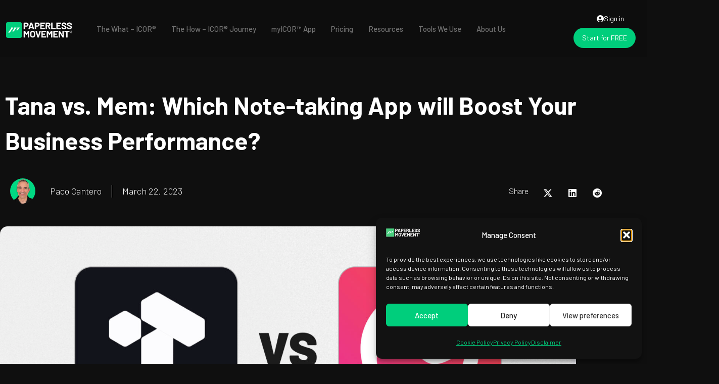

--- FILE ---
content_type: text/html; charset=UTF-8
request_url: https://paperlessmovement.com/articles/tana-vs-mem-which-note-taking-app-will-boost-your-business-performance/
body_size: 33328
content:
<!doctype html>
<html lang="en-US">
<head>
	<meta charset="UTF-8">
	<meta name="viewport" content="width=device-width, initial-scale=1">
	<link rel="profile" href="https://gmpg.org/xfn/11">
	<meta name='robots' content='index, follow, max-image-preview:large, max-snippet:-1, max-video-preview:-1' />

	<!-- This site is optimized with the Yoast SEO Premium plugin v26.6 (Yoast SEO v26.7) - https://yoast.com/wordpress/plugins/seo/ -->
	<title>Tana vs. Mem: Which Note-taking App will Boost Your Business Performance?</title>
	<link rel="canonical" href="https://paperlessmovement.com/articles/tana-vs-mem-which-note-taking-app-will-boost-your-business-performance/" />
	<meta property="og:locale" content="en_US" />
	<meta property="og:type" content="article" />
	<meta property="og:title" content="Tana vs. Mem: Which Note-taking App will Boost Your Business Performance?" />
	<meta property="og:description" content="People often approach me with questions like the one mentioned in this post’s title. They’re aware of my affinity for Mem, yet they’re also intrigued by the stunning app Tana, which I equally adore. Both apps fall under the umbrella of “note-taking apps,” leading people to believe they must choose between the two. I find [&hellip;]" />
	<meta property="og:url" content="https://paperlessmovement.com/articles/tana-vs-mem-which-note-taking-app-will-boost-your-business-performance/" />
	<meta property="og:site_name" content="Paperless Movement" />
	<meta property="article:modified_time" content="2025-03-05T23:44:58+00:00" />
	<meta property="og:image" content="https://paperlessmovement.com/wp-content/uploads/2023/12/20230322-Tana-vs.-Mem-Which-Note-taking-App-will-Boost-Your-Business-Performance--scaled.jpg" />
	<meta property="og:image:width" content="2560" />
	<meta property="og:image:height" content="1440" />
	<meta property="og:image:type" content="image/jpeg" />
	<meta name="twitter:card" content="summary_large_image" />
	<meta name="twitter:site" content="@paperlessmove" />
	<meta name="twitter:label1" content="Est. reading time" />
	<meta name="twitter:data1" content="4 minutes" />
	<script type="application/ld+json" class="yoast-schema-graph">{"@context":"https://schema.org","@graph":[{"@type":"WebPage","@id":"https://paperlessmovement.com/articles/tana-vs-mem-which-note-taking-app-will-boost-your-business-performance/","url":"https://paperlessmovement.com/articles/tana-vs-mem-which-note-taking-app-will-boost-your-business-performance/","name":"Tana vs. Mem: Which Note-taking App will Boost Your Business Performance?","isPartOf":{"@id":"https://paperlessmovement.com/#website"},"primaryImageOfPage":{"@id":"https://paperlessmovement.com/articles/tana-vs-mem-which-note-taking-app-will-boost-your-business-performance/#primaryimage"},"image":{"@id":"https://paperlessmovement.com/articles/tana-vs-mem-which-note-taking-app-will-boost-your-business-performance/#primaryimage"},"thumbnailUrl":"https://paperlessmovement.com/wp-content/uploads/2023/12/20230322-Tana-vs.-Mem-Which-Note-taking-App-will-Boost-Your-Business-Performance--scaled.jpg","datePublished":"2023-03-22T00:00:00+00:00","dateModified":"2025-03-05T23:44:58+00:00","breadcrumb":{"@id":"https://paperlessmovement.com/articles/tana-vs-mem-which-note-taking-app-will-boost-your-business-performance/#breadcrumb"},"inLanguage":"en-US","potentialAction":[{"@type":"ReadAction","target":["https://paperlessmovement.com/articles/tana-vs-mem-which-note-taking-app-will-boost-your-business-performance/"]}],"author":{"@id":"https://paperlessmovement.com/#/schema/person/0deecc54d541ab584f0bdb16fc095c50"}},{"@type":"ImageObject","inLanguage":"en-US","@id":"https://paperlessmovement.com/articles/tana-vs-mem-which-note-taking-app-will-boost-your-business-performance/#primaryimage","url":"https://paperlessmovement.com/wp-content/uploads/2023/12/20230322-Tana-vs.-Mem-Which-Note-taking-App-will-Boost-Your-Business-Performance--scaled.jpg","contentUrl":"https://paperlessmovement.com/wp-content/uploads/2023/12/20230322-Tana-vs.-Mem-Which-Note-taking-App-will-Boost-Your-Business-Performance--scaled.jpg","width":2560,"height":1440},{"@type":"BreadcrumbList","@id":"https://paperlessmovement.com/articles/tana-vs-mem-which-note-taking-app-will-boost-your-business-performance/#breadcrumb","itemListElement":[{"@type":"ListItem","position":1,"name":"Home","item":"https://paperlessmovement.com/"},{"@type":"ListItem","position":2,"name":"Articles","item":"https://paperlessmovement.com/articles/"},{"@type":"ListItem","position":3,"name":"Tana vs. Mem: Which Note-taking App will Boost Your Business Performance?"}]},{"@type":"WebSite","@id":"https://paperlessmovement.com/#website","url":"https://paperlessmovement.com/","name":"Paperless Movement®","description":"Your productivity. Your way.","publisher":{"@id":"https://paperlessmovement.com/#organization"},"potentialAction":[{"@type":"SearchAction","target":{"@type":"EntryPoint","urlTemplate":"https://paperlessmovement.com/?s={search_term_string}"},"query-input":{"@type":"PropertyValueSpecification","valueRequired":true,"valueName":"search_term_string"}}],"inLanguage":"en-US"},{"@type":"Organization","@id":"https://paperlessmovement.com/#organization","name":"Paperless Movement®","url":"https://paperlessmovement.com/","logo":{"@type":"ImageObject","inLanguage":"en-US","@id":"https://paperlessmovement.com/#/schema/logo/image/","url":"https://paperlessmovement.com/wp-content/uploads/2023/04/PM_icon_green.png","contentUrl":"https://paperlessmovement.com/wp-content/uploads/2023/04/PM_icon_green.png","width":1000,"height":1000,"caption":"Paperless Movement®"},"image":{"@id":"https://paperlessmovement.com/#/schema/logo/image/"},"sameAs":["https://x.com/paperlessmove","https://www.linkedin.com/company/paperlessmove/","https://www.youtube.com/paperlessmove"],"description":"The Paperless Movement® addresses a crucial issue for professionals today: the gap between having access to digital tools and effectively using them to enhance productivity and achieve goals. Rather than focusing solely on the digital transition, the core mission is to transform how information is managed and acted upon in the professional realm. Leveraging the ICOR® methodology—Input, Control, Output, Refine—Paperless Movement® guides individuals in creating a holistic productivity system that spans from capturing and organizing information to taking decisive actions based on that information, all tailored to the individual's preferred tools and workflows. This approach solves the common problems of digital clutter, inefficiency, and the overwhelming complexity of managing tasks, projects, and information in today's fast-paced work environment. By offering expertise in productivity and streamlined, practical courses, Paperless Movement® enables busy professionals to not only master digital note-taking and information organization but also to implement these strategies effectively within their chosen tools. It's about turning productivity from a task into a sustainable lifestyle, ensuring that every piece of digital information is a step towards actionable results, based on a foundation of real-world experience and actionable strategies.","email":"contact@paperlessmovement.com","legalName":"Paperless Movement S.L.","foundingDate":"2023-01-06","vatID":"ESB72872583","numberOfEmployees":{"@type":"QuantitativeValue","minValue":"1","maxValue":"10"}},{"@type":"Person","@id":"https://paperlessmovement.com/#/schema/person/0deecc54d541ab584f0bdb16fc095c50","name":"Paco Cantero","image":{"@type":"ImageObject","inLanguage":"en-US","@id":"https://paperlessmovement.com/#/schema/person/image/b075bc212a0cf69d97f40210a2a6cd0d","url":"https://secure.gravatar.com/avatar/e2ce97fa8e7ccc6009d99edf73dda50c3fcc178df16ec3c6cf03305482e9dff0?s=96&d=mm&r=g","contentUrl":"https://secure.gravatar.com/avatar/e2ce97fa8e7ccc6009d99edf73dda50c3fcc178df16ec3c6cf03305482e9dff0?s=96&d=mm&r=g","caption":"Paco Cantero"},"sameAs":["https://paperlessmovement.com"],"url":"https://paperlessmovement.com/author/paco-cantero/"}]}</script>
	<!-- / Yoast SEO Premium plugin. -->


<link rel='dns-prefetch' href='//www.googletagmanager.com' />
<link rel="alternate" type="application/rss+xml" title="Paperless Movement &raquo; Feed" href="https://paperlessmovement.com/feed/" />
<link rel="alternate" type="application/rss+xml" title="Paperless Movement &raquo; Comments Feed" href="https://paperlessmovement.com/comments/feed/" />
<link rel="alternate" title="oEmbed (JSON)" type="application/json+oembed" href="https://paperlessmovement.com/wp-json/oembed/1.0/embed?url=https%3A%2F%2Fpaperlessmovement.com%2Farticles%2Ftana-vs-mem-which-note-taking-app-will-boost-your-business-performance%2F" />
<link rel="alternate" title="oEmbed (XML)" type="text/xml+oembed" href="https://paperlessmovement.com/wp-json/oembed/1.0/embed?url=https%3A%2F%2Fpaperlessmovement.com%2Farticles%2Ftana-vs-mem-which-note-taking-app-will-boost-your-business-performance%2F&#038;format=xml" />
<style id='wp-img-auto-sizes-contain-inline-css'>
img:is([sizes=auto i],[sizes^="auto," i]){contain-intrinsic-size:3000px 1500px}
/*# sourceURL=wp-img-auto-sizes-contain-inline-css */
</style>
<style id='wp-emoji-styles-inline-css'>

	img.wp-smiley, img.emoji {
		display: inline !important;
		border: none !important;
		box-shadow: none !important;
		height: 1em !important;
		width: 1em !important;
		margin: 0 0.07em !important;
		vertical-align: -0.1em !important;
		background: none !important;
		padding: 0 !important;
	}
/*# sourceURL=wp-emoji-styles-inline-css */
</style>
<link rel='stylesheet' id='wp-block-library-css' href='https://paperlessmovement.com/wp-includes/css/dist/block-library/style.min.css?ver=6.9' media='all' />
<link rel='stylesheet' id='activecampaign-form-block-css' href='https://paperlessmovement.com/wp-content/plugins/activecampaign-subscription-forms/activecampaign-form-block/build/style-index.css?ver=1763131364' media='all' />
<link rel='stylesheet' id='jet-engine-frontend-css' href='https://paperlessmovement.com/wp-content/plugins/jet-engine/assets/css/frontend.css?ver=3.8.2' media='all' />
<style id='global-styles-inline-css'>
:root{--wp--preset--aspect-ratio--square: 1;--wp--preset--aspect-ratio--4-3: 4/3;--wp--preset--aspect-ratio--3-4: 3/4;--wp--preset--aspect-ratio--3-2: 3/2;--wp--preset--aspect-ratio--2-3: 2/3;--wp--preset--aspect-ratio--16-9: 16/9;--wp--preset--aspect-ratio--9-16: 9/16;--wp--preset--color--black: #000000;--wp--preset--color--cyan-bluish-gray: #abb8c3;--wp--preset--color--white: #ffffff;--wp--preset--color--pale-pink: #f78da7;--wp--preset--color--vivid-red: #cf2e2e;--wp--preset--color--luminous-vivid-orange: #ff6900;--wp--preset--color--luminous-vivid-amber: #fcb900;--wp--preset--color--light-green-cyan: #7bdcb5;--wp--preset--color--vivid-green-cyan: #00d084;--wp--preset--color--pale-cyan-blue: #8ed1fc;--wp--preset--color--vivid-cyan-blue: #0693e3;--wp--preset--color--vivid-purple: #9b51e0;--wp--preset--gradient--vivid-cyan-blue-to-vivid-purple: linear-gradient(135deg,rgb(6,147,227) 0%,rgb(155,81,224) 100%);--wp--preset--gradient--light-green-cyan-to-vivid-green-cyan: linear-gradient(135deg,rgb(122,220,180) 0%,rgb(0,208,130) 100%);--wp--preset--gradient--luminous-vivid-amber-to-luminous-vivid-orange: linear-gradient(135deg,rgb(252,185,0) 0%,rgb(255,105,0) 100%);--wp--preset--gradient--luminous-vivid-orange-to-vivid-red: linear-gradient(135deg,rgb(255,105,0) 0%,rgb(207,46,46) 100%);--wp--preset--gradient--very-light-gray-to-cyan-bluish-gray: linear-gradient(135deg,rgb(238,238,238) 0%,rgb(169,184,195) 100%);--wp--preset--gradient--cool-to-warm-spectrum: linear-gradient(135deg,rgb(74,234,220) 0%,rgb(151,120,209) 20%,rgb(207,42,186) 40%,rgb(238,44,130) 60%,rgb(251,105,98) 80%,rgb(254,248,76) 100%);--wp--preset--gradient--blush-light-purple: linear-gradient(135deg,rgb(255,206,236) 0%,rgb(152,150,240) 100%);--wp--preset--gradient--blush-bordeaux: linear-gradient(135deg,rgb(254,205,165) 0%,rgb(254,45,45) 50%,rgb(107,0,62) 100%);--wp--preset--gradient--luminous-dusk: linear-gradient(135deg,rgb(255,203,112) 0%,rgb(199,81,192) 50%,rgb(65,88,208) 100%);--wp--preset--gradient--pale-ocean: linear-gradient(135deg,rgb(255,245,203) 0%,rgb(182,227,212) 50%,rgb(51,167,181) 100%);--wp--preset--gradient--electric-grass: linear-gradient(135deg,rgb(202,248,128) 0%,rgb(113,206,126) 100%);--wp--preset--gradient--midnight: linear-gradient(135deg,rgb(2,3,129) 0%,rgb(40,116,252) 100%);--wp--preset--font-size--small: 13px;--wp--preset--font-size--medium: 20px;--wp--preset--font-size--large: 36px;--wp--preset--font-size--x-large: 42px;--wp--preset--spacing--20: 0.44rem;--wp--preset--spacing--30: 0.67rem;--wp--preset--spacing--40: 1rem;--wp--preset--spacing--50: 1.5rem;--wp--preset--spacing--60: 2.25rem;--wp--preset--spacing--70: 3.38rem;--wp--preset--spacing--80: 5.06rem;--wp--preset--shadow--natural: 6px 6px 9px rgba(0, 0, 0, 0.2);--wp--preset--shadow--deep: 12px 12px 50px rgba(0, 0, 0, 0.4);--wp--preset--shadow--sharp: 6px 6px 0px rgba(0, 0, 0, 0.2);--wp--preset--shadow--outlined: 6px 6px 0px -3px rgb(255, 255, 255), 6px 6px rgb(0, 0, 0);--wp--preset--shadow--crisp: 6px 6px 0px rgb(0, 0, 0);}:root { --wp--style--global--content-size: 800px;--wp--style--global--wide-size: 1200px; }:where(body) { margin: 0; }.wp-site-blocks > .alignleft { float: left; margin-right: 2em; }.wp-site-blocks > .alignright { float: right; margin-left: 2em; }.wp-site-blocks > .aligncenter { justify-content: center; margin-left: auto; margin-right: auto; }:where(.wp-site-blocks) > * { margin-block-start: 24px; margin-block-end: 0; }:where(.wp-site-blocks) > :first-child { margin-block-start: 0; }:where(.wp-site-blocks) > :last-child { margin-block-end: 0; }:root { --wp--style--block-gap: 24px; }:root :where(.is-layout-flow) > :first-child{margin-block-start: 0;}:root :where(.is-layout-flow) > :last-child{margin-block-end: 0;}:root :where(.is-layout-flow) > *{margin-block-start: 24px;margin-block-end: 0;}:root :where(.is-layout-constrained) > :first-child{margin-block-start: 0;}:root :where(.is-layout-constrained) > :last-child{margin-block-end: 0;}:root :where(.is-layout-constrained) > *{margin-block-start: 24px;margin-block-end: 0;}:root :where(.is-layout-flex){gap: 24px;}:root :where(.is-layout-grid){gap: 24px;}.is-layout-flow > .alignleft{float: left;margin-inline-start: 0;margin-inline-end: 2em;}.is-layout-flow > .alignright{float: right;margin-inline-start: 2em;margin-inline-end: 0;}.is-layout-flow > .aligncenter{margin-left: auto !important;margin-right: auto !important;}.is-layout-constrained > .alignleft{float: left;margin-inline-start: 0;margin-inline-end: 2em;}.is-layout-constrained > .alignright{float: right;margin-inline-start: 2em;margin-inline-end: 0;}.is-layout-constrained > .aligncenter{margin-left: auto !important;margin-right: auto !important;}.is-layout-constrained > :where(:not(.alignleft):not(.alignright):not(.alignfull)){max-width: var(--wp--style--global--content-size);margin-left: auto !important;margin-right: auto !important;}.is-layout-constrained > .alignwide{max-width: var(--wp--style--global--wide-size);}body .is-layout-flex{display: flex;}.is-layout-flex{flex-wrap: wrap;align-items: center;}.is-layout-flex > :is(*, div){margin: 0;}body .is-layout-grid{display: grid;}.is-layout-grid > :is(*, div){margin: 0;}body{padding-top: 0px;padding-right: 0px;padding-bottom: 0px;padding-left: 0px;}a:where(:not(.wp-element-button)){text-decoration: underline;}:root :where(.wp-element-button, .wp-block-button__link){background-color: #32373c;border-width: 0;color: #fff;font-family: inherit;font-size: inherit;font-style: inherit;font-weight: inherit;letter-spacing: inherit;line-height: inherit;padding-top: calc(0.667em + 2px);padding-right: calc(1.333em + 2px);padding-bottom: calc(0.667em + 2px);padding-left: calc(1.333em + 2px);text-decoration: none;text-transform: inherit;}.has-black-color{color: var(--wp--preset--color--black) !important;}.has-cyan-bluish-gray-color{color: var(--wp--preset--color--cyan-bluish-gray) !important;}.has-white-color{color: var(--wp--preset--color--white) !important;}.has-pale-pink-color{color: var(--wp--preset--color--pale-pink) !important;}.has-vivid-red-color{color: var(--wp--preset--color--vivid-red) !important;}.has-luminous-vivid-orange-color{color: var(--wp--preset--color--luminous-vivid-orange) !important;}.has-luminous-vivid-amber-color{color: var(--wp--preset--color--luminous-vivid-amber) !important;}.has-light-green-cyan-color{color: var(--wp--preset--color--light-green-cyan) !important;}.has-vivid-green-cyan-color{color: var(--wp--preset--color--vivid-green-cyan) !important;}.has-pale-cyan-blue-color{color: var(--wp--preset--color--pale-cyan-blue) !important;}.has-vivid-cyan-blue-color{color: var(--wp--preset--color--vivid-cyan-blue) !important;}.has-vivid-purple-color{color: var(--wp--preset--color--vivid-purple) !important;}.has-black-background-color{background-color: var(--wp--preset--color--black) !important;}.has-cyan-bluish-gray-background-color{background-color: var(--wp--preset--color--cyan-bluish-gray) !important;}.has-white-background-color{background-color: var(--wp--preset--color--white) !important;}.has-pale-pink-background-color{background-color: var(--wp--preset--color--pale-pink) !important;}.has-vivid-red-background-color{background-color: var(--wp--preset--color--vivid-red) !important;}.has-luminous-vivid-orange-background-color{background-color: var(--wp--preset--color--luminous-vivid-orange) !important;}.has-luminous-vivid-amber-background-color{background-color: var(--wp--preset--color--luminous-vivid-amber) !important;}.has-light-green-cyan-background-color{background-color: var(--wp--preset--color--light-green-cyan) !important;}.has-vivid-green-cyan-background-color{background-color: var(--wp--preset--color--vivid-green-cyan) !important;}.has-pale-cyan-blue-background-color{background-color: var(--wp--preset--color--pale-cyan-blue) !important;}.has-vivid-cyan-blue-background-color{background-color: var(--wp--preset--color--vivid-cyan-blue) !important;}.has-vivid-purple-background-color{background-color: var(--wp--preset--color--vivid-purple) !important;}.has-black-border-color{border-color: var(--wp--preset--color--black) !important;}.has-cyan-bluish-gray-border-color{border-color: var(--wp--preset--color--cyan-bluish-gray) !important;}.has-white-border-color{border-color: var(--wp--preset--color--white) !important;}.has-pale-pink-border-color{border-color: var(--wp--preset--color--pale-pink) !important;}.has-vivid-red-border-color{border-color: var(--wp--preset--color--vivid-red) !important;}.has-luminous-vivid-orange-border-color{border-color: var(--wp--preset--color--luminous-vivid-orange) !important;}.has-luminous-vivid-amber-border-color{border-color: var(--wp--preset--color--luminous-vivid-amber) !important;}.has-light-green-cyan-border-color{border-color: var(--wp--preset--color--light-green-cyan) !important;}.has-vivid-green-cyan-border-color{border-color: var(--wp--preset--color--vivid-green-cyan) !important;}.has-pale-cyan-blue-border-color{border-color: var(--wp--preset--color--pale-cyan-blue) !important;}.has-vivid-cyan-blue-border-color{border-color: var(--wp--preset--color--vivid-cyan-blue) !important;}.has-vivid-purple-border-color{border-color: var(--wp--preset--color--vivid-purple) !important;}.has-vivid-cyan-blue-to-vivid-purple-gradient-background{background: var(--wp--preset--gradient--vivid-cyan-blue-to-vivid-purple) !important;}.has-light-green-cyan-to-vivid-green-cyan-gradient-background{background: var(--wp--preset--gradient--light-green-cyan-to-vivid-green-cyan) !important;}.has-luminous-vivid-amber-to-luminous-vivid-orange-gradient-background{background: var(--wp--preset--gradient--luminous-vivid-amber-to-luminous-vivid-orange) !important;}.has-luminous-vivid-orange-to-vivid-red-gradient-background{background: var(--wp--preset--gradient--luminous-vivid-orange-to-vivid-red) !important;}.has-very-light-gray-to-cyan-bluish-gray-gradient-background{background: var(--wp--preset--gradient--very-light-gray-to-cyan-bluish-gray) !important;}.has-cool-to-warm-spectrum-gradient-background{background: var(--wp--preset--gradient--cool-to-warm-spectrum) !important;}.has-blush-light-purple-gradient-background{background: var(--wp--preset--gradient--blush-light-purple) !important;}.has-blush-bordeaux-gradient-background{background: var(--wp--preset--gradient--blush-bordeaux) !important;}.has-luminous-dusk-gradient-background{background: var(--wp--preset--gradient--luminous-dusk) !important;}.has-pale-ocean-gradient-background{background: var(--wp--preset--gradient--pale-ocean) !important;}.has-electric-grass-gradient-background{background: var(--wp--preset--gradient--electric-grass) !important;}.has-midnight-gradient-background{background: var(--wp--preset--gradient--midnight) !important;}.has-small-font-size{font-size: var(--wp--preset--font-size--small) !important;}.has-medium-font-size{font-size: var(--wp--preset--font-size--medium) !important;}.has-large-font-size{font-size: var(--wp--preset--font-size--large) !important;}.has-x-large-font-size{font-size: var(--wp--preset--font-size--x-large) !important;}
:root :where(.wp-block-pullquote){font-size: 1.5em;line-height: 1.6;}
/*# sourceURL=global-styles-inline-css */
</style>
<style id='wpgb-head-inline-css'>
.wp-grid-builder:not(.wpgb-template),.wpgb-facet{opacity:0.01}.wpgb-facet fieldset{margin:0;padding:0;border:none;outline:none;box-shadow:none}.wpgb-facet fieldset:last-child{margin-bottom:40px;}.wpgb-facet fieldset legend.wpgb-sr-only{height:1px;width:1px}
/*# sourceURL=wpgb-head-inline-css */
</style>
<link rel='stylesheet' id='cmplz-general-css' href='https://paperlessmovement.com/wp-content/plugins/complianz-gdpr/assets/css/cookieblocker.min.css?ver=1767778197' media='all' />
<link rel='stylesheet' id='hello-elementor-css' href='https://paperlessmovement.com/wp-content/themes/hello-elementor/assets/css/reset.css?ver=3.4.5' media='all' />
<link rel='stylesheet' id='hello-elementor-theme-style-css' href='https://paperlessmovement.com/wp-content/themes/hello-elementor/assets/css/theme.css?ver=3.4.5' media='all' />
<link rel='stylesheet' id='hello-elementor-header-footer-css' href='https://paperlessmovement.com/wp-content/themes/hello-elementor/assets/css/header-footer.css?ver=3.4.5' media='all' />
<link rel='stylesheet' id='elementor-frontend-css' href='https://paperlessmovement.com/wp-content/plugins/elementor/assets/css/frontend.min.css?ver=3.34.0' media='all' />
<link rel='stylesheet' id='widget-image-css' href='https://paperlessmovement.com/wp-content/plugins/elementor/assets/css/widget-image.min.css?ver=3.34.0' media='all' />
<link rel='stylesheet' id='e-sticky-css' href='https://paperlessmovement.com/wp-content/plugins/elementor-pro/assets/css/modules/sticky.min.css?ver=3.34.0' media='all' />
<link rel='stylesheet' id='widget-heading-css' href='https://paperlessmovement.com/wp-content/plugins/elementor/assets/css/widget-heading.min.css?ver=3.34.0' media='all' />
<link rel='stylesheet' id='widget-spacer-css' href='https://paperlessmovement.com/wp-content/plugins/elementor/assets/css/widget-spacer.min.css?ver=3.34.0' media='all' />
<link rel='stylesheet' id='widget-icon-list-css' href='https://paperlessmovement.com/wp-content/plugins/elementor/assets/css/widget-icon-list.min.css?ver=3.34.0' media='all' />
<link rel='stylesheet' id='widget-divider-css' href='https://paperlessmovement.com/wp-content/plugins/elementor/assets/css/widget-divider.min.css?ver=3.34.0' media='all' />
<link rel='stylesheet' id='widget-post-info-css' href='https://paperlessmovement.com/wp-content/plugins/elementor-pro/assets/css/widget-post-info.min.css?ver=3.34.0' media='all' />
<link rel='stylesheet' id='elementor-icons-shared-0-css' href='https://paperlessmovement.com/wp-content/plugins/elementor/assets/lib/font-awesome/css/fontawesome.min.css?ver=5.15.3' media='all' />
<link rel='stylesheet' id='elementor-icons-fa-regular-css' href='https://paperlessmovement.com/wp-content/plugins/elementor/assets/lib/font-awesome/css/regular.min.css?ver=5.15.3' media='all' />
<link rel='stylesheet' id='elementor-icons-fa-solid-css' href='https://paperlessmovement.com/wp-content/plugins/elementor/assets/lib/font-awesome/css/solid.min.css?ver=5.15.3' media='all' />
<link rel='stylesheet' id='widget-share-buttons-css' href='https://paperlessmovement.com/wp-content/plugins/elementor-pro/assets/css/widget-share-buttons.min.css?ver=3.34.0' media='all' />
<link rel='stylesheet' id='e-apple-webkit-css' href='https://paperlessmovement.com/wp-content/plugins/elementor/assets/css/conditionals/apple-webkit.min.css?ver=3.34.0' media='all' />
<link rel='stylesheet' id='elementor-icons-fa-brands-css' href='https://paperlessmovement.com/wp-content/plugins/elementor/assets/lib/font-awesome/css/brands.min.css?ver=5.15.3' media='all' />
<link rel='stylesheet' id='widget-video-css' href='https://paperlessmovement.com/wp-content/plugins/elementor/assets/css/widget-video.min.css?ver=3.34.0' media='all' />
<link rel='stylesheet' id='widget-social-icons-css' href='https://paperlessmovement.com/wp-content/plugins/elementor/assets/css/widget-social-icons.min.css?ver=3.34.0' media='all' />
<link rel='stylesheet' id='widget-loop-common-css' href='https://paperlessmovement.com/wp-content/plugins/elementor-pro/assets/css/widget-loop-common.min.css?ver=3.34.0' media='all' />
<link rel='stylesheet' id='widget-loop-grid-css' href='https://paperlessmovement.com/wp-content/plugins/elementor-pro/assets/css/widget-loop-grid.min.css?ver=3.34.0' media='all' />
<link rel='stylesheet' id='jet-blocks-css' href='https://paperlessmovement.com/wp-content/uploads/elementor/css/custom-jet-blocks.css?ver=1.3.22' media='all' />
<link rel='stylesheet' id='elementor-icons-css' href='https://paperlessmovement.com/wp-content/plugins/elementor/assets/lib/eicons/css/elementor-icons.min.css?ver=5.45.0' media='all' />
<link rel='stylesheet' id='elementor-post-295-css' href='https://paperlessmovement.com/wp-content/uploads/elementor/css/post-295.css?ver=1768272159' media='all' />
<link rel='stylesheet' id='jet-blog-css' href='https://paperlessmovement.com/wp-content/plugins/jet-blog/assets/css/jet-blog.css?ver=2.4.7.1' media='all' />
<link rel='stylesheet' id='jet-tabs-frontend-css' href='https://paperlessmovement.com/wp-content/plugins/jet-tabs/assets/css/jet-tabs-frontend.css?ver=2.2.13' media='all' />
<link rel='stylesheet' id='swiper-css' href='https://paperlessmovement.com/wp-content/plugins/elementor/assets/lib/swiper/v8/css/swiper.min.css?ver=8.4.5' media='all' />
<link rel='stylesheet' id='jet-tricks-frontend-css' href='https://paperlessmovement.com/wp-content/plugins/jet-tricks/assets/css/jet-tricks-frontend.css?ver=1.5.9' media='all' />
<link rel='stylesheet' id='elementor-post-13993-css' href='https://paperlessmovement.com/wp-content/uploads/elementor/css/post-13993.css?ver=1768272159' media='all' />
<link rel='stylesheet' id='elementor-post-14000-css' href='https://paperlessmovement.com/wp-content/uploads/elementor/css/post-14000.css?ver=1768272160' media='all' />
<link rel='stylesheet' id='elementor-post-304-css' href='https://paperlessmovement.com/wp-content/uploads/elementor/css/post-304.css?ver=1768272335' media='all' />
<link rel='stylesheet' id='elementor-post-4026-css' href='https://paperlessmovement.com/wp-content/uploads/elementor/css/post-4026.css?ver=1768272335' media='all' />
<link rel='stylesheet' id='ekit-widget-styles-css' href='https://paperlessmovement.com/wp-content/plugins/elementskit-lite/widgets/init/assets/css/widget-styles.css?ver=3.7.8' media='all' />
<link rel='stylesheet' id='ekit-responsive-css' href='https://paperlessmovement.com/wp-content/plugins/elementskit-lite/widgets/init/assets/css/responsive.css?ver=3.7.8' media='all' />
<link rel='stylesheet' id='elementor-gf-barlow-css' href='https://fonts.googleapis.com/css?family=Barlow:100,100italic,200,200italic,300,300italic,400,400italic,500,500italic,600,600italic,700,700italic,800,800italic,900,900italic&#038;display=swap' media='all' />
<link rel='stylesheet' id='elementor-gf-sourcesanspro-css' href='https://fonts.googleapis.com/css?family=Source+Sans+Pro:100,100italic,200,200italic,300,300italic,400,400italic,500,500italic,600,600italic,700,700italic,800,800italic,900,900italic&#038;display=swap' media='all' />
<link rel='stylesheet' id='elementor-icons-ekiticons-css' href='https://paperlessmovement.com/wp-content/plugins/elementskit-lite/modules/elementskit-icon-pack/assets/css/ekiticons.css?ver=3.7.8' media='all' />
<script src="https://paperlessmovement.com/wp-content/plugins/elementor-pro/assets/js/page-transitions.min.js?ver=3.34.0" id="page-transitions-js"></script>
<script src="https://paperlessmovement.com/wp-includes/js/jquery/jquery.min.js?ver=3.7.1" id="jquery-core-js"></script>
<script src="https://paperlessmovement.com/wp-includes/js/jquery/jquery-migrate.min.js?ver=3.4.1" id="jquery-migrate-js"></script>

<!-- Google tag (gtag.js) snippet added by Site Kit -->
<!-- Google Analytics snippet added by Site Kit -->
<script src="https://www.googletagmanager.com/gtag/js?id=G-T59K09M2W9" id="google_gtagjs-js" async></script>
<script id="google_gtagjs-js-after">
window.dataLayer = window.dataLayer || [];function gtag(){dataLayer.push(arguments);}
gtag("set","linker",{"domains":["paperlessmovement.com"]});
gtag("js", new Date());
gtag("set", "developer_id.dZTNiMT", true);
gtag("config", "G-T59K09M2W9");
//# sourceURL=google_gtagjs-js-after
</script>
<link rel="https://api.w.org/" href="https://paperlessmovement.com/wp-json/" /><link rel="alternate" title="JSON" type="application/json" href="https://paperlessmovement.com/wp-json/wp/v2/articles/5182" /><link rel="EditURI" type="application/rsd+xml" title="RSD" href="https://paperlessmovement.com/xmlrpc.php?rsd" />
<meta name="generator" content="WordPress 6.9" />
<link rel='shortlink' href='https://paperlessmovement.com/?p=5182' />
<meta name="cdp-version" content="1.5.0" /><meta name="generator" content="Site Kit by Google 1.170.0" /><noscript><style>.wp-grid-builder .wpgb-card.wpgb-card-hidden .wpgb-card-wrapper{opacity:1!important;visibility:visible!important;transform:none!important}.wpgb-facet {opacity:1!important;pointer-events:auto!important}.wpgb-facet *:not(.wpgb-pagination-facet){display:none}</style></noscript><style>
	
/* GLOBAL START*/	

/* Changing Selection Color START*/
::-moz-selection { /* Code for Firefox */
  color: black;
  background: #00CE7C;
}

::selection {
  color: black;
  background: #00CE7C;
}
	
/* GLOBAL END*/
	
/* BLOG ONLY START */
	
@media only screen and (min-width: 1025px) {

	h1 {
		margin-top: 50px;
	}
	
	
	h2 {
		margin-top: 50px;
	}
	
	h3 {
		margin-top: 50px;
	}
	
	h4 {
		margin-top: 50px;
	}
	
}
	
blockquote {
	font-size: 26PX;
    font-weight: 300;
    text-transform: none;
    line-height: 36px;
    margin-bottom: 60px;
    margin-top: 60px;
    padding-left: 20px;
    margin-left: 50px;
    border-left: 2px solid #00ce7c;
    color: #a5a5a5;
	}
}

selector ul, selector ol{
    margin-bottom: 30px
}

selector ol li, selector ul li{
   
    margin: 10px auto;

}
/* iFrame rounded corners*/
	
.blogcontent iframe {
	border-radius: 20px;
	border:5px solid black;
}

	
/* Link CSS */
	
.blogcontent a:link { 
    color: black;
    text-decoration: underline;
    text-decoration-color: #00CE7C;
}

.blogcontent a:hover {
    color: #00CE7C;
    text-decoration: underline;
    text-decoration-color: black;
}

.blogcontent a:visited { 
    color: black;
    text-decoration: underline;
    text-decoration-color: #00CE7C;
}

.blogcontent a:visited:hover {
    color: #00CE7C;
    text-decoration: underline;
    text-decoration-color: black;
}

/* Bullet Color */
	
.blogcontent ul {
	list-style: none; /* Remove default bullets */
}

.blogcontent ul li::before {
	content: "\2022";  /* Add content: \2022 is the CSS Code/unicode for a bullet */
	color: #00CE7C; /* Change the color */
	font-weight: bold; /* If you want it to be bold */
	font-size: 45px;
	display: inline-block; /* Needed to add space between the bullet and the text */
	width: 0.8em; /* Also needed for space (tweak if needed) */
	margin-left: -0.8em; /* Also needed for space (tweak if needed) */
	padding-left: 5px
}
/* BLOG ONLY END */	

</style>
			<style>.cmplz-hidden {
					display: none !important;
				}</style><script type="text/plain" data-service="youtube" data-category="marketing">
			document.addEventListener( "DOMContentLoaded", function() {
				var div, i,
					youtubePlayers = document.getElementsByClassName( "video-seo-youtube-player" );
				for ( i = 0; i < youtubePlayers.length; i++ ) {
					div = document.createElement( "div" );
					div.className = "video-seo-youtube-embed-loader";
					div.setAttribute( "data-id", youtubePlayers[ i ].dataset.id );
					div.setAttribute( "tabindex", "0" );
					div.setAttribute( "role", "button" );
					div.setAttribute(
						"aria-label", "Load YouTube video"
					);
					div.innerHTML = videoSEOGenerateYouTubeThumbnail( youtubePlayers[ i ].dataset.id );
					div.addEventListener( "click", videoSEOGenerateYouTubeIframe );
					div.addEventListener( "keydown", videoSEOYouTubeThumbnailHandleKeydown );
					div.addEventListener( "keyup", videoSEOYouTubeThumbnailHandleKeyup );
					youtubePlayers[ i ].appendChild( div );
				}
			} );

			function videoSEOGenerateYouTubeThumbnail( id ) {
				var thumbnail = '<picture class="video-seo-youtube-picture">\n' +
					'<source class="video-seo-source-to-maybe-replace" media="(min-width: 801px)" srcset="https://i.ytimg.com/vi/' + id + '/maxresdefault.jpg" >\n' +
					'<source class="video-seo-source-hq" media="(max-width: 800px)" srcset="https://i.ytimg.com/vi/' + id + '/hqdefault.jpg">\n' +
					'<img onload="videoSEOMaybeReplaceMaxResSourceWithHqSource( event );" src="https://i.ytimg.com/vi/' + id + '/hqdefault.jpg" width="480" height="360" loading="eager" alt="">\n' +
					'</picture>\n',
					play = '<div class="video-seo-youtube-player-play"></div>';
				return thumbnail.replace( "ID", id ) + play;
			}

			function videoSEOMaybeReplaceMaxResSourceWithHqSource( event ) {
				var sourceMaxRes,
					sourceHighQuality,
					loadedThumbnail = event.target,
					parent = loadedThumbnail.parentNode;

				if ( loadedThumbnail.naturalWidth < 150 ) {
					sourceMaxRes = parent.querySelector(".video-seo-source-to-maybe-replace");
					sourceHighQuality = parent.querySelector(".video-seo-source-hq");
					sourceMaxRes.srcset = sourceHighQuality.srcset;
					parent.className = "video-seo-youtube-picture video-seo-youtube-picture-replaced-srcset";
				}
			}

			function videoSEOYouTubeThumbnailHandleKeydown( event ) {
				if ( event.keyCode !== 13 && event.keyCode !== 32 ) {
					return;
				}

				if ( event.keyCode === 13 ) {
					videoSEOGenerateYouTubeIframe( event );
				}

				if ( event.keyCode === 32 ) {
					event.preventDefault();
				}
			}

			function videoSEOYouTubeThumbnailHandleKeyup( event ) {
				if ( event.keyCode !== 32 ) {
					return;
				}

				videoSEOGenerateYouTubeIframe( event );
			}

			function videoSEOGenerateYouTubeIframe( event ) {
				var el = ( event.type === "click" ) ? this : event.target,
					iframe = document.createElement( "iframe" );

				iframe.setAttribute( "src", "https://www.youtube.com/embed/" + el.dataset.id + "?autoplay=1&enablejsapi=1&origin=https%3A%2F%2Fpaperlessmovement.com" );
				iframe.setAttribute( "frameborder", "0" );
				iframe.setAttribute( "allowfullscreen", "1" );
				iframe.setAttribute( "allow", "accelerometer; autoplay; clipboard-write; encrypted-media; gyroscope; picture-in-picture" );
				el.parentNode.replaceChild( iframe, el );
			}
		</script><meta name="generator" content="Elementor 3.34.0; settings: css_print_method-external, google_font-enabled, font_display-swap">
			<style>
				.e-con.e-parent:nth-of-type(n+4):not(.e-lazyloaded):not(.e-no-lazyload),
				.e-con.e-parent:nth-of-type(n+4):not(.e-lazyloaded):not(.e-no-lazyload) * {
					background-image: none !important;
				}
				@media screen and (max-height: 1024px) {
					.e-con.e-parent:nth-of-type(n+3):not(.e-lazyloaded):not(.e-no-lazyload),
					.e-con.e-parent:nth-of-type(n+3):not(.e-lazyloaded):not(.e-no-lazyload) * {
						background-image: none !important;
					}
				}
				@media screen and (max-height: 640px) {
					.e-con.e-parent:nth-of-type(n+2):not(.e-lazyloaded):not(.e-no-lazyload),
					.e-con.e-parent:nth-of-type(n+2):not(.e-lazyloaded):not(.e-no-lazyload) * {
						background-image: none !important;
					}
				}
			</style>
			<script>
    (function () {
        const script = document.createElement('script');
        script.src = 'https://widget.senja.io/js/rich-snippet.js';
        script.async = true;

        document.head.appendChild(script);

        script.addEventListener('load', () => {
            window.richSnippet({
                project: 'edc39586-6fa0-47b5-ac52-619ec985104d'
            });
        });
    })();
</script>
<style class="wpcode-css-snippet">/* Remove outline for non-keyboard :focus */
*:focus:not(:focus-visible) {
  outline: none;
}

/* Optional: Customize :focus-visible */
:focus-visible {
  outline-color: lightgreen;
}</style><!-- Hotjar Tracking Code for https://www.paperlessmovement.com -->
<script type="text/plain" data-service="hotjar" data-category="marketing">
    (function(h,o,t,j,a,r){
        h.hj=h.hj||function(){(h.hj.q=h.hj.q||[]).push(arguments)};
        h._hjSettings={hjid:3200267,hjsv:6};
        a=o.getElementsByTagName('head')[0];
        r=o.createElement('script');r.async=1;
        r.src=t+h._hjSettings.hjid+j+h._hjSettings.hjsv;
        a.appendChild(r);
    })(window,document,'https://static.hotjar.com/c/hotjar-','.js?sv=');
</script>
<!-- Google Tag Manager snippet added by Site Kit -->
<script>
			( function( w, d, s, l, i ) {
				w[l] = w[l] || [];
				w[l].push( {'gtm.start': new Date().getTime(), event: 'gtm.js'} );
				var f = d.getElementsByTagName( s )[0],
					j = d.createElement( s ), dl = l != 'dataLayer' ? '&l=' + l : '';
				j.async = true;
				j.src = 'https://www.googletagmanager.com/gtm.js?id=' + i + dl;
				f.parentNode.insertBefore( j, f );
			} )( window, document, 'script', 'dataLayer', 'GTM-TB6W4SN' );
			
</script>

<!-- End Google Tag Manager snippet added by Site Kit -->
<link rel="icon" href="https://paperlessmovement.com/wp-content/uploads/2023/04/cropped-PM_icon_green-1-32x32.png" sizes="32x32" />
<link rel="icon" href="https://paperlessmovement.com/wp-content/uploads/2023/04/cropped-PM_icon_green-1-192x192.png" sizes="192x192" />
<link rel="apple-touch-icon" href="https://paperlessmovement.com/wp-content/uploads/2023/04/cropped-PM_icon_green-1-180x180.png" />
<meta name="msapplication-TileImage" content="https://paperlessmovement.com/wp-content/uploads/2023/04/cropped-PM_icon_green-1-270x270.png" />
</head>
<body data-cmplz=1 class="wp-singular articles-template-default single single-articles postid-5182 single-format-standard wp-custom-logo wp-embed-responsive wp-theme-hello-elementor eio-default hello-elementor-default elementor-default elementor-kit-295 elementor-page-304">

		<!-- Google Tag Manager (noscript) snippet added by Site Kit -->
		<noscript>
			<iframe src="https://www.googletagmanager.com/ns.html?id=GTM-TB6W4SN" height="0" width="0" style="display:none;visibility:hidden"></iframe>
		</noscript>
		<!-- End Google Tag Manager (noscript) snippet added by Site Kit -->
				<e-page-transition preloader-type="animation" preloader-animation-type="nested-spinners" class="e-page-transition--entering" exclude="^https\:\/\/paperlessmovement\.com\/wp\-admin\/">
					</e-page-transition>
		
<a class="skip-link screen-reader-text" href="#content">Skip to content</a>

		<header data-elementor-type="header" data-elementor-id="13993" class="elementor elementor-13993 elementor-location-header" data-elementor-post-type="elementor_library">
					<section class="elementor-section elementor-top-section elementor-element elementor-element-89c44ec headerSection elementor-hidden-mobile elementor-hidden-desktop elementor-hidden-tablet elementor-section-boxed elementor-section-height-default elementor-section-height-default" data-id="89c44ec" data-element_type="section" data-settings="{&quot;jet_parallax_layout_list&quot;:[],&quot;background_background&quot;:&quot;classic&quot;,&quot;animation&quot;:&quot;none&quot;}" headersection="">
						<div class="elementor-container elementor-column-gap-no">
					<div class="elementor-column elementor-col-25 elementor-top-column elementor-element elementor-element-e232855" data-id="e232855" data-element_type="column">
			<div class="elementor-widget-wrap elementor-element-populated">
						<div class="elementor-element elementor-element-3acddaa elementor-widget elementor-widget-image" data-id="3acddaa" data-element_type="widget" data-widget_type="image.default">
				<div class="elementor-widget-container">
																<a href="https://paperlessmovement.com">
							<img width="168" height="40" src="https://paperlessmovement.com/wp-content/uploads/2023/04/logo.svg" class="attachment-full size-full wp-image-2589" alt="" />								</a>
															</div>
				</div>
					</div>
		</div>
				<div class="elementor-column elementor-col-50 elementor-top-column elementor-element elementor-element-c2800e3" data-id="c2800e3" data-element_type="column">
			<div class="elementor-widget-wrap elementor-element-populated">
						<section class="elementor-section elementor-inner-section elementor-element elementor-element-e652103 elementor-section-boxed elementor-section-height-default elementor-section-height-default" data-id="e652103" data-element_type="section" data-settings="{&quot;jet_parallax_layout_list&quot;:[]}">
						<div class="elementor-container elementor-column-gap-default">
					<div class="elementor-column elementor-col-100 elementor-inner-column elementor-element elementor-element-870d1d4" data-id="870d1d4" data-element_type="column">
			<div class="elementor-widget-wrap elementor-element-populated">
						<div class="elementor-element elementor-element-25c00a8 elementor-widget elementor-widget-ekit-nav-menu" data-id="25c00a8" data-element_type="widget" data-widget_type="ekit-nav-menu.default">
				<div class="elementor-widget-container">
							<nav class="ekit-wid-con ekit_menu_responsive_tablet" 
			data-hamburger-icon="" 
			data-hamburger-icon-type="icon" 
			data-responsive-breakpoint="1024">
			            <button class="elementskit-menu-hamburger elementskit-menu-toggler"  type="button" aria-label="hamburger-icon">
                                    <span class="elementskit-menu-hamburger-icon"></span><span class="elementskit-menu-hamburger-icon"></span><span class="elementskit-menu-hamburger-icon"></span>
                            </button>
            <div id="ekit-megamenu-header" class="elementskit-menu-container elementskit-menu-offcanvas-elements elementskit-navbar-nav-default ekit-nav-menu-one-page-no ekit-nav-dropdown-hover"><ul id="menu-header" class="elementskit-navbar-nav elementskit-menu-po-center submenu-click-on-icon"><li id="menu-item-15449" class="menu-item menu-item-type-post_type menu-item-object-page menu-item-15449 nav-item elementskit-mobile-builder-content" data-vertical-menu=750px><a href="https://paperlessmovement.com/what-is-icor/" class="ekit-menu-nav-link">The What – ICOR®</a></li>
<li id="menu-item-15447" class="menu-item menu-item-type-post_type menu-item-object-page menu-item-15447 nav-item elementskit-mobile-builder-content" data-vertical-menu=750px><a href="https://paperlessmovement.com/icor-the-how/" class="ekit-menu-nav-link">The How &#8211; ICOR® Journey</a></li>
<li id="menu-item-21163" class="menu-item menu-item-type-post_type menu-item-object-page menu-item-21163 nav-item elementskit-mobile-builder-content" data-vertical-menu=750px><a href="https://paperlessmovement.com/myicor-app/" class="ekit-menu-nav-link">myICOR™ App</a></li>
<li id="menu-item-22113" class="menu-item menu-item-type-post_type menu-item-object-page menu-item-22113 nav-item elementskit-mobile-builder-content" data-vertical-menu=750px><a href="https://paperlessmovement.com/products/" class="ekit-menu-nav-link">Pricing</a></li>
<li id="menu-item-4154" class="menu-item menu-item-type-custom menu-item-object-custom menu-item-has-children menu-item-4154 nav-item elementskit-dropdown-has top_position elementskit-dropdown-menu-full_width elementskit-megamenu-has elementskit-mobile-builder-content" data-vertical-menu=""><a href="https://paperlessmovement.com/articles" class="ekit-menu-nav-link ekit-menu-dropdown-toggle">Resources<i aria-hidden="true" class="icon icon-down-arrow1 elementskit-submenu-indicator"></i></a>
<ul class="elementskit-dropdown elementskit-submenu-panel">
	<li id="menu-item-5821" class="menu-item menu-item-type-custom menu-item-object-custom menu-item-5821 nav-item elementskit-mobile-builder-content" data-vertical-menu=750px><a href="https://paperlessmovement.com/articles/?_content_type=articles" class=" dropdown-item">Articles</a>	<li id="menu-item-5822" class="menu-item menu-item-type-custom menu-item-object-custom menu-item-5822 nav-item elementskit-mobile-builder-content" data-vertical-menu=750px><a href="https://paperlessmovement.com/articles/?_content_type=videos" class=" dropdown-item">Videos</a>	<li id="menu-item-5820" class="menu-item menu-item-type-custom menu-item-object-custom menu-item-5820 nav-item elementskit-mobile-builder-content" data-vertical-menu=750px><a href="https://paperlessmovement.com/articles/?_content_type=podcast-episode" class=" dropdown-item">Podcast</a></ul>
<div class="elementskit-megamenu-panel">		<div data-elementor-type="wp-post" data-elementor-id="9292" class="elementor elementor-9292" data-elementor-post-type="elementskit_content">
						<section class="elementor-section elementor-top-section elementor-element elementor-element-3b78ac7 elementor-section-boxed elementor-section-height-default elementor-section-height-default" data-id="3b78ac7" data-element_type="section" data-settings="{&quot;jet_parallax_layout_list&quot;:[]}">
						<div class="elementor-container elementor-column-gap-default">
					<div class="elementor-column elementor-col-25 elementor-top-column elementor-element elementor-element-e3f3fac" data-id="e3f3fac" data-element_type="column">
			<div class="elementor-widget-wrap">
							</div>
		</div>
				<div class="elementor-column elementor-col-50 elementor-top-column elementor-element elementor-element-1f38fd8" data-id="1f38fd8" data-element_type="column">
			<div class="elementor-widget-wrap elementor-element-populated">
						<section class="elementor-section elementor-inner-section elementor-element elementor-element-5d4ecf4 elementor-section-boxed elementor-section-height-default elementor-section-height-default" data-id="5d4ecf4" data-element_type="section" data-settings="{&quot;jet_parallax_layout_list&quot;:[]}">
						<div class="elementor-container elementor-column-gap-default">
					<div data-ra-element-link="{&quot;url&quot;:&quot;https:\/\/paperlessmovement.com\/articles\/?_content_type=articles&quot;,&quot;is_external&quot;:&quot;&quot;,&quot;nofollow&quot;:&quot;&quot;,&quot;custom_attributes&quot;:&quot;&quot;}" style="cursor: pointer" target="_self" onClick="window.open(&#039;https://paperlessmovement.com/articles/?_content_type=articles&#039;, &#039;_self&#039;)" class="elementor-column elementor-col-50 elementor-inner-column elementor-element elementor-element-d11c032" data-id="d11c032" data-element_type="column">
			<div class="elementor-widget-wrap elementor-element-populated">
						<div data-ra-element-link="{&quot;url&quot;:&quot;https:\/\/paperlessmovement.com\/articles\/?_content_type=articles&quot;,&quot;is_external&quot;:&quot;&quot;,&quot;nofollow&quot;:&quot;&quot;,&quot;custom_attributes&quot;:&quot;&quot;}" style="cursor: pointer" target="_self" onClick="window.open(&#039;https://paperlessmovement.com/articles/?_content_type=articles&#039;, &#039;_self&#039;)" class="elementor-element elementor-element-d91b6e9 elementor-hidden-mobile elementor-widget elementor-widget-spacer" data-id="d91b6e9" data-element_type="widget" data-widget_type="spacer.default">
				<div class="elementor-widget-container">
							<div class="elementor-spacer">
			<div class="elementor-spacer-inner"></div>
		</div>
						</div>
				</div>
					</div>
		</div>
				<div data-ra-element-link="{&quot;url&quot;:&quot;https:\/\/paperlessmovement.com\/articles\/?_content_type=videos&quot;,&quot;is_external&quot;:&quot;&quot;,&quot;nofollow&quot;:&quot;&quot;,&quot;custom_attributes&quot;:&quot;&quot;}" style="cursor: pointer" target="_self" onClick="window.open(&#039;https://paperlessmovement.com/articles/?_content_type=videos&#039;, &#039;_self&#039;)" class="elementor-column elementor-col-50 elementor-inner-column elementor-element elementor-element-d1446bb" data-id="d1446bb" data-element_type="column" data-settings="{&quot;background_background&quot;:&quot;classic&quot;}">
			<div class="elementor-widget-wrap elementor-element-populated">
						<div data-ra-element-link="{&quot;url&quot;:&quot;https:\/\/paperlessmovement.com\/articles\/?_content_type=videos&quot;,&quot;is_external&quot;:&quot;&quot;,&quot;nofollow&quot;:&quot;&quot;,&quot;custom_attributes&quot;:&quot;&quot;}" style="cursor: pointer" target="_self" onClick="window.open(&#039;https://paperlessmovement.com/articles/?_content_type=videos&#039;, &#039;_self&#039;)" class="elementor-element elementor-element-72f83cc elementor-widget elementor-widget-icon-box" data-id="72f83cc" data-element_type="widget" data-widget_type="icon-box.default">
				<div class="elementor-widget-container">
							<div class="elementor-icon-box-wrapper">

			
						<div class="elementor-icon-box-content">

									<p class="elementor-icon-box-title">
						<a href="https://paperlessmovement.com/articles/?_content_type=videos" >
							Vídeos						</a>
					</p>
				
				
			</div>
			
		</div>
						</div>
				</div>
				<div data-ra-element-link="{&quot;url&quot;:&quot;https:\/\/paperlessmovement.com\/articles\/?_content_type=articles&quot;,&quot;is_external&quot;:&quot;&quot;,&quot;nofollow&quot;:&quot;&quot;,&quot;custom_attributes&quot;:&quot;&quot;}" style="cursor: pointer" target="_self" onClick="window.open(&#039;https://paperlessmovement.com/articles/?_content_type=articles&#039;, &#039;_self&#039;)" class="elementor-element elementor-element-c892b28 elementor-widget elementor-widget-icon-box" data-id="c892b28" data-element_type="widget" data-widget_type="icon-box.default">
				<div class="elementor-widget-container">
							<div class="elementor-icon-box-wrapper">

			
						<div class="elementor-icon-box-content">

									<p class="elementor-icon-box-title">
						<a href="https://paperlessmovement.com/articles/?_content_type=articles" >
							Articles						</a>
					</p>
				
				
			</div>
			
		</div>
						</div>
				</div>
				<div data-ra-element-link="{&quot;url&quot;:&quot;https:\/\/paperlessmovement.com\/articles\/?_content_type=podcast-episode&quot;,&quot;is_external&quot;:&quot;&quot;,&quot;nofollow&quot;:&quot;&quot;,&quot;custom_attributes&quot;:&quot;&quot;}" style="cursor: pointer" target="_self" onClick="window.open(&#039;https://paperlessmovement.com/articles/?_content_type=podcast-episode&#039;, &#039;_self&#039;)" class="elementor-element elementor-element-66367d3 elementor-widget elementor-widget-icon-box" data-id="66367d3" data-element_type="widget" data-widget_type="icon-box.default">
				<div class="elementor-widget-container">
							<div class="elementor-icon-box-wrapper">

			
						<div class="elementor-icon-box-content">

									<p class="elementor-icon-box-title">
						<a href="https://paperlessmovement.com/articles/?_content_type=podcast-episode" >
							Podcast						</a>
					</p>
				
				
			</div>
			
		</div>
						</div>
				</div>
					</div>
		</div>
					</div>
		</section>
					</div>
		</div>
				<div class="elementor-column elementor-col-25 elementor-top-column elementor-element elementor-element-ab006e1" data-id="ab006e1" data-element_type="column">
			<div class="elementor-widget-wrap">
							</div>
		</div>
					</div>
		</section>
				</div>
		</div></li>
<li id="menu-item-15900" class="menu-item menu-item-type-post_type menu-item-object-page menu-item-15900 nav-item elementskit-mobile-builder-content" data-vertical-menu=750px><a href="https://paperlessmovement.com/our-tools/" class="ekit-menu-nav-link">Tools We Use</a></li>
<li id="menu-item-6124" class="menu-item menu-item-type-custom menu-item-object-custom menu-item-has-children menu-item-6124 nav-item elementskit-dropdown-has top_position elementskit-dropdown-menu-full_width elementskit-megamenu-has elementskit-mobile-builder-content" data-vertical-menu=""><a href="#" class="ekit-menu-nav-link ekit-menu-dropdown-toggle">About Us<i aria-hidden="true" class="icon icon-down-arrow1 elementskit-submenu-indicator"></i></a>
<ul class="elementskit-dropdown elementskit-submenu-panel">
	<li id="menu-item-22577" class="menu-item menu-item-type-post_type menu-item-object-page menu-item-22577 nav-item elementskit-mobile-builder-content" data-vertical-menu=750px><a href="https://paperlessmovement.com/about-us/" class=" dropdown-item">Our Mission</a>	<li id="menu-item-5287" class="menu-item menu-item-type-custom menu-item-object-custom menu-item-5287 nav-item elementskit-mobile-builder-content" data-vertical-menu=750px><a target="_blank" href="https://paperlessmovement/wall-of-love" class=" dropdown-item">Wall of Love</a></ul>
<div class="elementskit-megamenu-panel">		<div data-elementor-type="wp-post" data-elementor-id="9230" class="elementor elementor-9230" data-elementor-post-type="elementskit_content">
						<section class="elementor-section elementor-top-section elementor-element elementor-element-191f278 elementor-section-boxed elementor-section-height-default elementor-section-height-default" data-id="191f278" data-element_type="section" data-settings="{&quot;jet_parallax_layout_list&quot;:[]}">
						<div class="elementor-container elementor-column-gap-default">
					<div class="elementor-column elementor-col-25 elementor-top-column elementor-element elementor-element-bad9647" data-id="bad9647" data-element_type="column">
			<div class="elementor-widget-wrap">
							</div>
		</div>
				<div class="elementor-column elementor-col-25 elementor-top-column elementor-element elementor-element-5622357" data-id="5622357" data-element_type="column">
			<div class="elementor-widget-wrap">
							</div>
		</div>
				<div class="elementor-column elementor-col-25 elementor-top-column elementor-element elementor-element-0cf2662" data-id="0cf2662" data-element_type="column">
			<div class="elementor-widget-wrap elementor-element-populated">
						<section class="elementor-section elementor-inner-section elementor-element elementor-element-031d860 elementor-section-boxed elementor-section-height-default elementor-section-height-default" data-id="031d860" data-element_type="section" data-settings="{&quot;jet_parallax_layout_list&quot;:[]}">
						<div class="elementor-container elementor-column-gap-default">
					<div data-ra-element-link="{&quot;url&quot;:&quot;https:\/\/paperlessmovement.com\/about-us\/&quot;,&quot;is_external&quot;:&quot;&quot;,&quot;nofollow&quot;:&quot;&quot;,&quot;custom_attributes&quot;:&quot;&quot;}" style="cursor: pointer" target="_self" onClick="window.open(&#039;https://paperlessmovement.com/about-us/&#039;, &#039;_self&#039;)" class="elementor-column elementor-col-100 elementor-inner-column elementor-element elementor-element-33cca79" data-id="33cca79" data-element_type="column" data-settings="{&quot;background_background&quot;:&quot;classic&quot;}">
			<div class="elementor-widget-wrap elementor-element-populated">
						<div data-ra-element-link="{&quot;url&quot;:&quot;https:\/\/paperlessmovement.com\/about-us\/&quot;,&quot;is_external&quot;:&quot;&quot;,&quot;nofollow&quot;:&quot;&quot;,&quot;custom_attributes&quot;:&quot;&quot;}" style="cursor: pointer" target="_self" onClick="window.open(&#039;https://paperlessmovement.com/about-us/&#039;, &#039;_self&#039;)" class="elementor-element elementor-element-e2e6d6c elementor-widget elementor-widget-icon-box" data-id="e2e6d6c" data-element_type="widget" data-widget_type="icon-box.default">
				<div class="elementor-widget-container">
							<div class="elementor-icon-box-wrapper">

			
						<div class="elementor-icon-box-content">

									<p class="elementor-icon-box-title">
						<a href="https://paperlessmovement.com/about-us/" >
							Our Mission						</a>
					</p>
				
				
			</div>
			
		</div>
						</div>
				</div>
				<div data-ra-element-link="{&quot;url&quot;:&quot;https:\/\/paperlessmovement.com\/wall-of-love\/&quot;,&quot;is_external&quot;:&quot;&quot;,&quot;nofollow&quot;:&quot;&quot;,&quot;custom_attributes&quot;:&quot;&quot;}" style="cursor: pointer" target="_self" onClick="window.open(&#039;https://paperlessmovement.com/wall-of-love/&#039;, &#039;_self&#039;)" class="elementor-element elementor-element-6263703 elementor-widget elementor-widget-icon-box" data-id="6263703" data-element_type="widget" data-widget_type="icon-box.default">
				<div class="elementor-widget-container">
							<div class="elementor-icon-box-wrapper">

			
						<div class="elementor-icon-box-content">

									<p class="elementor-icon-box-title">
						<a href="https://paperlessmovement.com/wall-of-love/" >
							Wall of love						</a>
					</p>
				
				
			</div>
			
		</div>
						</div>
				</div>
					</div>
		</div>
					</div>
		</section>
					</div>
		</div>
				<div class="elementor-column elementor-col-25 elementor-top-column elementor-element elementor-element-b167fbc" data-id="b167fbc" data-element_type="column">
			<div class="elementor-widget-wrap">
							</div>
		</div>
					</div>
		</section>
				<section class="elementor-section elementor-top-section elementor-element elementor-element-1aa27b8 elementor-hidden-desktop elementor-hidden-tablet elementor-hidden-mobile elementor-section-boxed elementor-section-height-default elementor-section-height-default" data-id="1aa27b8" data-element_type="section" data-settings="{&quot;jet_parallax_layout_list&quot;:[]}">
						<div class="elementor-container elementor-column-gap-default">
					<div class="elementor-column elementor-col-25 elementor-top-column elementor-element elementor-element-d0bcd43" data-id="d0bcd43" data-element_type="column">
			<div class="elementor-widget-wrap">
							</div>
		</div>
				<div class="elementor-column elementor-col-50 elementor-top-column elementor-element elementor-element-e678e25" data-id="e678e25" data-element_type="column" data-settings="{&quot;background_background&quot;:&quot;classic&quot;}">
			<div class="elementor-widget-wrap elementor-element-populated">
						<section class="elementor-section elementor-inner-section elementor-element elementor-element-f6362f8 elementor-section-boxed elementor-section-height-default elementor-section-height-default" data-id="f6362f8" data-element_type="section" data-settings="{&quot;jet_parallax_layout_list&quot;:[]}">
						<div class="elementor-container elementor-column-gap-default">
					<div data-ra-element-link="{&quot;url&quot;:&quot;https:\/\/paperlessmovement.com\/about-us\/&quot;,&quot;is_external&quot;:&quot;&quot;,&quot;nofollow&quot;:&quot;&quot;,&quot;custom_attributes&quot;:&quot;&quot;}" style="cursor: pointer" target="_self" onClick="window.open(&#039;https://paperlessmovement.com/about-us/&#039;, &#039;_self&#039;)" class="elementor-column elementor-col-50 elementor-inner-column elementor-element elementor-element-42455aa" data-id="42455aa" data-element_type="column" data-settings="{&quot;background_background&quot;:&quot;classic&quot;}">
			<div class="elementor-widget-wrap elementor-element-populated">
						<div class="elementor-element elementor-element-eb365ab elementor-view-default elementor-position-block-start elementor-mobile-position-block-start elementor-widget elementor-widget-icon-box" data-id="eb365ab" data-element_type="widget" data-widget_type="icon-box.default">
				<div class="elementor-widget-container">
							<div class="elementor-icon-box-wrapper">

						<div class="elementor-icon-box-icon">
				<a href="https://paperlessmovement.com/about-us/" class="elementor-icon" tabindex="-1" aria-label="Our Mission">
				<svg xmlns="http://www.w3.org/2000/svg" width="12.979" height="9.734" viewBox="0 0 12.979 9.734"><g id="people-fill" transform="translate(0 -6)"><g id="Grupo_2925" data-name="Grupo 2925" transform="translate(0 6)"><path id="Trazado_1252" data-name="Trazado 1252" d="M18.811,15.734A.794.794,0,0,1,18,14.923c0-.811.811-3.245,4.056-3.245s4.056,2.433,4.056,3.245a.794.794,0,0,1-.811.811Zm3.245-4.867a2.433,2.433,0,1,0-2.433-2.433A2.433,2.433,0,0,0,22.056,10.867Z" transform="translate(-13.133 -6)" fill="#ddd"></path><path id="Trazado_1253" data-name="Trazado 1253" d="M4.231,31.055a1.815,1.815,0,0,1-.175-.811,3.871,3.871,0,0,1,1.57-3.018A5.13,5.13,0,0,0,4.056,27C.811,27,0,29.433,0,30.244a.794.794,0,0,0,.811.811Z" transform="translate(0 -21.321)" fill="#ddd" fill-rule="evenodd"></path><path id="Trazado_1254" data-name="Trazado 1254" d="M8.028,13.056A2.028,2.028,0,1,0,6,11.028,2.028,2.028,0,0,0,8.028,13.056Z" transform="translate(-4.378 -8.189)" fill="#ddd"></path></g></g></svg>				</a>
			</div>
			
						<div class="elementor-icon-box-content">

									<p class="elementor-icon-box-title">
						<a href="https://paperlessmovement.com/about-us/" >
							Our Mission						</a>
					</p>
				
				
			</div>
			
		</div>
						</div>
				</div>
				<div data-ra-element-link="{&quot;url&quot;:&quot;https:\/\/paperlessmovement.com\/about-us\/&quot;,&quot;is_external&quot;:&quot;&quot;,&quot;nofollow&quot;:&quot;&quot;,&quot;custom_attributes&quot;:&quot;&quot;}" style="cursor: pointer" target="_self" onClick="window.open(&#039;https://paperlessmovement.com/about-us/&#039;, &#039;_self&#039;)" class="elementor-element elementor-element-1bf0936 elementor-hidden-mobile elementor-widget elementor-widget-spacer" data-id="1bf0936" data-element_type="widget" data-widget_type="spacer.default">
				<div class="elementor-widget-container">
							<div class="elementor-spacer">
			<div class="elementor-spacer-inner"></div>
		</div>
						</div>
				</div>
					</div>
		</div>
				<div data-ra-element-link="{&quot;url&quot;:&quot;https:\/\/paperlessmovement.com\/wall-of-love\/&quot;,&quot;is_external&quot;:&quot;&quot;,&quot;nofollow&quot;:&quot;&quot;,&quot;custom_attributes&quot;:&quot;&quot;}" style="cursor: pointer" target="_self" onClick="window.open(&#039;https://paperlessmovement.com/wall-of-love/&#039;, &#039;_self&#039;)" class="elementor-column elementor-col-50 elementor-inner-column elementor-element elementor-element-fbf0be1" data-id="fbf0be1" data-element_type="column" data-settings="{&quot;background_background&quot;:&quot;classic&quot;}">
			<div class="elementor-widget-wrap elementor-element-populated">
						<div class="elementor-element elementor-element-3ac511b elementor-view-default elementor-position-block-start elementor-mobile-position-block-start elementor-widget elementor-widget-icon-box" data-id="3ac511b" data-element_type="widget" data-widget_type="icon-box.default">
				<div class="elementor-widget-container">
							<div class="elementor-icon-box-wrapper">

						<div class="elementor-icon-box-icon">
				<a href="https://paperlessmovement.com/wall-of-love/" class="elementor-icon" tabindex="-1" aria-label="Wall of love">
				<svg xmlns="http://www.w3.org/2000/svg" width="9.976" height="9" viewBox="0 0 9.976 9"><g id="heart-solid" transform="translate(-2.67 -4.756)"><path id="Trazado_1255" data-name="Trazado 1255" d="M12.335,6.026A2.54,2.54,0,0,0,9.314,4.875,3.077,3.077,0,0,0,7.658,6.051,3.077,3.077,0,0,0,6,4.875,2.546,2.546,0,0,0,2.981,6.026c-.586,1.2-.343,2.551.723,4.013A18.951,18.951,0,0,0,7.468,13.69a.312.312,0,0,0,.384,0,18.613,18.613,0,0,0,3.763-3.651c1.063-1.462,1.306-2.812.72-4.013Z" fill="#ddd"></path></g></svg>				</a>
			</div>
			
						<div class="elementor-icon-box-content">

									<p class="elementor-icon-box-title">
						<a href="https://paperlessmovement.com/wall-of-love/" >
							Wall of love						</a>
					</p>
				
				
			</div>
			
		</div>
						</div>
				</div>
				<div data-ra-element-link="{&quot;url&quot;:&quot;https:\/\/paperlessmovement.com\/wall-of-love\/&quot;,&quot;is_external&quot;:&quot;&quot;,&quot;nofollow&quot;:&quot;&quot;,&quot;custom_attributes&quot;:&quot;&quot;}" style="cursor: pointer" target="_self" onClick="window.open(&#039;https://paperlessmovement.com/wall-of-love/&#039;, &#039;_self&#039;)" class="elementor-element elementor-element-1f8563b elementor-hidden-mobile elementor-widget elementor-widget-spacer" data-id="1f8563b" data-element_type="widget" data-widget_type="spacer.default">
				<div class="elementor-widget-container">
							<div class="elementor-spacer">
			<div class="elementor-spacer-inner"></div>
		</div>
						</div>
				</div>
					</div>
		</div>
					</div>
		</section>
					</div>
		</div>
				<div class="elementor-column elementor-col-25 elementor-top-column elementor-element elementor-element-9723876" data-id="9723876" data-element_type="column">
			<div class="elementor-widget-wrap">
							</div>
		</div>
					</div>
		</section>
				</div>
		</div></li>
</ul><div class="elementskit-nav-identity-panel"><button class="elementskit-menu-close elementskit-menu-toggler" type="button">X</button></div></div>			
			<div class="elementskit-menu-overlay elementskit-menu-offcanvas-elements elementskit-menu-toggler ekit-nav-menu--overlay"></div>        </nav>
						</div>
				</div>
					</div>
		</div>
					</div>
		</section>
					</div>
		</div>
				<div class="elementor-column elementor-col-25 elementor-top-column elementor-element elementor-element-81d66dc" data-id="81d66dc" data-element_type="column">
			<div class="elementor-widget-wrap elementor-element-populated">
						<div class="elementor-element elementor-element-1a2bc9b elementor-align-left elementor-widget__width-auto elementor-widget elementor-widget-button" data-id="1a2bc9b" data-element_type="widget" data-widget_type="button.default">
				<div class="elementor-widget-container">
									<div class="elementor-button-wrapper">
					<a class="elementor-button elementor-button-link elementor-size-sm" href="https://membership.paperlessmovement.com/sign_in" target="_blank">
						<span class="elementor-button-content-wrapper">
						<span class="elementor-button-icon">
				<svg xmlns="http://www.w3.org/2000/svg" width="20" height="20.017" viewBox="0 0 20 20.017"><g id="user-avatar-filled" transform="translate(-3 -2.995)"><path id="Trazado_860" data-name="Trazado 860" d="M20.69,19.388a10.007,10.007,0,1,0-15.368,0l-.013.014c.05.06.107.112.159.171s.134.143.2.214c.2.217.406.426.622.622.066.06.134.116.2.173.229.2.464.385.708.559.031.021.06.049.091.071V21.2a9.936,9.936,0,0,0,11.437,0v.009c.031-.022.059-.05.091-.071q.365-.263.708-.559c.066-.057.134-.114.2-.173.216-.2.422-.4.622-.622.066-.071.135-.141.2-.214s.109-.111.159-.172Zm-7.683-12.1A3.217,3.217,0,1,1,9.791,10.5a3.217,3.217,0,0,1,3.217-3.217Zm-5.713,12.1a3.571,3.571,0,0,1,3.569-3.524h4.289a3.571,3.571,0,0,1,3.569,3.524A8.535,8.535,0,0,1,7.294,19.388Z" transform="translate(0 0)" fill="#fff"></path></g></svg>			</span>
									<span class="elementor-button-text">Sign in</span>
					</span>
					</a>
				</div>
								</div>
				</div>
				<div class="elementor-element elementor-element-b5b2a05 elementor-align-justify elementor-widget__width-auto elementor-mobile-align-right jedv-enabled--yes elementor-widget elementor-widget-button" data-id="b5b2a05" data-element_type="widget" data-widget_type="button.default">
				<div class="elementor-widget-container">
									<div class="elementor-button-wrapper">
					<a class="elementor-button elementor-button-link elementor-size-xs" href="">
						<span class="elementor-button-content-wrapper">
									<span class="elementor-button-text">Start for FREE</span>
					</span>
					</a>
				</div>
								</div>
				</div>
					</div>
		</div>
					</div>
		</section>
				<section class="elementor-section elementor-top-section elementor-element elementor-element-948336d headerSection elementor-hidden-mobile elementor-hidden-tablet elementor-section-boxed elementor-section-height-default elementor-section-height-default" data-id="948336d" data-element_type="section" data-settings="{&quot;jet_parallax_layout_list&quot;:[],&quot;sticky_on&quot;:[&quot;desktop&quot;,&quot;tablet&quot;],&quot;background_background&quot;:&quot;classic&quot;,&quot;animation&quot;:&quot;none&quot;,&quot;sticky&quot;:&quot;top&quot;,&quot;sticky_offset&quot;:0,&quot;sticky_effects_offset&quot;:0,&quot;sticky_anchor_link_offset&quot;:0}" headersection="">
						<div class="elementor-container elementor-column-gap-no">
					<div class="elementor-column elementor-col-25 elementor-top-column elementor-element elementor-element-6ccc765" data-id="6ccc765" data-element_type="column">
			<div class="elementor-widget-wrap elementor-element-populated">
						<div class="elementor-element elementor-element-20c8c3b elementor-widget elementor-widget-image" data-id="20c8c3b" data-element_type="widget" data-widget_type="image.default">
				<div class="elementor-widget-container">
																<a href="https://paperlessmovement.com">
							<img width="168" height="40" src="https://paperlessmovement.com/wp-content/uploads/2023/04/logo.svg" class="attachment-full size-full wp-image-2589" alt="" />								</a>
															</div>
				</div>
					</div>
		</div>
				<div class="elementor-column elementor-col-50 elementor-top-column elementor-element elementor-element-25e738d" data-id="25e738d" data-element_type="column">
			<div class="elementor-widget-wrap elementor-element-populated">
						<section class="elementor-section elementor-inner-section elementor-element elementor-element-e42cf5c elementor-section-boxed elementor-section-height-default elementor-section-height-default" data-id="e42cf5c" data-element_type="section" data-settings="{&quot;jet_parallax_layout_list&quot;:[]}">
						<div class="elementor-container elementor-column-gap-default">
					<div class="elementor-column elementor-col-100 elementor-inner-column elementor-element elementor-element-5baba73" data-id="5baba73" data-element_type="column">
			<div class="elementor-widget-wrap elementor-element-populated">
						<div class="elementor-element elementor-element-a246f83 elementor-widget elementor-widget-ekit-nav-menu" data-id="a246f83" data-element_type="widget" data-widget_type="ekit-nav-menu.default">
				<div class="elementor-widget-container">
							<nav class="ekit-wid-con ekit_menu_responsive_tablet" 
			data-hamburger-icon="" 
			data-hamburger-icon-type="icon" 
			data-responsive-breakpoint="1024">
			            <button class="elementskit-menu-hamburger elementskit-menu-toggler"  type="button" aria-label="hamburger-icon">
                                    <span class="elementskit-menu-hamburger-icon"></span><span class="elementskit-menu-hamburger-icon"></span><span class="elementskit-menu-hamburger-icon"></span>
                            </button>
            <div id="ekit-megamenu-header" class="elementskit-menu-container elementskit-menu-offcanvas-elements elementskit-navbar-nav-default ekit-nav-menu-one-page-no ekit-nav-dropdown-hover"><ul id="menu-header-1" class="elementskit-navbar-nav elementskit-menu-po-center submenu-click-on-icon"><li class="menu-item menu-item-type-post_type menu-item-object-page menu-item-15449 nav-item elementskit-mobile-builder-content" data-vertical-menu=750px><a href="https://paperlessmovement.com/what-is-icor/" class="ekit-menu-nav-link">The What – ICOR®</a></li>
<li class="menu-item menu-item-type-post_type menu-item-object-page menu-item-15447 nav-item elementskit-mobile-builder-content" data-vertical-menu=750px><a href="https://paperlessmovement.com/icor-the-how/" class="ekit-menu-nav-link">The How &#8211; ICOR® Journey</a></li>
<li class="menu-item menu-item-type-post_type menu-item-object-page menu-item-21163 nav-item elementskit-mobile-builder-content" data-vertical-menu=750px><a href="https://paperlessmovement.com/myicor-app/" class="ekit-menu-nav-link">myICOR™ App</a></li>
<li class="menu-item menu-item-type-post_type menu-item-object-page menu-item-22113 nav-item elementskit-mobile-builder-content" data-vertical-menu=750px><a href="https://paperlessmovement.com/products/" class="ekit-menu-nav-link">Pricing</a></li>
<li class="menu-item menu-item-type-custom menu-item-object-custom menu-item-has-children menu-item-4154 nav-item elementskit-dropdown-has top_position elementskit-dropdown-menu-full_width elementskit-megamenu-has elementskit-mobile-builder-content" data-vertical-menu=""><a href="https://paperlessmovement.com/articles" class="ekit-menu-nav-link ekit-menu-dropdown-toggle">Resources<i aria-hidden="true" class="icon icon-none elementskit-submenu-indicator"></i></a>
<ul class="elementskit-dropdown elementskit-submenu-panel">
	<li class="menu-item menu-item-type-custom menu-item-object-custom menu-item-5821 nav-item elementskit-mobile-builder-content" data-vertical-menu=750px><a href="https://paperlessmovement.com/articles/?_content_type=articles" class=" dropdown-item">Articles</a>	<li class="menu-item menu-item-type-custom menu-item-object-custom menu-item-5822 nav-item elementskit-mobile-builder-content" data-vertical-menu=750px><a href="https://paperlessmovement.com/articles/?_content_type=videos" class=" dropdown-item">Videos</a>	<li class="menu-item menu-item-type-custom menu-item-object-custom menu-item-5820 nav-item elementskit-mobile-builder-content" data-vertical-menu=750px><a href="https://paperlessmovement.com/articles/?_content_type=podcast-episode" class=" dropdown-item">Podcast</a></ul>
<div class="elementskit-megamenu-panel">		<div data-elementor-type="wp-post" data-elementor-id="9292" class="elementor elementor-9292" data-elementor-post-type="elementskit_content">
						<section class="elementor-section elementor-top-section elementor-element elementor-element-3b78ac7 elementor-section-boxed elementor-section-height-default elementor-section-height-default" data-id="3b78ac7" data-element_type="section" data-settings="{&quot;jet_parallax_layout_list&quot;:[]}">
						<div class="elementor-container elementor-column-gap-default">
					<div class="elementor-column elementor-col-25 elementor-top-column elementor-element elementor-element-e3f3fac" data-id="e3f3fac" data-element_type="column">
			<div class="elementor-widget-wrap">
							</div>
		</div>
				<div class="elementor-column elementor-col-50 elementor-top-column elementor-element elementor-element-1f38fd8" data-id="1f38fd8" data-element_type="column">
			<div class="elementor-widget-wrap elementor-element-populated">
						<section class="elementor-section elementor-inner-section elementor-element elementor-element-5d4ecf4 elementor-section-boxed elementor-section-height-default elementor-section-height-default" data-id="5d4ecf4" data-element_type="section" data-settings="{&quot;jet_parallax_layout_list&quot;:[]}">
						<div class="elementor-container elementor-column-gap-default">
					<div data-ra-element-link="{&quot;url&quot;:&quot;https:\/\/paperlessmovement.com\/articles\/?_content_type=articles&quot;,&quot;is_external&quot;:&quot;&quot;,&quot;nofollow&quot;:&quot;&quot;,&quot;custom_attributes&quot;:&quot;&quot;}" style="cursor: pointer" target="_self" onClick="window.open(&#039;https://paperlessmovement.com/articles/?_content_type=articles&#039;, &#039;_self&#039;)" class="elementor-column elementor-col-50 elementor-inner-column elementor-element elementor-element-d11c032" data-id="d11c032" data-element_type="column">
			<div class="elementor-widget-wrap elementor-element-populated">
						<div data-ra-element-link="{&quot;url&quot;:&quot;https:\/\/paperlessmovement.com\/articles\/?_content_type=articles&quot;,&quot;is_external&quot;:&quot;&quot;,&quot;nofollow&quot;:&quot;&quot;,&quot;custom_attributes&quot;:&quot;&quot;}" style="cursor: pointer" target="_self" onClick="window.open(&#039;https://paperlessmovement.com/articles/?_content_type=articles&#039;, &#039;_self&#039;)" class="elementor-element elementor-element-d91b6e9 elementor-hidden-mobile elementor-widget elementor-widget-spacer" data-id="d91b6e9" data-element_type="widget" data-widget_type="spacer.default">
				<div class="elementor-widget-container">
							<div class="elementor-spacer">
			<div class="elementor-spacer-inner"></div>
		</div>
						</div>
				</div>
					</div>
		</div>
				<div data-ra-element-link="{&quot;url&quot;:&quot;https:\/\/paperlessmovement.com\/articles\/?_content_type=videos&quot;,&quot;is_external&quot;:&quot;&quot;,&quot;nofollow&quot;:&quot;&quot;,&quot;custom_attributes&quot;:&quot;&quot;}" style="cursor: pointer" target="_self" onClick="window.open(&#039;https://paperlessmovement.com/articles/?_content_type=videos&#039;, &#039;_self&#039;)" class="elementor-column elementor-col-50 elementor-inner-column elementor-element elementor-element-d1446bb" data-id="d1446bb" data-element_type="column" data-settings="{&quot;background_background&quot;:&quot;classic&quot;}">
			<div class="elementor-widget-wrap elementor-element-populated">
						<div data-ra-element-link="{&quot;url&quot;:&quot;https:\/\/paperlessmovement.com\/articles\/?_content_type=videos&quot;,&quot;is_external&quot;:&quot;&quot;,&quot;nofollow&quot;:&quot;&quot;,&quot;custom_attributes&quot;:&quot;&quot;}" style="cursor: pointer" target="_self" onClick="window.open(&#039;https://paperlessmovement.com/articles/?_content_type=videos&#039;, &#039;_self&#039;)" class="elementor-element elementor-element-72f83cc elementor-widget elementor-widget-icon-box" data-id="72f83cc" data-element_type="widget" data-widget_type="icon-box.default">
				<div class="elementor-widget-container">
							<div class="elementor-icon-box-wrapper">

			
						<div class="elementor-icon-box-content">

									<p class="elementor-icon-box-title">
						<a href="https://paperlessmovement.com/articles/?_content_type=videos" >
							Vídeos						</a>
					</p>
				
				
			</div>
			
		</div>
						</div>
				</div>
				<div data-ra-element-link="{&quot;url&quot;:&quot;https:\/\/paperlessmovement.com\/articles\/?_content_type=articles&quot;,&quot;is_external&quot;:&quot;&quot;,&quot;nofollow&quot;:&quot;&quot;,&quot;custom_attributes&quot;:&quot;&quot;}" style="cursor: pointer" target="_self" onClick="window.open(&#039;https://paperlessmovement.com/articles/?_content_type=articles&#039;, &#039;_self&#039;)" class="elementor-element elementor-element-c892b28 elementor-widget elementor-widget-icon-box" data-id="c892b28" data-element_type="widget" data-widget_type="icon-box.default">
				<div class="elementor-widget-container">
							<div class="elementor-icon-box-wrapper">

			
						<div class="elementor-icon-box-content">

									<p class="elementor-icon-box-title">
						<a href="https://paperlessmovement.com/articles/?_content_type=articles" >
							Articles						</a>
					</p>
				
				
			</div>
			
		</div>
						</div>
				</div>
				<div data-ra-element-link="{&quot;url&quot;:&quot;https:\/\/paperlessmovement.com\/articles\/?_content_type=podcast-episode&quot;,&quot;is_external&quot;:&quot;&quot;,&quot;nofollow&quot;:&quot;&quot;,&quot;custom_attributes&quot;:&quot;&quot;}" style="cursor: pointer" target="_self" onClick="window.open(&#039;https://paperlessmovement.com/articles/?_content_type=podcast-episode&#039;, &#039;_self&#039;)" class="elementor-element elementor-element-66367d3 elementor-widget elementor-widget-icon-box" data-id="66367d3" data-element_type="widget" data-widget_type="icon-box.default">
				<div class="elementor-widget-container">
							<div class="elementor-icon-box-wrapper">

			
						<div class="elementor-icon-box-content">

									<p class="elementor-icon-box-title">
						<a href="https://paperlessmovement.com/articles/?_content_type=podcast-episode" >
							Podcast						</a>
					</p>
				
				
			</div>
			
		</div>
						</div>
				</div>
					</div>
		</div>
					</div>
		</section>
					</div>
		</div>
				<div class="elementor-column elementor-col-25 elementor-top-column elementor-element elementor-element-ab006e1" data-id="ab006e1" data-element_type="column">
			<div class="elementor-widget-wrap">
							</div>
		</div>
					</div>
		</section>
				</div>
		</div></li>
<li class="menu-item menu-item-type-post_type menu-item-object-page menu-item-15900 nav-item elementskit-mobile-builder-content" data-vertical-menu=750px><a href="https://paperlessmovement.com/our-tools/" class="ekit-menu-nav-link">Tools We Use</a></li>
<li class="menu-item menu-item-type-custom menu-item-object-custom menu-item-has-children menu-item-6124 nav-item elementskit-dropdown-has top_position elementskit-dropdown-menu-full_width elementskit-megamenu-has elementskit-mobile-builder-content" data-vertical-menu=""><a href="#" class="ekit-menu-nav-link ekit-menu-dropdown-toggle">About Us<i aria-hidden="true" class="icon icon-none elementskit-submenu-indicator"></i></a>
<ul class="elementskit-dropdown elementskit-submenu-panel">
	<li class="menu-item menu-item-type-post_type menu-item-object-page menu-item-22577 nav-item elementskit-mobile-builder-content" data-vertical-menu=750px><a href="https://paperlessmovement.com/about-us/" class=" dropdown-item">Our Mission</a>	<li class="menu-item menu-item-type-custom menu-item-object-custom menu-item-5287 nav-item elementskit-mobile-builder-content" data-vertical-menu=750px><a target="_blank" href="https://paperlessmovement/wall-of-love" class=" dropdown-item">Wall of Love</a></ul>
<div class="elementskit-megamenu-panel">		<div data-elementor-type="wp-post" data-elementor-id="9230" class="elementor elementor-9230" data-elementor-post-type="elementskit_content">
						<section class="elementor-section elementor-top-section elementor-element elementor-element-191f278 elementor-section-boxed elementor-section-height-default elementor-section-height-default" data-id="191f278" data-element_type="section" data-settings="{&quot;jet_parallax_layout_list&quot;:[]}">
						<div class="elementor-container elementor-column-gap-default">
					<div class="elementor-column elementor-col-25 elementor-top-column elementor-element elementor-element-bad9647" data-id="bad9647" data-element_type="column">
			<div class="elementor-widget-wrap">
							</div>
		</div>
				<div class="elementor-column elementor-col-25 elementor-top-column elementor-element elementor-element-5622357" data-id="5622357" data-element_type="column">
			<div class="elementor-widget-wrap">
							</div>
		</div>
				<div class="elementor-column elementor-col-25 elementor-top-column elementor-element elementor-element-0cf2662" data-id="0cf2662" data-element_type="column">
			<div class="elementor-widget-wrap elementor-element-populated">
						<section class="elementor-section elementor-inner-section elementor-element elementor-element-031d860 elementor-section-boxed elementor-section-height-default elementor-section-height-default" data-id="031d860" data-element_type="section" data-settings="{&quot;jet_parallax_layout_list&quot;:[]}">
						<div class="elementor-container elementor-column-gap-default">
					<div data-ra-element-link="{&quot;url&quot;:&quot;https:\/\/paperlessmovement.com\/about-us\/&quot;,&quot;is_external&quot;:&quot;&quot;,&quot;nofollow&quot;:&quot;&quot;,&quot;custom_attributes&quot;:&quot;&quot;}" style="cursor: pointer" target="_self" onClick="window.open(&#039;https://paperlessmovement.com/about-us/&#039;, &#039;_self&#039;)" class="elementor-column elementor-col-100 elementor-inner-column elementor-element elementor-element-33cca79" data-id="33cca79" data-element_type="column" data-settings="{&quot;background_background&quot;:&quot;classic&quot;}">
			<div class="elementor-widget-wrap elementor-element-populated">
						<div data-ra-element-link="{&quot;url&quot;:&quot;https:\/\/paperlessmovement.com\/about-us\/&quot;,&quot;is_external&quot;:&quot;&quot;,&quot;nofollow&quot;:&quot;&quot;,&quot;custom_attributes&quot;:&quot;&quot;}" style="cursor: pointer" target="_self" onClick="window.open(&#039;https://paperlessmovement.com/about-us/&#039;, &#039;_self&#039;)" class="elementor-element elementor-element-e2e6d6c elementor-widget elementor-widget-icon-box" data-id="e2e6d6c" data-element_type="widget" data-widget_type="icon-box.default">
				<div class="elementor-widget-container">
							<div class="elementor-icon-box-wrapper">

			
						<div class="elementor-icon-box-content">

									<p class="elementor-icon-box-title">
						<a href="https://paperlessmovement.com/about-us/" >
							Our Mission						</a>
					</p>
				
				
			</div>
			
		</div>
						</div>
				</div>
				<div data-ra-element-link="{&quot;url&quot;:&quot;https:\/\/paperlessmovement.com\/wall-of-love\/&quot;,&quot;is_external&quot;:&quot;&quot;,&quot;nofollow&quot;:&quot;&quot;,&quot;custom_attributes&quot;:&quot;&quot;}" style="cursor: pointer" target="_self" onClick="window.open(&#039;https://paperlessmovement.com/wall-of-love/&#039;, &#039;_self&#039;)" class="elementor-element elementor-element-6263703 elementor-widget elementor-widget-icon-box" data-id="6263703" data-element_type="widget" data-widget_type="icon-box.default">
				<div class="elementor-widget-container">
							<div class="elementor-icon-box-wrapper">

			
						<div class="elementor-icon-box-content">

									<p class="elementor-icon-box-title">
						<a href="https://paperlessmovement.com/wall-of-love/" >
							Wall of love						</a>
					</p>
				
				
			</div>
			
		</div>
						</div>
				</div>
					</div>
		</div>
					</div>
		</section>
					</div>
		</div>
				<div class="elementor-column elementor-col-25 elementor-top-column elementor-element elementor-element-b167fbc" data-id="b167fbc" data-element_type="column">
			<div class="elementor-widget-wrap">
							</div>
		</div>
					</div>
		</section>
				<section class="elementor-section elementor-top-section elementor-element elementor-element-1aa27b8 elementor-hidden-desktop elementor-hidden-tablet elementor-hidden-mobile elementor-section-boxed elementor-section-height-default elementor-section-height-default" data-id="1aa27b8" data-element_type="section" data-settings="{&quot;jet_parallax_layout_list&quot;:[]}">
						<div class="elementor-container elementor-column-gap-default">
					<div class="elementor-column elementor-col-25 elementor-top-column elementor-element elementor-element-d0bcd43" data-id="d0bcd43" data-element_type="column">
			<div class="elementor-widget-wrap">
							</div>
		</div>
				<div class="elementor-column elementor-col-50 elementor-top-column elementor-element elementor-element-e678e25" data-id="e678e25" data-element_type="column" data-settings="{&quot;background_background&quot;:&quot;classic&quot;}">
			<div class="elementor-widget-wrap elementor-element-populated">
						<section class="elementor-section elementor-inner-section elementor-element elementor-element-f6362f8 elementor-section-boxed elementor-section-height-default elementor-section-height-default" data-id="f6362f8" data-element_type="section" data-settings="{&quot;jet_parallax_layout_list&quot;:[]}">
						<div class="elementor-container elementor-column-gap-default">
					<div data-ra-element-link="{&quot;url&quot;:&quot;https:\/\/paperlessmovement.com\/about-us\/&quot;,&quot;is_external&quot;:&quot;&quot;,&quot;nofollow&quot;:&quot;&quot;,&quot;custom_attributes&quot;:&quot;&quot;}" style="cursor: pointer" target="_self" onClick="window.open(&#039;https://paperlessmovement.com/about-us/&#039;, &#039;_self&#039;)" class="elementor-column elementor-col-50 elementor-inner-column elementor-element elementor-element-42455aa" data-id="42455aa" data-element_type="column" data-settings="{&quot;background_background&quot;:&quot;classic&quot;}">
			<div class="elementor-widget-wrap elementor-element-populated">
						<div class="elementor-element elementor-element-eb365ab elementor-view-default elementor-position-block-start elementor-mobile-position-block-start elementor-widget elementor-widget-icon-box" data-id="eb365ab" data-element_type="widget" data-widget_type="icon-box.default">
				<div class="elementor-widget-container">
							<div class="elementor-icon-box-wrapper">

						<div class="elementor-icon-box-icon">
				<a href="https://paperlessmovement.com/about-us/" class="elementor-icon" tabindex="-1" aria-label="Our Mission">
				<svg xmlns="http://www.w3.org/2000/svg" width="12.979" height="9.734" viewBox="0 0 12.979 9.734"><g id="people-fill" transform="translate(0 -6)"><g id="Grupo_2925" data-name="Grupo 2925" transform="translate(0 6)"><path id="Trazado_1252" data-name="Trazado 1252" d="M18.811,15.734A.794.794,0,0,1,18,14.923c0-.811.811-3.245,4.056-3.245s4.056,2.433,4.056,3.245a.794.794,0,0,1-.811.811Zm3.245-4.867a2.433,2.433,0,1,0-2.433-2.433A2.433,2.433,0,0,0,22.056,10.867Z" transform="translate(-13.133 -6)" fill="#ddd"></path><path id="Trazado_1253" data-name="Trazado 1253" d="M4.231,31.055a1.815,1.815,0,0,1-.175-.811,3.871,3.871,0,0,1,1.57-3.018A5.13,5.13,0,0,0,4.056,27C.811,27,0,29.433,0,30.244a.794.794,0,0,0,.811.811Z" transform="translate(0 -21.321)" fill="#ddd" fill-rule="evenodd"></path><path id="Trazado_1254" data-name="Trazado 1254" d="M8.028,13.056A2.028,2.028,0,1,0,6,11.028,2.028,2.028,0,0,0,8.028,13.056Z" transform="translate(-4.378 -8.189)" fill="#ddd"></path></g></g></svg>				</a>
			</div>
			
						<div class="elementor-icon-box-content">

									<p class="elementor-icon-box-title">
						<a href="https://paperlessmovement.com/about-us/" >
							Our Mission						</a>
					</p>
				
				
			</div>
			
		</div>
						</div>
				</div>
				<div data-ra-element-link="{&quot;url&quot;:&quot;https:\/\/paperlessmovement.com\/about-us\/&quot;,&quot;is_external&quot;:&quot;&quot;,&quot;nofollow&quot;:&quot;&quot;,&quot;custom_attributes&quot;:&quot;&quot;}" style="cursor: pointer" target="_self" onClick="window.open(&#039;https://paperlessmovement.com/about-us/&#039;, &#039;_self&#039;)" class="elementor-element elementor-element-1bf0936 elementor-hidden-mobile elementor-widget elementor-widget-spacer" data-id="1bf0936" data-element_type="widget" data-widget_type="spacer.default">
				<div class="elementor-widget-container">
							<div class="elementor-spacer">
			<div class="elementor-spacer-inner"></div>
		</div>
						</div>
				</div>
					</div>
		</div>
				<div data-ra-element-link="{&quot;url&quot;:&quot;https:\/\/paperlessmovement.com\/wall-of-love\/&quot;,&quot;is_external&quot;:&quot;&quot;,&quot;nofollow&quot;:&quot;&quot;,&quot;custom_attributes&quot;:&quot;&quot;}" style="cursor: pointer" target="_self" onClick="window.open(&#039;https://paperlessmovement.com/wall-of-love/&#039;, &#039;_self&#039;)" class="elementor-column elementor-col-50 elementor-inner-column elementor-element elementor-element-fbf0be1" data-id="fbf0be1" data-element_type="column" data-settings="{&quot;background_background&quot;:&quot;classic&quot;}">
			<div class="elementor-widget-wrap elementor-element-populated">
						<div class="elementor-element elementor-element-3ac511b elementor-view-default elementor-position-block-start elementor-mobile-position-block-start elementor-widget elementor-widget-icon-box" data-id="3ac511b" data-element_type="widget" data-widget_type="icon-box.default">
				<div class="elementor-widget-container">
							<div class="elementor-icon-box-wrapper">

						<div class="elementor-icon-box-icon">
				<a href="https://paperlessmovement.com/wall-of-love/" class="elementor-icon" tabindex="-1" aria-label="Wall of love">
				<svg xmlns="http://www.w3.org/2000/svg" width="9.976" height="9" viewBox="0 0 9.976 9"><g id="heart-solid" transform="translate(-2.67 -4.756)"><path id="Trazado_1255" data-name="Trazado 1255" d="M12.335,6.026A2.54,2.54,0,0,0,9.314,4.875,3.077,3.077,0,0,0,7.658,6.051,3.077,3.077,0,0,0,6,4.875,2.546,2.546,0,0,0,2.981,6.026c-.586,1.2-.343,2.551.723,4.013A18.951,18.951,0,0,0,7.468,13.69a.312.312,0,0,0,.384,0,18.613,18.613,0,0,0,3.763-3.651c1.063-1.462,1.306-2.812.72-4.013Z" fill="#ddd"></path></g></svg>				</a>
			</div>
			
						<div class="elementor-icon-box-content">

									<p class="elementor-icon-box-title">
						<a href="https://paperlessmovement.com/wall-of-love/" >
							Wall of love						</a>
					</p>
				
				
			</div>
			
		</div>
						</div>
				</div>
				<div data-ra-element-link="{&quot;url&quot;:&quot;https:\/\/paperlessmovement.com\/wall-of-love\/&quot;,&quot;is_external&quot;:&quot;&quot;,&quot;nofollow&quot;:&quot;&quot;,&quot;custom_attributes&quot;:&quot;&quot;}" style="cursor: pointer" target="_self" onClick="window.open(&#039;https://paperlessmovement.com/wall-of-love/&#039;, &#039;_self&#039;)" class="elementor-element elementor-element-1f8563b elementor-hidden-mobile elementor-widget elementor-widget-spacer" data-id="1f8563b" data-element_type="widget" data-widget_type="spacer.default">
				<div class="elementor-widget-container">
							<div class="elementor-spacer">
			<div class="elementor-spacer-inner"></div>
		</div>
						</div>
				</div>
					</div>
		</div>
					</div>
		</section>
					</div>
		</div>
				<div class="elementor-column elementor-col-25 elementor-top-column elementor-element elementor-element-9723876" data-id="9723876" data-element_type="column">
			<div class="elementor-widget-wrap">
							</div>
		</div>
					</div>
		</section>
				</div>
		</div></li>
</ul><div class="elementskit-nav-identity-panel"><button class="elementskit-menu-close elementskit-menu-toggler" type="button">X</button></div></div>			
			<div class="elementskit-menu-overlay elementskit-menu-offcanvas-elements elementskit-menu-toggler ekit-nav-menu--overlay"></div>        </nav>
						</div>
				</div>
					</div>
		</div>
					</div>
		</section>
					</div>
		</div>
				<div class="elementor-column elementor-col-25 elementor-top-column elementor-element elementor-element-d6e5fb8" data-id="d6e5fb8" data-element_type="column">
			<div class="elementor-widget-wrap elementor-element-populated">
						<div class="elementor-element elementor-element-77731fd elementor-align-left elementor-widget__width-auto elementor-widget elementor-widget-button" data-id="77731fd" data-element_type="widget" data-widget_type="button.default">
				<div class="elementor-widget-container">
									<div class="elementor-button-wrapper">
					<a class="elementor-button elementor-button-link elementor-size-sm" href="https://myicor.paperlessmovement.com/login" target="_blank">
						<span class="elementor-button-content-wrapper">
						<span class="elementor-button-icon">
				<svg xmlns="http://www.w3.org/2000/svg" width="20" height="20.017" viewBox="0 0 20 20.017"><g id="user-avatar-filled" transform="translate(-3 -2.995)"><path id="Trazado_860" data-name="Trazado 860" d="M20.69,19.388a10.007,10.007,0,1,0-15.368,0l-.013.014c.05.06.107.112.159.171s.134.143.2.214c.2.217.406.426.622.622.066.06.134.116.2.173.229.2.464.385.708.559.031.021.06.049.091.071V21.2a9.936,9.936,0,0,0,11.437,0v.009c.031-.022.059-.05.091-.071q.365-.263.708-.559c.066-.057.134-.114.2-.173.216-.2.422-.4.622-.622.066-.071.135-.141.2-.214s.109-.111.159-.172Zm-7.683-12.1A3.217,3.217,0,1,1,9.791,10.5a3.217,3.217,0,0,1,3.217-3.217Zm-5.713,12.1a3.571,3.571,0,0,1,3.569-3.524h4.289a3.571,3.571,0,0,1,3.569,3.524A8.535,8.535,0,0,1,7.294,19.388Z" transform="translate(0 0)" fill="#fff"></path></g></svg>			</span>
									<span class="elementor-button-text">Sign in</span>
					</span>
					</a>
				</div>
								</div>
				</div>
				<div class="elementor-element elementor-element-8ddc63b elementor-align-justify elementor-widget__width-auto elementor-mobile-align-right jedv-enabled--yes elementor-widget elementor-widget-button" data-id="8ddc63b" data-element_type="widget" data-widget_type="button.default">
				<div class="elementor-widget-container">
									<div class="elementor-button-wrapper">
					<a class="elementor-button elementor-button-link elementor-size-xs" href="https://myicor.paperlessmovement.com">
						<span class="elementor-button-content-wrapper">
									<span class="elementor-button-text">Start for FREE</span>
					</span>
					</a>
				</div>
								</div>
				</div>
					</div>
		</div>
					</div>
		</section>
				<section class="elementor-section elementor-top-section elementor-element elementor-element-2ba499c elementor-hidden-desktop elementor-section-boxed elementor-section-height-default elementor-section-height-default" data-id="2ba499c" data-element_type="section" data-settings="{&quot;jet_parallax_layout_list&quot;:[],&quot;background_background&quot;:&quot;classic&quot;,&quot;sticky&quot;:&quot;top&quot;,&quot;sticky_on&quot;:[&quot;desktop&quot;,&quot;tablet&quot;,&quot;mobile&quot;],&quot;sticky_offset&quot;:0,&quot;sticky_effects_offset&quot;:0,&quot;sticky_anchor_link_offset&quot;:0}">
						<div class="elementor-container elementor-column-gap-default">
					<div class="elementor-column elementor-col-33 elementor-top-column elementor-element elementor-element-06774b9" data-id="06774b9" data-element_type="column">
			<div class="elementor-widget-wrap elementor-element-populated">
						<div class="elementor-element elementor-element-b586cb3 elementor-widget elementor-widget-image" data-id="b586cb3" data-element_type="widget" data-widget_type="image.default">
				<div class="elementor-widget-container">
																<a href="https://paperlessmovement.com">
							<img width="59" height="59" src="https://paperlessmovement.com/wp-content/uploads/2023/04/Grupo-2099@2x.png" class="attachment-full size-full wp-image-8439" alt="" />								</a>
															</div>
				</div>
					</div>
		</div>
				<div class="elementor-column elementor-col-33 elementor-top-column elementor-element elementor-element-d54f02c" data-id="d54f02c" data-element_type="column">
			<div class="elementor-widget-wrap elementor-element-populated">
						<div class="elementor-element elementor-element-0ba5e6d elementor-align-left elementor-widget__width-auto elementor-widget-mobile__width-auto elementor-widget elementor-widget-button" data-id="0ba5e6d" data-element_type="widget" data-widget_type="button.default">
				<div class="elementor-widget-container">
									<div class="elementor-button-wrapper">
					<a class="elementor-button elementor-button-link elementor-size-sm" href="https://myicor.paperlessmovement.com/login" target="_blank">
						<span class="elementor-button-content-wrapper">
						<span class="elementor-button-icon">
				<svg xmlns="http://www.w3.org/2000/svg" width="20" height="20.017" viewBox="0 0 20 20.017"><g id="user-avatar-filled" transform="translate(-3 -2.995)"><path id="Trazado_860" data-name="Trazado 860" d="M20.69,19.388a10.007,10.007,0,1,0-15.368,0l-.013.014c.05.06.107.112.159.171s.134.143.2.214c.2.217.406.426.622.622.066.06.134.116.2.173.229.2.464.385.708.559.031.021.06.049.091.071V21.2a9.936,9.936,0,0,0,11.437,0v.009c.031-.022.059-.05.091-.071q.365-.263.708-.559c.066-.057.134-.114.2-.173.216-.2.422-.4.622-.622.066-.071.135-.141.2-.214s.109-.111.159-.172Zm-7.683-12.1A3.217,3.217,0,1,1,9.791,10.5a3.217,3.217,0,0,1,3.217-3.217Zm-5.713,12.1a3.571,3.571,0,0,1,3.569-3.524h4.289a3.571,3.571,0,0,1,3.569,3.524A8.535,8.535,0,0,1,7.294,19.388Z" transform="translate(0 0)" fill="#fff"></path></g></svg>			</span>
									<span class="elementor-button-text">Sign in</span>
					</span>
					</a>
				</div>
								</div>
				</div>
				<div class="elementor-element elementor-element-e091287 elementor-align-justify elementor-widget__width-auto elementor-mobile-align-right jedv-enabled--yes elementor-widget-mobile__width-auto elementor-widget elementor-widget-button" data-id="e091287" data-element_type="widget" data-widget_type="button.default">
				<div class="elementor-widget-container">
									<div class="elementor-button-wrapper">
					<a class="elementor-button elementor-button-link elementor-size-sm" href="https://myicor.paperlessmovement.com/">
						<span class="elementor-button-content-wrapper">
									<span class="elementor-button-text">Get Started</span>
					</span>
					</a>
				</div>
								</div>
				</div>
					</div>
		</div>
				<div class="elementor-column elementor-col-33 elementor-top-column elementor-element elementor-element-d729207" data-id="d729207" data-element_type="column">
			<div class="elementor-widget-wrap elementor-element-populated">
						<div class="elementor-element elementor-element-78d3786 elementor-view-default elementor-widget elementor-widget-icon" data-id="78d3786" data-element_type="widget" data-widget_type="icon.default">
				<div class="elementor-widget-container">
							<div class="elementor-icon-wrapper">
			<a class="elementor-icon" href="#elementor-action%3Aaction%3Dpopup%3Aopen%26settings%3DeyJpZCI6IjIyNTQ4IiwidG9nZ2xlIjpmYWxzZX0%3D">
			<i aria-hidden="true" class="icon icon-menu1"></i>			</a>
		</div>
						</div>
				</div>
					</div>
		</div>
					</div>
		</section>
				</header>
				<div data-elementor-type="single-post" data-elementor-id="304" class="elementor elementor-304 elementor-location-single post-5182 articles type-articles status-publish format-standard has-post-thumbnail hentry" data-elementor-post-type="elementor_library">
					<section class="elementor-section elementor-top-section elementor-element elementor-element-21af6259 elementor-section-boxed elementor-section-height-default elementor-section-height-default" data-id="21af6259" data-element_type="section" data-settings="{&quot;jet_parallax_layout_list&quot;:[]}">
						<div class="elementor-container elementor-column-gap-default">
					<div class="elementor-column elementor-col-100 elementor-top-column elementor-element elementor-element-7dacdd16" data-id="7dacdd16" data-element_type="column">
			<div class="elementor-widget-wrap elementor-element-populated">
						<div class="elementor-element elementor-element-49617a7b jedv-enabled--yes elementor-widget elementor-widget-theme-post-title elementor-page-title elementor-widget-heading" data-id="49617a7b" data-element_type="widget" data-widget_type="theme-post-title.default">
				<div class="elementor-widget-container">
					<h1 class="elementor-heading-title elementor-size-default">Tana vs. Mem: Which Note-taking App will Boost Your Business Performance?</h1>				</div>
				</div>
				<section class="elementor-section elementor-inner-section elementor-element elementor-element-fb3d675 elementor-section-full_width elementor-hidden-mobile elementor-section-height-default elementor-section-height-default" data-id="fb3d675" data-element_type="section" data-settings="{&quot;jet_parallax_layout_list&quot;:[]}">
						<div class="elementor-container elementor-column-gap-default">
					<div class="elementor-column elementor-col-50 elementor-inner-column elementor-element elementor-element-a2be091" data-id="a2be091" data-element_type="column">
			<div class="elementor-widget-wrap elementor-element-populated">
						<div class="elementor-element elementor-element-5ce821be elementor-align-left elementor-tablet-align-left elementor-mobile-align-center elementor-widget-mobile__width-inherit elementor-widget elementor-widget-post-info" data-id="5ce821be" data-element_type="widget" data-widget_type="post-info.default">
				<div class="elementor-widget-container">
							<ul class="elementor-inline-items elementor-icon-list-items elementor-post-info">
								<li class="elementor-icon-list-item elementor-repeater-item-48a392a elementor-inline-item" itemprop="author">
										<span class="elementor-icon-list-icon">
								<img class="elementor-avatar" src="https://secure.gravatar.com/avatar/e2ce97fa8e7ccc6009d99edf73dda50c3fcc178df16ec3c6cf03305482e9dff0?s=96&amp;d=mm&amp;r=g" alt="Picture of Paco Cantero" loading="lazy">
							</span>
									<span class="elementor-icon-list-text elementor-post-info__item elementor-post-info__item--type-author">
							<span class="elementor-post-info__item-prefix">&nbsp;&nbsp;&nbsp;&nbsp;&nbsp;</span>
										Paco Cantero					</span>
								</li>
				<li class="elementor-icon-list-item elementor-repeater-item-c42c3f9 elementor-inline-item" itemprop="datePublished">
													<span class="elementor-icon-list-text elementor-post-info__item elementor-post-info__item--type-date">
										<time>March 22, 2023</time>					</span>
								</li>
				</ul>
						</div>
				</div>
					</div>
		</div>
				<div class="elementor-column elementor-col-50 elementor-inner-column elementor-element elementor-element-6c9983a" data-id="6c9983a" data-element_type="column">
			<div class="elementor-widget-wrap elementor-element-populated">
						<div class="elementor-element elementor-element-1a37151 elementor-widget__width-auto elementor-widget-tablet__width-auto elementor-widget elementor-widget-heading" data-id="1a37151" data-element_type="widget" data-widget_type="heading.default">
				<div class="elementor-widget-container">
					<h2 class="elementor-heading-title elementor-size-default">Share</h2>				</div>
				</div>
				<div class="elementor-element elementor-element-2442abb0 elementor-share-buttons--view-icon elementor-share-buttons--color-custom elementor-share-buttons--shape-rounded elementor-widget__width-auto elementor-share-buttons--skin-minimal elementor-grid-0 elementor-widget elementor-widget-share-buttons" data-id="2442abb0" data-element_type="widget" data-widget_type="share-buttons.default">
				<div class="elementor-widget-container">
							<div class="elementor-grid" role="list">
								<div class="elementor-grid-item" role="listitem">
						<div class="elementor-share-btn elementor-share-btn_x-twitter" role="button" tabindex="0" aria-label="Share on x-twitter">
															<span class="elementor-share-btn__icon">
								<i class="fab fa-x-twitter" aria-hidden="true"></i>							</span>
																				</div>
					</div>
									<div class="elementor-grid-item" role="listitem">
						<div class="elementor-share-btn elementor-share-btn_linkedin" role="button" tabindex="0" aria-label="Share on linkedin">
															<span class="elementor-share-btn__icon">
								<i class="fab fa-linkedin" aria-hidden="true"></i>							</span>
																				</div>
					</div>
									<div class="elementor-grid-item" role="listitem">
						<div class="elementor-share-btn elementor-share-btn_reddit" role="button" tabindex="0" aria-label="Share on reddit">
															<span class="elementor-share-btn__icon">
								<i class="fab fa-reddit" aria-hidden="true"></i>							</span>
																				</div>
					</div>
						</div>
						</div>
				</div>
					</div>
		</div>
					</div>
		</section>
					</div>
		</div>
					</div>
		</section>
				<section class="elementor-section elementor-top-section elementor-element elementor-element-6580a6c6 jedv-enabled--yes elementor-section-boxed elementor-section-height-default elementor-section-height-default" data-id="6580a6c6" data-element_type="section" data-settings="{&quot;jet_parallax_layout_list&quot;:[]}">
						<div class="elementor-container elementor-column-gap-default">
					<div class="elementor-column elementor-col-100 elementor-top-column elementor-element elementor-element-6a0c2d51" data-id="6a0c2d51" data-element_type="column" data-settings="{&quot;background_background&quot;:&quot;classic&quot;}">
			<div class="elementor-widget-wrap elementor-element-populated">
						<div class="elementor-element elementor-element-6b50d66f elementor-widget elementor-widget-theme-post-featured-image elementor-widget-image" data-id="6b50d66f" data-element_type="widget" data-widget_type="theme-post-featured-image.default">
				<div class="elementor-widget-container">
															<img width="2560" height="1440" src="https://paperlessmovement.com/wp-content/uploads/2023/12/20230322-Tana-vs.-Mem-Which-Note-taking-App-will-Boost-Your-Business-Performance--scaled.jpg" class="attachment-full size-full wp-image-5963" alt="" srcset="https://paperlessmovement.com/wp-content/uploads/2023/12/20230322-Tana-vs.-Mem-Which-Note-taking-App-will-Boost-Your-Business-Performance--scaled.jpg 2560w, https://paperlessmovement.com/wp-content/uploads/2023/12/20230322-Tana-vs.-Mem-Which-Note-taking-App-will-Boost-Your-Business-Performance--300x169.jpg 300w, https://paperlessmovement.com/wp-content/uploads/2023/12/20230322-Tana-vs.-Mem-Which-Note-taking-App-will-Boost-Your-Business-Performance--1024x576.jpg 1024w, https://paperlessmovement.com/wp-content/uploads/2023/12/20230322-Tana-vs.-Mem-Which-Note-taking-App-will-Boost-Your-Business-Performance--768x432.jpg 768w, https://paperlessmovement.com/wp-content/uploads/2023/12/20230322-Tana-vs.-Mem-Which-Note-taking-App-will-Boost-Your-Business-Performance--1536x864.jpg 1536w, https://paperlessmovement.com/wp-content/uploads/2023/12/20230322-Tana-vs.-Mem-Which-Note-taking-App-will-Boost-Your-Business-Performance--2048x1152.jpg 2048w" sizes="(max-width: 2560px) 100vw, 2560px" />															</div>
				</div>
					</div>
		</div>
					</div>
		</section>
				<section class="elementor-section elementor-top-section elementor-element elementor-element-0a698db elementor-section-boxed elementor-section-height-default elementor-section-height-default" data-id="0a698db" data-element_type="section" data-settings="{&quot;jet_parallax_layout_list&quot;:[]}">
						<div class="elementor-container elementor-column-gap-default">
					<div class="elementor-column elementor-col-100 elementor-top-column elementor-element elementor-element-dd70461" data-id="dd70461" data-element_type="column" data-settings="{&quot;background_background&quot;:&quot;classic&quot;}">
			<div class="elementor-widget-wrap elementor-element-populated">
						<section class="elementor-section elementor-inner-section elementor-element elementor-element-3f4731d elementor-reverse-mobile elementor-section-boxed elementor-section-height-default elementor-section-height-default" data-id="3f4731d" data-element_type="section" data-settings="{&quot;jet_parallax_layout_list&quot;:[]}">
						<div class="elementor-container elementor-column-gap-default">
					<div class="elementor-column elementor-col-50 elementor-inner-column elementor-element elementor-element-b304e0a" data-id="b304e0a" data-element_type="column">
			<div class="elementor-widget-wrap elementor-element-populated">
						<div class="elementor-element elementor-element-1ed7632 elementor-widget-mobile__width-inherit elementor-widget elementor-widget-text-editor" data-id="1ed7632" data-element_type="widget" data-widget_type="text-editor.default">
				<div class="elementor-widget-container">
									<p>Stop Drowning in Tools. Start Mastering Productivity.</p>								</div>
				</div>
				<div class="elementor-element elementor-element-18bc716 elementor-widget__width-initial elementor-widget elementor-widget-text-editor" data-id="18bc716" data-element_type="widget" data-widget_type="text-editor.default">
				<div class="elementor-widget-container">
									You’ve tried every app and read all books. Still overwhelmed, switching tools, wondering why nothing sticks.								</div>
				</div>
				<div class="elementor-element elementor-element-0855d01 elementor-widget elementor-widget-text-editor" data-id="0855d01" data-element_type="widget" data-widget_type="text-editor.default">
				<div class="elementor-widget-container">
									The problem isn’t you. It’s that you’ve never built a REAL productivity system.								</div>
				</div>
				<div class="elementor-element elementor-element-2c89767 elementor-widget-mobile__width-inherit elementor-widget elementor-widget-text-editor" data-id="2c89767" data-element_type="widget" data-widget_type="text-editor.default">
				<div class="elementor-widget-container">
									<p>Get Your FREE ICOR® Journey Starter Kit Now!</p>								</div>
				</div>
				<div class="elementor-element elementor-element-777984a elementor-widget elementor-widget-image" data-id="777984a" data-element_type="widget" data-widget_type="image.default">
				<div class="elementor-widget-container">
															<img width="444" height="3" src="https://paperlessmovement.com/wp-content/uploads/2023/08/Enmascarar-grupo-108.png" class="attachment-full size-full wp-image-21713" alt="" srcset="https://paperlessmovement.com/wp-content/uploads/2023/08/Enmascarar-grupo-108.png 444w, https://paperlessmovement.com/wp-content/uploads/2023/08/Enmascarar-grupo-108-300x2.png 300w, https://paperlessmovement.com/wp-content/uploads/2023/08/Enmascarar-grupo-108-350x3.png 350w" sizes="(max-width: 444px) 100vw, 444px" />															</div>
				</div>
				<div class="elementor-element elementor-element-24cb4ef elementor-icon-list--layout-traditional elementor-list-item-link-full_width elementor-widget elementor-widget-icon-list" data-id="24cb4ef" data-element_type="widget" data-widget_type="icon-list.default">
				<div class="elementor-widget-container">
							<ul class="elementor-icon-list-items">
							<li class="elementor-icon-list-item">
											<span class="elementor-icon-list-icon">
							<i aria-hidden="true" class="fas fa-check"></i>						</span>
										<span class="elementor-icon-list-text"><b>The ICOR® Journey Playbook</b> Your roadmap from overwhelm to control</span>
									</li>
								<li class="elementor-icon-list-item">
											<span class="elementor-icon-list-icon">
							<i aria-hidden="true" class="fas fa-check"></i>						</span>
										<span class="elementor-icon-list-text"><b>11 Video Lessons</b> 50+ years of experience, zero fluff</span>
									</li>
								<li class="elementor-icon-list-item">
											<span class="elementor-icon-list-icon">
							<i aria-hidden="true" class="fas fa-check"></i>						</span>
										<span class="elementor-icon-list-text"><b>11 Magic Slides</b> One-page visual guides</span>
									</li>
								<li class="elementor-icon-list-item">
											<span class="elementor-icon-list-icon">
							<i aria-hidden="true" class="fas fa-check"></i>						</span>
										<span class="elementor-icon-list-text"><b>11 Growth Assignments</b> Turn theory into action TODAY</span>
									</li>
						</ul>
						</div>
				</div>
				<div class="elementor-element elementor-element-eb1f9ec elementor-align-left elementor-mobile-align-justify elementor-widget elementor-widget-global elementor-global-22468 elementor-widget-button" data-id="eb1f9ec" data-element_type="widget" data-widget_type="button.default">
				<div class="elementor-widget-container">
									<div class="elementor-button-wrapper">
					<a class="elementor-button elementor-button-link elementor-size-sm" href="https://myicor.paperlessmovement.com">
						<span class="elementor-button-content-wrapper">
									<span class="elementor-button-text">Start for FREE</span>
					</span>
					</a>
				</div>
								</div>
				</div>
					</div>
		</div>
				<div class="elementor-column elementor-col-50 elementor-inner-column elementor-element elementor-element-e641896" data-id="e641896" data-element_type="column" data-settings="{&quot;background_background&quot;:&quot;classic&quot;}">
			<div class="elementor-widget-wrap elementor-element-populated">
						<div class="elementor-element elementor-element-e31e369 elementor-widget elementor-widget-spacer" data-id="e31e369" data-element_type="widget" data-widget_type="spacer.default">
				<div class="elementor-widget-container">
							<div class="elementor-spacer">
			<div class="elementor-spacer-inner"></div>
		</div>
						</div>
				</div>
					</div>
		</div>
					</div>
		</section>
					</div>
		</div>
					</div>
		</section>
				<section class="elementor-section elementor-top-section elementor-element elementor-element-985101 elementor-section-boxed elementor-section-height-default elementor-section-height-default" data-id="985101" data-element_type="section" data-settings="{&quot;jet_parallax_layout_list&quot;:[]}">
						<div class="elementor-container elementor-column-gap-default">
					<div class="elementor-column elementor-col-100 elementor-top-column elementor-element elementor-element-66112a27" data-id="66112a27" data-element_type="column">
			<div class="elementor-widget-wrap elementor-element-populated">
						<div class="elementor-element elementor-element-50fe9f08 elementor-widget elementor-widget-theme-post-content" data-id="50fe9f08" data-element_type="widget" data-widget_type="theme-post-content.default">
				<div class="elementor-widget-container">
					<p>People often approach me with questions like the one mentioned in this post’s title.</p>
<p>They’re aware of my affinity for Mem, yet they’re also intrigued by the stunning app Tana, which I equally adore.</p>
<p>Both apps fall under the umbrella of “note-taking apps,” leading people to believe they must choose between the two.</p>
<blockquote>
<p><em>I find the term “note-taking app” misleading, as it groups together apps with distinct primary functions.</em></p>
</blockquote>
<p>To illustrate, let’s consider one key difference within the note-taking app realm.</p>
<p>Some tools are designed for quickly capturing thoughts, while others facilitate more in-depth thinking and exploration.</p>
<p>As a result, comparing these apps directly isn’t productive or fair, for example, comparing Mem to Tana.</p>
<p>To better understand this distinction, let’s first define the two thinking processes that drive the primary difference between various note-taking apps.</p>
<h2>Intuitive Storage and Effortless Retrieving (Anarchical Thinking) vs. Mastering Clarity (Structured Thinking)</h2>
<p>I’ve always distinguished between anarchical thinking and structured thinking.</p>
<p><strong>Anarchical thinking examples:</strong></p>
<ul>
<li>Taking notes during a meeting.</li>
<li>Jotting down points while on a phone call.</li>
<li>Capturing information while watching a presentation.</li>
</ul>
<p><strong>Structured thinking examples:</strong></p>
<ul>
<li>Planning a meeting.</li>
<li>Preparing for a phone call.</li>
<li>Designing a presentation.</li>
</ul>
<p>As you can see, these are fundamentally different approaches. In fact, the way our brains operate when engaged in each process is quite distinct.</p>
<blockquote>
<p><em>It’s crucial to recognize the primary purpose of each app and identify where it truly excels.</em></p>
</blockquote>
<p>By doing so, you can harness the strengths of both approaches and enhance your productivity system and work habits.</p>
<p>That’s how you can take advantage of both and boost the performance of your productivity system and how you work.</p>
<h2>Unraveling the Tana-Mem Conundrum</h2>
<p>This is the question I’m often asked by those who reach out to me.</p>
<p><strong>My reply?</strong></p>
<p>Both apps excel when used for their intended purposes.</p>
<p>In fact, I recommend leveraging each app’s strengths.</p>
<p>That’s how I view them: <strong>as complementary tools</strong>.</p>
<p>By embracing their unique capabilities, I optimize my productivity system and enhance my performance.</p>
<h2>Unlocking Tana’s Potential: My Personal Approach</h2>
<p>I use Tana exclusively as an outliner. Nothing more.</p>
<p>Outliners embody structured thinking, where you pour out your ideas and then organize them to make sense.</p>
<p>You rearrange elements, delve deeper into specific points (nodes), and zoom out to gain a clear overview.</p>
<p><strong>By doing so, you can:</strong></p>
<ul>
<li><strong>Craft</strong> engaging presentations for your audience.</li>
<li><strong>Compose</strong> persuasive emails.</li>
<li><strong>Organize</strong> meetings that drive progress towards your goals.</li>
</ul>
<p>In essence, Tana is a tool for refining your thought process, an aspect of the PKM world that differs from mere storage and retrieval, where Mem and other apps truly stand out.</p>
<h2>Mem: My Go-To Repository for Intuitive Storage and Effortless Information Retrieval</h2>
<p>For me, Mem is that cherished container where I can effortlessly store and retrieve information.</p>
<p>Before discovering Mem, I used Evernote, Craft, Notion, and Obsidian.</p>
<p>Let me share my perspective on each of these apps for my use case.</p>
<p>Keep in mind that everyone develops their own productivity system, so what I’m about to share is based on my own experiences and how my brain, work, and personal realities align with these apps.</p>
<ul>
<li><strong>Evernote</strong> and <strong>Craft</strong> demand extensive structure to organize information.</li>
<li>I don’t consider <strong>Notion</strong> a note-taking app. Instead, it’s a versatile solution for storing information using databases and no-code features.</li>
<li><strong>Obsidian</strong> overcomplicates basic functions that other apps provide with ease, saving me time. On top of that, I don’t believe in local storage.</li>
</ul>
<p>That’s why I chose Mem years ago.</p>
<p>Mem doesn’t require elaborate organization to store information.</p>
<blockquote>
<p><em>I’ve consistently been able to retrieve stored data without issue, which was initially surprising, given my previous experiences with folder/tag-based systems.</em></p>
</blockquote>
<p>I use Mem for storing unstructured info such as meeting notes, scripts, and any thoughts I can jot down.</p>
<p>I’m in Mem constantly, as I make it a point to write everything down.</p>
<p>This gives me a sense of control, knowing that nothing will be lost, and a relaxing status, releasing my brain because I can quickly write things down liberating my mind.</p>
<h2>Takeaways</h2>
<p>Be cautious with the label “note-taking app.”</p>
<p>This category encompasses a vast array of tools.</p>
<p>It’s a common misconception that these apps are all the same and can be compared directly.</p>
<p>Instead, concentrate on understanding the core features of each app, examining and analyzing how they might complement your existing workflows.</p>
<p>By harnessing the best features from each app, I assure you that your productivity system will accelerate your progress towards achieving your goals!</p>
				</div>
				</div>
				<section class="elementor-section elementor-inner-section elementor-element elementor-element-757d49b6 elementor-section-boxed elementor-section-height-default elementor-section-height-default" data-id="757d49b6" data-element_type="section" data-settings="{&quot;jet_parallax_layout_list&quot;:[]}">
						<div class="elementor-container elementor-column-gap-default">
					<div class="elementor-column elementor-col-100 elementor-inner-column elementor-element elementor-element-117ed935" data-id="117ed935" data-element_type="column">
			<div class="elementor-widget-wrap elementor-element-populated">
						<div class="elementor-element elementor-element-25f8682 elementor-widget__width-auto elementor-view-default elementor-widget elementor-widget-icon" data-id="25f8682" data-element_type="widget" data-widget_type="icon.default">
				<div class="elementor-widget-container">
							<div class="elementor-icon-wrapper">
			<div class="elementor-icon">
			<i aria-hidden="true" class="fas fa-share"></i>			</div>
		</div>
						</div>
				</div>
				<div class="elementor-element elementor-element-f58831a elementor-widget__width-auto elementor-widget elementor-widget-heading" data-id="f58831a" data-element_type="widget" data-widget_type="heading.default">
				<div class="elementor-widget-container">
					<div class="elementor-heading-title elementor-size-default">Share this article</div>				</div>
				</div>
				<div class="elementor-element elementor-element-fa42f74 elementor-share-buttons--view-icon elementor-share-buttons--color-custom elementor-share-buttons--shape-rounded elementor-widget__width-auto elementor-share-buttons--skin-minimal elementor-grid-0 elementor-widget elementor-widget-share-buttons" data-id="fa42f74" data-element_type="widget" data-widget_type="share-buttons.default">
				<div class="elementor-widget-container">
							<div class="elementor-grid" role="list">
								<div class="elementor-grid-item" role="listitem">
						<div class="elementor-share-btn elementor-share-btn_x-twitter" role="button" tabindex="0" aria-label="Share on x-twitter">
															<span class="elementor-share-btn__icon">
								<i class="fab fa-x-twitter" aria-hidden="true"></i>							</span>
																				</div>
					</div>
									<div class="elementor-grid-item" role="listitem">
						<div class="elementor-share-btn elementor-share-btn_linkedin" role="button" tabindex="0" aria-label="Share on linkedin">
															<span class="elementor-share-btn__icon">
								<i class="fab fa-linkedin" aria-hidden="true"></i>							</span>
																				</div>
					</div>
									<div class="elementor-grid-item" role="listitem">
						<div class="elementor-share-btn elementor-share-btn_reddit" role="button" tabindex="0" aria-label="Share on reddit">
															<span class="elementor-share-btn__icon">
								<i class="fab fa-reddit" aria-hidden="true"></i>							</span>
																				</div>
					</div>
						</div>
						</div>
				</div>
					</div>
		</div>
					</div>
		</section>
					</div>
		</div>
					</div>
		</section>
				<section class="elementor-section elementor-top-section elementor-element elementor-element-4d209cb8 elementor-section-boxed elementor-section-height-default elementor-section-height-default" data-id="4d209cb8" data-element_type="section" data-settings="{&quot;jet_parallax_layout_list&quot;:[]}">
						<div class="elementor-container elementor-column-gap-default">
					<div class="elementor-column elementor-col-100 elementor-top-column elementor-element elementor-element-36c4c52f" data-id="36c4c52f" data-element_type="column">
			<div class="elementor-widget-wrap elementor-element-populated">
						<div class="elementor-element elementor-element-ecfefc4 elementor-widget elementor-widget-heading" data-id="ecfefc4" data-element_type="widget" data-widget_type="heading.default">
				<div class="elementor-widget-container">
					<div class="elementor-heading-title elementor-size-default">Supercharge your productivity with more actionable content!</div>				</div>
				</div>
				<div class="elementor-element elementor-element-cee66e7 elementor-widget-divider--view-line elementor-widget elementor-widget-divider" data-id="cee66e7" data-element_type="widget" data-widget_type="divider.default">
				<div class="elementor-widget-container">
							<div class="elementor-divider">
			<span class="elementor-divider-separator">
						</span>
		</div>
						</div>
				</div>
				<div class="elementor-element elementor-element-0c1bd25 elementor-grid-3 elementor-grid-tablet-2 elementor-grid-mobile-1 elementor-widget elementor-widget-loop-grid" data-id="0c1bd25" data-element_type="widget" data-settings="{&quot;template_id&quot;:&quot;17604&quot;,&quot;columns&quot;:3,&quot;_skin&quot;:&quot;post&quot;,&quot;columns_tablet&quot;:&quot;2&quot;,&quot;columns_mobile&quot;:&quot;1&quot;,&quot;edit_handle_selector&quot;:&quot;[data-elementor-type=\&quot;loop-item\&quot;]&quot;,&quot;row_gap&quot;:{&quot;unit&quot;:&quot;px&quot;,&quot;size&quot;:&quot;&quot;,&quot;sizes&quot;:[]},&quot;row_gap_tablet&quot;:{&quot;unit&quot;:&quot;px&quot;,&quot;size&quot;:&quot;&quot;,&quot;sizes&quot;:[]},&quot;row_gap_mobile&quot;:{&quot;unit&quot;:&quot;px&quot;,&quot;size&quot;:&quot;&quot;,&quot;sizes&quot;:[]}}" data-widget_type="loop-grid.post">
				<div class="elementor-widget-container">
							<div class="elementor-loop-container elementor-grid" role="list">
		<style id="loop-17604">.elementor-17604 .elementor-element.elementor-element-0353de4{border-style:solid;border-width:1px 1px 1px 1px;border-color:#6B6B6B;}.elementor-17604 .elementor-element.elementor-element-0353de4, .elementor-17604 .elementor-element.elementor-element-0353de4 > .elementor-background-overlay{border-radius:10px 10px 10px 10px;}.elementor-17604 .elementor-element.elementor-element-0353de4:hover{box-shadow:0px 0px 10px 0px #F0F0F0;}.elementor-17604 .elementor-element.elementor-element-0c901cf > .elementor-element-populated{padding:0px 0px 0px 0px;}.elementor-17604 .elementor-element.elementor-element-4c00c68 img{width:100%;height:300px;object-fit:cover;object-position:center center;border-radius:15px 15px 15px 15px;}.elementor-17604 .elementor-element.elementor-element-99fbf1b > .elementor-widget-container{padding:8px 20px 0px 20px;}.elementor-17604 .elementor-element.elementor-element-99fbf1b .elementor-heading-title{font-size:16px;font-weight:400;color:var( --e-global-color-accent );}.elementor-17604 .elementor-element.elementor-element-ce4fd03 > .elementor-widget-container{padding:15px 20px 0px 19px;}.elementor-17604 .elementor-element.elementor-element-ce4fd03 .elementor-heading-title{font-size:24px;line-height:29px;color:#FFFFFF;}.elementor-17604 .elementor-element.elementor-element-c3e2ed2 > .elementor-widget-container{margin:50px 0px 020px 0px;padding:0px 20px 0px 20px;}.elementor-17604 .elementor-element.elementor-element-c3e2ed2 .elementor-icon-list-icon{width:40px;}.elementor-17604 .elementor-element.elementor-element-c3e2ed2 .elementor-icon-list-icon i{font-size:40px;}.elementor-17604 .elementor-element.elementor-element-c3e2ed2 .elementor-icon-list-icon svg{--e-icon-list-icon-size:40px;}body:not(.rtl) .elementor-17604 .elementor-element.elementor-element-c3e2ed2 .elementor-icon-list-text{padding-left:13px;}body.rtl .elementor-17604 .elementor-element.elementor-element-c3e2ed2 .elementor-icon-list-text{padding-right:13px;}.elementor-17604 .elementor-element.elementor-element-c3e2ed2 .elementor-icon-list-text, .elementor-17604 .elementor-element.elementor-element-c3e2ed2 .elementor-icon-list-text a{color:#FFFFFF;}.elementor-17604 .elementor-element.elementor-element-c3e2ed2 .elementor-icon-list-item{font-size:16px;font-weight:300;}</style>		<div data-elementor-type="loop-item" data-elementor-id="17604" class="elementor elementor-17604 e-loop-item e-loop-item-22597 post-22597 articles type-articles status-publish format-standard has-post-thumbnail hentry" data-elementor-post-type="elementor_library" data-custom-edit-handle="1">
					<section class="elementor-section elementor-top-section elementor-element elementor-element-d37e5a2 elementor-section-boxed elementor-section-height-default elementor-section-height-default" data-id="d37e5a2" data-element_type="section" data-settings="{&quot;jet_parallax_layout_list&quot;:[]}">
						<div class="elementor-container elementor-column-gap-default">
					<div class="elementor-column elementor-col-100 elementor-top-column elementor-element elementor-element-207f090" data-id="207f090" data-element_type="column">
			<div class="elementor-widget-wrap">
							</div>
		</div>
					</div>
		</section>
				<section class="elementor-section elementor-top-section elementor-element elementor-element-0353de4 elementor-section-boxed elementor-section-height-default elementor-section-height-default" data-id="0353de4" data-element_type="section" data-settings="{&quot;jet_parallax_layout_list&quot;:[]}">
						<div class="elementor-container elementor-column-gap-default">
					<div class="elementor-column elementor-col-100 elementor-top-column elementor-element elementor-element-0c901cf" data-id="0c901cf" data-element_type="column">
			<div class="elementor-widget-wrap elementor-element-populated">
						<div class="elementor-element elementor-element-4c00c68 elementor-widget elementor-widget-theme-post-featured-image elementor-widget-image" data-id="4c00c68" data-element_type="widget" data-widget_type="theme-post-featured-image.default">
				<div class="elementor-widget-container">
																<a href="https://paperlessmovement.com/articles/the-productivity-framework-nobody-bothered-to-teach-you/">
							<img width="1400" height="787" src="https://paperlessmovement.com/wp-content/uploads/2026/01/2026011620The20Productivity20Framework20Nobody20Bothered20to20Teach20You20website.jpg" class="attachment-full size-full wp-image-22598" alt="" srcset="https://paperlessmovement.com/wp-content/uploads/2026/01/2026011620The20Productivity20Framework20Nobody20Bothered20to20Teach20You20website.jpg 1400w, https://paperlessmovement.com/wp-content/uploads/2026/01/2026011620The20Productivity20Framework20Nobody20Bothered20to20Teach20You20website-300x169.jpg 300w, https://paperlessmovement.com/wp-content/uploads/2026/01/2026011620The20Productivity20Framework20Nobody20Bothered20to20Teach20You20website-1024x576.jpg 1024w, https://paperlessmovement.com/wp-content/uploads/2026/01/2026011620The20Productivity20Framework20Nobody20Bothered20to20Teach20You20website-768x432.jpg 768w" sizes="(max-width: 1400px) 100vw, 1400px" />								</a>
															</div>
				</div>
				<div class="elementor-element elementor-element-ce4fd03 elementor-widget elementor-widget-heading" data-id="ce4fd03" data-element_type="widget" data-widget_type="heading.default">
				<div class="elementor-widget-container">
					<h3 class="elementor-heading-title elementor-size-default"><a href="https://paperlessmovement.com/articles/the-productivity-framework-nobody-bothered-to-teach-you/">The Productivity Framework Nobody Bothered to Teach You</a></h3>				</div>
				</div>
				<div class="elementor-element elementor-element-c3e2ed2 elementor-widget elementor-widget-post-info" data-id="c3e2ed2" data-element_type="widget" data-widget_type="post-info.default">
				<div class="elementor-widget-container">
							<ul class="elementor-inline-items elementor-icon-list-items elementor-post-info">
								<li class="elementor-icon-list-item elementor-repeater-item-e9e0e5e elementor-inline-item" itemprop="author">
						<a href="https://paperlessmovement.com/author/paco-cantero/">
											<span class="elementor-icon-list-icon">
								<img class="elementor-avatar" src="https://secure.gravatar.com/avatar/e2ce97fa8e7ccc6009d99edf73dda50c3fcc178df16ec3c6cf03305482e9dff0?s=96&amp;d=mm&amp;r=g" alt="Picture of Paco Cantero" loading="lazy">
							</span>
									<span class="elementor-icon-list-text elementor-post-info__item elementor-post-info__item--type-author">
										Paco Cantero					</span>
									</a>
				</li>
				</ul>
						</div>
				</div>
					</div>
		</div>
					</div>
		</section>
				</div>
				<div data-elementor-type="loop-item" data-elementor-id="17604" class="elementor elementor-17604 e-loop-item e-loop-item-22591 post-22591 articles type-articles status-publish format-standard has-post-thumbnail hentry" data-elementor-post-type="elementor_library" data-custom-edit-handle="1">
					<section class="elementor-section elementor-top-section elementor-element elementor-element-d37e5a2 elementor-section-boxed elementor-section-height-default elementor-section-height-default" data-id="d37e5a2" data-element_type="section" data-settings="{&quot;jet_parallax_layout_list&quot;:[]}">
						<div class="elementor-container elementor-column-gap-default">
					<div class="elementor-column elementor-col-100 elementor-top-column elementor-element elementor-element-207f090" data-id="207f090" data-element_type="column">
			<div class="elementor-widget-wrap">
							</div>
		</div>
					</div>
		</section>
				<section class="elementor-section elementor-top-section elementor-element elementor-element-0353de4 elementor-section-boxed elementor-section-height-default elementor-section-height-default" data-id="0353de4" data-element_type="section" data-settings="{&quot;jet_parallax_layout_list&quot;:[]}">
						<div class="elementor-container elementor-column-gap-default">
					<div class="elementor-column elementor-col-100 elementor-top-column elementor-element elementor-element-0c901cf" data-id="0c901cf" data-element_type="column">
			<div class="elementor-widget-wrap elementor-element-populated">
						<div class="elementor-element elementor-element-4c00c68 elementor-widget elementor-widget-theme-post-featured-image elementor-widget-image" data-id="4c00c68" data-element_type="widget" data-widget_type="theme-post-featured-image.default">
				<div class="elementor-widget-container">
																<a href="https://paperlessmovement.com/articles/why-some-get-10x-from-ai-while-you-get-nothing/">
							<img width="1400" height="787" src="https://paperlessmovement.com/wp-content/uploads/2026/01/2026011320Why20Some20Get2010x20From20AI20While20You20Get20Nothing20website.jpg" class="attachment-full size-full wp-image-22592" alt="" srcset="https://paperlessmovement.com/wp-content/uploads/2026/01/2026011320Why20Some20Get2010x20From20AI20While20You20Get20Nothing20website.jpg 1400w, https://paperlessmovement.com/wp-content/uploads/2026/01/2026011320Why20Some20Get2010x20From20AI20While20You20Get20Nothing20website-300x169.jpg 300w, https://paperlessmovement.com/wp-content/uploads/2026/01/2026011320Why20Some20Get2010x20From20AI20While20You20Get20Nothing20website-1024x576.jpg 1024w, https://paperlessmovement.com/wp-content/uploads/2026/01/2026011320Why20Some20Get2010x20From20AI20While20You20Get20Nothing20website-768x432.jpg 768w" sizes="(max-width: 1400px) 100vw, 1400px" />								</a>
															</div>
				</div>
				<div class="elementor-element elementor-element-ce4fd03 elementor-widget elementor-widget-heading" data-id="ce4fd03" data-element_type="widget" data-widget_type="heading.default">
				<div class="elementor-widget-container">
					<h3 class="elementor-heading-title elementor-size-default"><a href="https://paperlessmovement.com/articles/why-some-get-10x-from-ai-while-you-get-nothing/">Why Some Get 10x From AI While You Get Nothing</a></h3>				</div>
				</div>
				<div class="elementor-element elementor-element-c3e2ed2 elementor-widget elementor-widget-post-info" data-id="c3e2ed2" data-element_type="widget" data-widget_type="post-info.default">
				<div class="elementor-widget-container">
							<ul class="elementor-inline-items elementor-icon-list-items elementor-post-info">
								<li class="elementor-icon-list-item elementor-repeater-item-e9e0e5e elementor-inline-item" itemprop="author">
						<a href="https://paperlessmovement.com/author/paco-cantero/">
											<span class="elementor-icon-list-icon">
								<img class="elementor-avatar" src="https://secure.gravatar.com/avatar/e2ce97fa8e7ccc6009d99edf73dda50c3fcc178df16ec3c6cf03305482e9dff0?s=96&amp;d=mm&amp;r=g" alt="Picture of Paco Cantero" loading="lazy">
							</span>
									<span class="elementor-icon-list-text elementor-post-info__item elementor-post-info__item--type-author">
										Paco Cantero					</span>
									</a>
				</li>
				</ul>
						</div>
				</div>
					</div>
		</div>
					</div>
		</section>
				</div>
				<div data-elementor-type="loop-item" data-elementor-id="17604" class="elementor elementor-17604 e-loop-item e-loop-item-22587 post-22587 articles type-articles status-publish format-standard has-post-thumbnail hentry" data-elementor-post-type="elementor_library" data-custom-edit-handle="1">
					<section class="elementor-section elementor-top-section elementor-element elementor-element-d37e5a2 elementor-section-boxed elementor-section-height-default elementor-section-height-default" data-id="d37e5a2" data-element_type="section" data-settings="{&quot;jet_parallax_layout_list&quot;:[]}">
						<div class="elementor-container elementor-column-gap-default">
					<div class="elementor-column elementor-col-100 elementor-top-column elementor-element elementor-element-207f090" data-id="207f090" data-element_type="column">
			<div class="elementor-widget-wrap">
							</div>
		</div>
					</div>
		</section>
				<section class="elementor-section elementor-top-section elementor-element elementor-element-0353de4 elementor-section-boxed elementor-section-height-default elementor-section-height-default" data-id="0353de4" data-element_type="section" data-settings="{&quot;jet_parallax_layout_list&quot;:[]}">
						<div class="elementor-container elementor-column-gap-default">
					<div class="elementor-column elementor-col-100 elementor-top-column elementor-element elementor-element-0c901cf" data-id="0c901cf" data-element_type="column">
			<div class="elementor-widget-wrap elementor-element-populated">
						<div class="elementor-element elementor-element-4c00c68 elementor-widget elementor-widget-theme-post-featured-image elementor-widget-image" data-id="4c00c68" data-element_type="widget" data-widget_type="theme-post-featured-image.default">
				<div class="elementor-widget-container">
																<a href="https://paperlessmovement.com/articles/the-7-day-pkm-sprint-build-a-minimum-viable-pkm-personal-knowledge-management-system-that-actually-works/">
							<img width="1400" height="787" src="https://paperlessmovement.com/wp-content/uploads/2026/01/2026010720The207-Day20PKM20Sprint20-20Build20a20Minimum20Viable20PKM20Personal20Knowledge20Management20System20That20Actually20Works20website.jpg" class="attachment-full size-full wp-image-22588" alt="" loading="lazy" srcset="https://paperlessmovement.com/wp-content/uploads/2026/01/2026010720The207-Day20PKM20Sprint20-20Build20a20Minimum20Viable20PKM20Personal20Knowledge20Management20System20That20Actually20Works20website.jpg 1400w, https://paperlessmovement.com/wp-content/uploads/2026/01/2026010720The207-Day20PKM20Sprint20-20Build20a20Minimum20Viable20PKM20Personal20Knowledge20Management20System20That20Actually20Works20website-300x169.jpg 300w, https://paperlessmovement.com/wp-content/uploads/2026/01/2026010720The207-Day20PKM20Sprint20-20Build20a20Minimum20Viable20PKM20Personal20Knowledge20Management20System20That20Actually20Works20website-1024x576.jpg 1024w, https://paperlessmovement.com/wp-content/uploads/2026/01/2026010720The207-Day20PKM20Sprint20-20Build20a20Minimum20Viable20PKM20Personal20Knowledge20Management20System20That20Actually20Works20website-768x432.jpg 768w" sizes="auto, (max-width: 1400px) 100vw, 1400px" />								</a>
															</div>
				</div>
				<div class="elementor-element elementor-element-ce4fd03 elementor-widget elementor-widget-heading" data-id="ce4fd03" data-element_type="widget" data-widget_type="heading.default">
				<div class="elementor-widget-container">
					<h3 class="elementor-heading-title elementor-size-default"><a href="https://paperlessmovement.com/articles/the-7-day-pkm-sprint-build-a-minimum-viable-pkm-personal-knowledge-management-system-that-actually-works/">The 7-Day PKM Sprint: Build a Minimum Viable PKM (Personal Knowledge Management) System That Actually Works</a></h3>				</div>
				</div>
				<div class="elementor-element elementor-element-c3e2ed2 elementor-widget elementor-widget-post-info" data-id="c3e2ed2" data-element_type="widget" data-widget_type="post-info.default">
				<div class="elementor-widget-container">
							<ul class="elementor-inline-items elementor-icon-list-items elementor-post-info">
								<li class="elementor-icon-list-item elementor-repeater-item-e9e0e5e elementor-inline-item" itemprop="author">
						<a href="https://paperlessmovement.com/author/paco-cantero/">
											<span class="elementor-icon-list-icon">
								<img class="elementor-avatar" src="https://secure.gravatar.com/avatar/e2ce97fa8e7ccc6009d99edf73dda50c3fcc178df16ec3c6cf03305482e9dff0?s=96&amp;d=mm&amp;r=g" alt="Picture of Paco Cantero" loading="lazy">
							</span>
									<span class="elementor-icon-list-text elementor-post-info__item elementor-post-info__item--type-author">
										Paco Cantero					</span>
									</a>
				</li>
				</ul>
						</div>
				</div>
					</div>
		</div>
					</div>
		</section>
				</div>
				</div>
		
						</div>
				</div>
				<div class="elementor-element elementor-element-8361a6d elementor-hidden-desktop elementor-hidden-tablet elementor-hidden-mobile elementor-widget elementor-widget-jet-listing-grid" data-id="8361a6d" data-element_type="widget" data-settings="{&quot;columns&quot;:&quot;3&quot;,&quot;columns_tablet&quot;:&quot;2&quot;,&quot;columns_mobile&quot;:&quot;1&quot;}" data-widget_type="jet-listing-grid.default">
				<div class="elementor-widget-container">
					<div class="jet-listing-grid jet-listing-grid--lazy-load jet-listing jet-listing-grid-loading" data-lazy-load="{&quot;offset&quot;:&quot;0px&quot;,&quot;post_id&quot;:304,&quot;queried_id&quot;:&quot;5182|WP_Post&quot;}"><div class="jet-listing-grid__loader"><div class="jet-listing-grid__loader-spinner"></div></div></div>				</div>
				</div>
					</div>
		</div>
					</div>
		</section>
				</div>
				<footer data-elementor-type="footer" data-elementor-id="14000" class="elementor elementor-14000 elementor-location-footer" data-elementor-post-type="elementor_library">
					<section class="elementor-section elementor-top-section elementor-element elementor-element-46f1893 elementor-reverse-tablet elementor-section-boxed elementor-section-height-default elementor-section-height-default" data-id="46f1893" data-element_type="section" data-settings="{&quot;jet_parallax_layout_list&quot;:[],&quot;background_background&quot;:&quot;classic&quot;}">
						<div class="elementor-container elementor-column-gap-default">
					<div class="elementor-column elementor-col-50 elementor-top-column elementor-element elementor-element-49fb3bc" data-id="49fb3bc" data-element_type="column">
			<div class="elementor-widget-wrap elementor-element-populated">
						<div class="elementor-element elementor-element-f20d47f elementor-widget elementor-widget-heading" data-id="f20d47f" data-element_type="widget" data-widget_type="heading.default">
				<div class="elementor-widget-container">
					<h4 class="elementor-heading-title elementor-size-default">Stop Drowning in Tools.<br>
Start Mastering Productivity.</h4>				</div>
				</div>
				<div class="elementor-element elementor-element-c1b97af elementor-widget elementor-widget-text-editor" data-id="c1b97af" data-element_type="widget" data-widget_type="text-editor.default">
				<div class="elementor-widget-container">
									<p>You’ve tried every app and read all books.<br />Still overwhelmed, switching tools, wondering why nothing sticks.</p>								</div>
				</div>
				<div class="elementor-element elementor-element-bfc41b1 elementor-widget__width-initial elementor-widget-mobile__width-inherit elementor-widget elementor-widget-text-editor" data-id="bfc41b1" data-element_type="widget" data-widget_type="text-editor.default">
				<div class="elementor-widget-container">
									The problem isn’t you. It’s that you’ve never built a REAL productivity system.								</div>
				</div>
				<div class="elementor-element elementor-element-6a68862 elementor-widget elementor-widget-spacer" data-id="6a68862" data-element_type="widget" data-widget_type="spacer.default">
				<div class="elementor-widget-container">
							<div class="elementor-spacer">
			<div class="elementor-spacer-inner"></div>
		</div>
						</div>
				</div>
				<div class="elementor-element elementor-element-58fa7f1 elementor-widget-mobile__width-inherit elementor-widget elementor-widget-text-editor" data-id="58fa7f1" data-element_type="widget" data-widget_type="text-editor.default">
				<div class="elementor-widget-container">
									<p>Get Your FREE ICOR® Journey Starter Kit Now!</p>								</div>
				</div>
				<div class="elementor-element elementor-element-551b24c elementor-widget elementor-widget-image" data-id="551b24c" data-element_type="widget" data-widget_type="image.default">
				<div class="elementor-widget-container">
															<img width="444" height="3" src="https://paperlessmovement.com/wp-content/uploads/2025/10/Enmascarar-grupo-108.png" class="attachment-full size-full wp-image-21694" alt="" loading="lazy" srcset="https://paperlessmovement.com/wp-content/uploads/2025/10/Enmascarar-grupo-108.png 444w, https://paperlessmovement.com/wp-content/uploads/2025/10/Enmascarar-grupo-108-300x2.png 300w, https://paperlessmovement.com/wp-content/uploads/2025/10/Enmascarar-grupo-108-350x3.png 350w" sizes="auto, (max-width: 444px) 100vw, 444px" />															</div>
				</div>
				<div class="elementor-element elementor-element-f1cc79f elementor-icon-list--layout-traditional elementor-list-item-link-full_width elementor-widget elementor-widget-icon-list" data-id="f1cc79f" data-element_type="widget" data-widget_type="icon-list.default">
				<div class="elementor-widget-container">
							<ul class="elementor-icon-list-items">
							<li class="elementor-icon-list-item">
											<span class="elementor-icon-list-icon">
							<i aria-hidden="true" class="fas fa-check"></i>						</span>
										<span class="elementor-icon-list-text"><b>The ICOR® Journey Playbook</b> Your roadmap from overwhelm to control</span>
									</li>
								<li class="elementor-icon-list-item">
											<span class="elementor-icon-list-icon">
							<i aria-hidden="true" class="fas fa-check"></i>						</span>
										<span class="elementor-icon-list-text"><b>11 Video Lessons</b> 50+ years of experience, zero fluff</span>
									</li>
								<li class="elementor-icon-list-item">
											<span class="elementor-icon-list-icon">
							<i aria-hidden="true" class="fas fa-check"></i>						</span>
										<span class="elementor-icon-list-text"><b>11 Magic Slides</b> One-page visual guides</span>
									</li>
								<li class="elementor-icon-list-item">
											<span class="elementor-icon-list-icon">
							<i aria-hidden="true" class="fas fa-check"></i>						</span>
										<span class="elementor-icon-list-text"><b>11 Growth Assignments</b> Turn theory into action TODAY</span>
									</li>
						</ul>
						</div>
				</div>
					</div>
		</div>
				<div class="elementor-column elementor-col-50 elementor-top-column elementor-element elementor-element-a9ca781" data-id="a9ca781" data-element_type="column">
			<div class="elementor-widget-wrap elementor-element-populated">
						<div class="elementor-element elementor-element-a8fab93 elementor-widget__width-initial prueba jedv-enabled--yes elementor-widget elementor-widget-image" data-id="a8fab93" data-element_type="widget" data-widget_type="image.default">
				<div class="elementor-widget-container">
															<img width="928" height="680" src="https://paperlessmovement.com/wp-content/uploads/2024/11/footer_chino.png" class="attachment-full size-full wp-image-17091" alt="" loading="lazy" srcset="https://paperlessmovement.com/wp-content/uploads/2024/11/footer_chino.png 928w, https://paperlessmovement.com/wp-content/uploads/2024/11/footer_chino-300x220.png 300w, https://paperlessmovement.com/wp-content/uploads/2024/11/footer_chino-768x563.png 768w" sizes="auto, (max-width: 928px) 100vw, 928px" />															</div>
				</div>
				<section class="elementor-section elementor-inner-section elementor-element elementor-element-eb4a457 elementor-section-boxed elementor-section-height-default elementor-section-height-default" data-id="eb4a457" data-element_type="section" data-settings="{&quot;jet_parallax_layout_list&quot;:[]}">
						<div class="elementor-container elementor-column-gap-default">
					<div class="elementor-column elementor-col-100 elementor-inner-column elementor-element elementor-element-d9be1c2" data-id="d9be1c2" data-element_type="column">
			<div class="elementor-widget-wrap elementor-element-populated">
						<div class="elementor-element elementor-element-af5df74 elementor-align-justify elementor-mobile-align-justify elementor-widget elementor-widget-global elementor-global-22490 elementor-widget-button" data-id="af5df74" data-element_type="widget" data-widget_type="button.default">
				<div class="elementor-widget-container">
									<div class="elementor-button-wrapper">
					<a class="elementor-button elementor-button-link elementor-size-sm" href="https://myicor.paperlessmovement.com">
						<span class="elementor-button-content-wrapper">
									<span class="elementor-button-text">Start for FREE</span>
					</span>
					</a>
				</div>
								</div>
				</div>
				<div class="elementor-element elementor-element-71f88a6 elementor-widget elementor-widget-text-editor" data-id="71f88a6" data-element_type="widget" data-widget_type="text-editor.default">
				<div class="elementor-widget-container">
									<p>Instant access. Start your transformation NOW!</p>								</div>
				</div>
					</div>
		</div>
					</div>
		</section>
					</div>
		</div>
					</div>
		</section>
				<section class="elementor-section elementor-top-section elementor-element elementor-element-eeffc47 elementor-hidden-mobile elementor-section-boxed elementor-section-height-default elementor-section-height-default" data-id="eeffc47" data-element_type="section" data-settings="{&quot;jet_parallax_layout_list&quot;:[],&quot;background_background&quot;:&quot;classic&quot;}">
						<div class="elementor-container elementor-column-gap-default">
					<div class="elementor-column elementor-col-100 elementor-top-column elementor-element elementor-element-3033348" data-id="3033348" data-element_type="column">
			<div class="elementor-widget-wrap elementor-element-populated">
						<section class="elementor-section elementor-inner-section elementor-element elementor-element-6c9a456 elementor-section-full_width elementor-section-height-default elementor-section-height-default" data-id="6c9a456" data-element_type="section" data-settings="{&quot;jet_parallax_layout_list&quot;:[]}">
						<div class="elementor-container elementor-column-gap-default">
					<div class="elementor-column elementor-col-25 elementor-inner-column elementor-element elementor-element-ddd9c70" data-id="ddd9c70" data-element_type="column">
			<div class="elementor-widget-wrap elementor-element-populated">
						<div class="elementor-element elementor-element-f48cc87 elementor-widget elementor-widget-image" data-id="f48cc87" data-element_type="widget" data-widget_type="image.default">
				<div class="elementor-widget-container">
															<img width="217" height="62" src="https://paperlessmovement.com/wp-content/uploads/2024/10/paper-logo.png" class="attachment-full size-full wp-image-14009" alt="" loading="lazy" />															</div>
				</div>
					</div>
		</div>
				<div class="elementor-column elementor-col-25 elementor-inner-column elementor-element elementor-element-5a23c21" data-id="5a23c21" data-element_type="column">
			<div class="elementor-widget-wrap elementor-element-populated">
						<div class="elementor-element elementor-element-6f6a997 elementor-widget elementor-widget-heading" data-id="6f6a997" data-element_type="widget" data-widget_type="heading.default">
				<div class="elementor-widget-container">
					<p class="elementor-heading-title elementor-size-default"><a href="https://paperlessmovement.com/products/">Products</a></p>				</div>
				</div>
				<div class="elementor-element elementor-element-9e12a3e elementor-tablet-align-center elementor-mobile-align-center elementor-icon-list--layout-traditional elementor-list-item-link-full_width elementor-widget elementor-widget-icon-list" data-id="9e12a3e" data-element_type="widget" data-widget_type="icon-list.default">
				<div class="elementor-widget-container">
							<ul class="elementor-icon-list-items">
							<li class="elementor-icon-list-item">
											<a href="https://paperlessmovement.com/icor-journey-book/">

											<span class="elementor-icon-list-text">ICOR® Journey Book</span>
											</a>
									</li>
								<li class="elementor-icon-list-item">
											<a href="https://paperlessmovement.com/join-paperless-movement-membership/">

											<span class="elementor-icon-list-text">Paid Membership</span>
											</a>
									</li>
								<li class="elementor-icon-list-item">
											<a href="https://paperlessmovement.com/inner-circle-cohort/">

											<span class="elementor-icon-list-text">INNER CIRCLE Program</span>
											</a>
									</li>
								<li class="elementor-icon-list-item">
											<a href="https://paperlessmovement.com/icor-for-teams/">

											<span class="elementor-icon-list-text">ICOR® for Teams</span>
											</a>
									</li>
						</ul>
						</div>
				</div>
					</div>
		</div>
				<div class="elementor-column elementor-col-25 elementor-inner-column elementor-element elementor-element-a3d2723" data-id="a3d2723" data-element_type="column">
			<div class="elementor-widget-wrap elementor-element-populated">
						<div class="elementor-element elementor-element-b91a2d9 elementor-widget elementor-widget-heading" data-id="b91a2d9" data-element_type="widget" data-widget_type="heading.default">
				<div class="elementor-widget-container">
					<p class="elementor-heading-title elementor-size-default">Social</p>				</div>
				</div>
				<div class="elementor-element elementor-element-3249bc5 elementor-tablet-align-center elementor-mobile-align-center elementor-icon-list--layout-traditional elementor-list-item-link-full_width elementor-widget elementor-widget-icon-list" data-id="3249bc5" data-element_type="widget" data-widget_type="icon-list.default">
				<div class="elementor-widget-container">
							<ul class="elementor-icon-list-items">
							<li class="elementor-icon-list-item">
											<a href="https://www.youtube.com/channel/UC8qxhdxV0U2NQ9vinFffDJQ" target="_blank">

											<span class="elementor-icon-list-text">YouTube</span>
											</a>
									</li>
								<li class="elementor-icon-list-item">
											<a href="https://www.linkedin.com/company/paperlessmovement" target="_blank">

											<span class="elementor-icon-list-text">LinkedIN</span>
											</a>
									</li>
								<li class="elementor-icon-list-item">
											<a href="https://www.twitter.com/paperlessmove/" target="_blank">

											<span class="elementor-icon-list-text">Twitter</span>
											</a>
									</li>
						</ul>
						</div>
				</div>
					</div>
		</div>
				<div class="elementor-column elementor-col-25 elementor-inner-column elementor-element elementor-element-cbc84a8" data-id="cbc84a8" data-element_type="column">
			<div class="elementor-widget-wrap elementor-element-populated">
						<div class="elementor-element elementor-element-2a047ba elementor-widget elementor-widget-heading" data-id="2a047ba" data-element_type="widget" data-widget_type="heading.default">
				<div class="elementor-widget-container">
					<p class="elementor-heading-title elementor-size-default">Contact</p>				</div>
				</div>
				<div class="elementor-element elementor-element-5eff137 elementor-tablet-align-center elementor-mobile-align-center elementor-icon-list--layout-traditional elementor-list-item-link-full_width elementor-widget elementor-widget-icon-list" data-id="5eff137" data-element_type="widget" data-widget_type="icon-list.default">
				<div class="elementor-widget-container">
							<ul class="elementor-icon-list-items">
							<li class="elementor-icon-list-item">
											<a href="https://paperlessmovement.com/about-us/">

											<span class="elementor-icon-list-text">About us</span>
											</a>
									</li>
								<li class="elementor-icon-list-item">
											<a href="mailto:support@paperlessmovement.com" target="_blank">

											<span class="elementor-icon-list-text">Contact Support</span>
											</a>
									</li>
						</ul>
						</div>
				</div>
					</div>
		</div>
					</div>
		</section>
				<div class="elementor-element elementor-element-ed227f3 elementor-widget-divider--view-line elementor-widget elementor-widget-divider" data-id="ed227f3" data-element_type="widget" data-widget_type="divider.default">
				<div class="elementor-widget-container">
							<div class="elementor-divider">
			<span class="elementor-divider-separator">
						</span>
		</div>
						</div>
				</div>
				<div class="elementor-element elementor-element-1629e34 elementor-tablet-align-center elementor-mobile-align-center elementor-align-center elementor-icon-list--layout-traditional elementor-list-item-link-full_width elementor-widget elementor-widget-icon-list" data-id="1629e34" data-element_type="widget" data-widget_type="icon-list.default">
				<div class="elementor-widget-container">
							<ul class="elementor-icon-list-items">
							<li class="elementor-icon-list-item">
											<a href="https://paperlessmovement.com/wall-of-love/">

											<span class="elementor-icon-list-text">Visit our Wall of Love 💚</span>
											</a>
									</li>
						</ul>
						</div>
				</div>
				<div class="elementor-element elementor-element-9e18d8c elementor-icon-list--layout-inline elementor-align-center elementor-list-item-link-inline elementor-widget elementor-widget-icon-list" data-id="9e18d8c" data-element_type="widget" data-widget_type="icon-list.default">
				<div class="elementor-widget-container">
							<ul class="elementor-icon-list-items elementor-inline-items">
							<li class="elementor-icon-list-item elementor-inline-item">
										<span class="elementor-icon-list-text">© 2026 Paperless Movement® S.L.</span>
									</li>
						</ul>
						</div>
				</div>
				<div class="elementor-element elementor-element-f5dae4f elementor-widget elementor-widget-heading" data-id="f5dae4f" data-element_type="widget" data-widget_type="heading.default">
				<div class="elementor-widget-container">
					<p class="elementor-heading-title elementor-size-default"> <a href="https://paperlessmovement.com/privacy-policy/">Privacy Policy</a> |  <a href="https://paperlessmovement.com/terms-and-conditions-paperless-movements-website/">Terms &amp; Conditions</a> |  <a href="https://paperlessmovement.com/disclaimer/">Disclaimer</a></p>				</div>
				</div>
				<div class="elementor-element elementor-element-594c8c6 elementor-widget elementor-widget-heading" data-id="594c8c6" data-element_type="widget" data-widget_type="heading.default">
				<div class="elementor-widget-container">
					<p class="elementor-heading-title elementor-size-default">This site is protected by reCAPTCHA and the Google <a href="https://policies.google.com/privacy">Privacy Policy</a> and <a href="https://policies.google.com/terms">Terms of Service</a> apply</p>				</div>
				</div>
					</div>
		</div>
					</div>
		</section>
				<section class="elementor-section elementor-top-section elementor-element elementor-element-0a5ae0b elementor-hidden-desktop elementor-hidden-tablet elementor-section-boxed elementor-section-height-default elementor-section-height-default" data-id="0a5ae0b" data-element_type="section" data-settings="{&quot;background_background&quot;:&quot;classic&quot;,&quot;jet_parallax_layout_list&quot;:[]}">
						<div class="elementor-container elementor-column-gap-default">
					<div class="elementor-column elementor-col-100 elementor-top-column elementor-element elementor-element-051923e" data-id="051923e" data-element_type="column">
			<div class="elementor-widget-wrap elementor-element-populated">
						<section class="elementor-section elementor-inner-section elementor-element elementor-element-65b56ed elementor-section-full_width elementor-section-height-default elementor-section-height-default" data-id="65b56ed" data-element_type="section" data-settings="{&quot;jet_parallax_layout_list&quot;:[]}">
						<div class="elementor-container elementor-column-gap-default">
					<div class="elementor-column elementor-col-20 elementor-inner-column elementor-element elementor-element-3906e2b" data-id="3906e2b" data-element_type="column">
			<div class="elementor-widget-wrap elementor-element-populated">
						<div class="elementor-element elementor-element-bbc107c elementor-widget elementor-widget-image" data-id="bbc107c" data-element_type="widget" data-widget_type="image.default">
				<div class="elementor-widget-container">
															<img width="217" height="62" src="https://paperlessmovement.com/wp-content/uploads/2024/10/paper-logo.png" class="attachment-full size-full wp-image-14009" alt="" loading="lazy" />															</div>
				</div>
					</div>
		</div>
				<div class="elementor-column elementor-col-20 elementor-inner-column elementor-element elementor-element-eb29b2d" data-id="eb29b2d" data-element_type="column">
			<div class="elementor-widget-wrap elementor-element-populated">
						<div class="elementor-element elementor-element-2dfe0cf elementor-widget elementor-widget-heading" data-id="2dfe0cf" data-element_type="widget" data-widget_type="heading.default">
				<div class="elementor-widget-container">
					<p class="elementor-heading-title elementor-size-default"><a href="https://paperlessmovement.com/products/">Products</a></p>				</div>
				</div>
				<div class="elementor-element elementor-element-320e065 elementor-tablet-align-center elementor-mobile-align-start elementor-icon-list--layout-traditional elementor-list-item-link-full_width elementor-widget elementor-widget-icon-list" data-id="320e065" data-element_type="widget" data-widget_type="icon-list.default">
				<div class="elementor-widget-container">
							<ul class="elementor-icon-list-items">
							<li class="elementor-icon-list-item">
											<a href="https://paperlessmovement.com/icor-journey-book/">

											<span class="elementor-icon-list-text">ICOR® Journey Book</span>
											</a>
									</li>
								<li class="elementor-icon-list-item">
											<a href="https://paperlessmovement.com/join-paperless-movement-membership/">

											<span class="elementor-icon-list-text">Membership</span>
											</a>
									</li>
								<li class="elementor-icon-list-item">
											<a href="https://paperlessmovement.com/inner-circle-cohort/">

											<span class="elementor-icon-list-text">INNER CIRCLE Program</span>
											</a>
									</li>
								<li class="elementor-icon-list-item">
											<a href="https://paperlessmovement.com/icor-for-teams/">

											<span class="elementor-icon-list-text">ICOR® for Teams</span>
											</a>
									</li>
						</ul>
						</div>
				</div>
					</div>
		</div>
				<div class="elementor-column elementor-col-20 elementor-inner-column elementor-element elementor-element-2257ca5" data-id="2257ca5" data-element_type="column">
			<div class="elementor-widget-wrap elementor-element-populated">
						<div class="elementor-element elementor-element-b7dedf6 elementor-widget elementor-widget-heading" data-id="b7dedf6" data-element_type="widget" data-widget_type="heading.default">
				<div class="elementor-widget-container">
					<p class="elementor-heading-title elementor-size-default">Contact</p>				</div>
				</div>
				<div class="elementor-element elementor-element-cffbba5 elementor-tablet-align-center elementor-mobile-align-start elementor-icon-list--layout-traditional elementor-list-item-link-full_width elementor-widget elementor-widget-icon-list" data-id="cffbba5" data-element_type="widget" data-widget_type="icon-list.default">
				<div class="elementor-widget-container">
							<ul class="elementor-icon-list-items">
							<li class="elementor-icon-list-item">
											<a href="https://paperlessmovement.com/about-us/">

											<span class="elementor-icon-list-text">About us</span>
											</a>
									</li>
								<li class="elementor-icon-list-item">
											<a href="mailto:support@paperlessmovement.com" target="_blank">

											<span class="elementor-icon-list-text">Contact Support</span>
											</a>
									</li>
								<li class="elementor-icon-list-item">
											<a href="https://paperlessmovement.com/affiliate-program/" target="_blank">

											<span class="elementor-icon-list-text">Affiliate Program</span>
											</a>
									</li>
						</ul>
						</div>
				</div>
					</div>
		</div>
				<div class="elementor-column elementor-col-20 elementor-inner-column elementor-element elementor-element-2e6f212" data-id="2e6f212" data-element_type="column">
			<div class="elementor-widget-wrap elementor-element-populated">
						<div class="elementor-element elementor-element-1ecb567 elementor-widget elementor-widget-heading" data-id="1ecb567" data-element_type="widget" data-widget_type="heading.default">
				<div class="elementor-widget-container">
					<p class="elementor-heading-title elementor-size-default">Social</p>				</div>
				</div>
				<div class="elementor-element elementor-element-c01f81e elementor-tablet-align-center elementor-mobile-align-start elementor-icon-list--layout-traditional elementor-list-item-link-full_width elementor-widget elementor-widget-icon-list" data-id="c01f81e" data-element_type="widget" data-widget_type="icon-list.default">
				<div class="elementor-widget-container">
							<ul class="elementor-icon-list-items">
							<li class="elementor-icon-list-item">
											<a href="https://www.youtube.com/channel/UC8qxhdxV0U2NQ9vinFffDJQ" target="_blank">

											<span class="elementor-icon-list-text">YouTube</span>
											</a>
									</li>
								<li class="elementor-icon-list-item">
											<a href="https://www.linkedin.com/company/paperlessmovement" target="_blank">

											<span class="elementor-icon-list-text">LinkedIN</span>
											</a>
									</li>
								<li class="elementor-icon-list-item">
											<a href="https://www.twitter.com/paperlessmove/" target="_blank">

											<span class="elementor-icon-list-text">Twitter</span>
											</a>
									</li>
						</ul>
						</div>
				</div>
					</div>
		</div>
				<div class="elementor-column elementor-col-20 elementor-inner-column elementor-element elementor-element-3092d7d" data-id="3092d7d" data-element_type="column">
			<div class="elementor-widget-wrap elementor-element-populated">
						<div class="elementor-element elementor-element-a76868a elementor-tablet-align-center elementor-mobile-align-start elementor-align-center elementor-icon-list--layout-traditional elementor-list-item-link-full_width elementor-widget elementor-widget-icon-list" data-id="a76868a" data-element_type="widget" data-widget_type="icon-list.default">
				<div class="elementor-widget-container">
							<ul class="elementor-icon-list-items">
							<li class="elementor-icon-list-item">
											<a href="https://paperlessmovement.com/wall-of-love/">

											<span class="elementor-icon-list-text">Visit our Wall of Love 💚</span>
											</a>
									</li>
						</ul>
						</div>
				</div>
					</div>
		</div>
					</div>
		</section>
				<div class="elementor-element elementor-element-5583f98 elementor-widget-divider--view-line elementor-widget elementor-widget-divider" data-id="5583f98" data-element_type="widget" data-widget_type="divider.default">
				<div class="elementor-widget-container">
							<div class="elementor-divider">
			<span class="elementor-divider-separator">
						</span>
		</div>
						</div>
				</div>
				<div class="elementor-element elementor-element-c7304e6 elementor-icon-list--layout-inline elementor-align-center elementor-list-item-link-inline elementor-widget elementor-widget-icon-list" data-id="c7304e6" data-element_type="widget" data-widget_type="icon-list.default">
				<div class="elementor-widget-container">
							<ul class="elementor-icon-list-items elementor-inline-items">
							<li class="elementor-icon-list-item elementor-inline-item">
										<span class="elementor-icon-list-text">© 2026 Paperless Movement® S.L.</span>
									</li>
						</ul>
						</div>
				</div>
				<div class="elementor-element elementor-element-58f4fd9 elementor-widget elementor-widget-heading" data-id="58f4fd9" data-element_type="widget" data-widget_type="heading.default">
				<div class="elementor-widget-container">
					<p class="elementor-heading-title elementor-size-default"> <a href="https://paperlessmovement.com/privacy-policy/">Privacy Policy</a> |  <a href="https://paperlessmovement.com/terms-and-conditions-paperless-movements-website/">Terms &amp; Conditions</a> |  <a href="https://paperlessmovement.com/disclaimer/">Disclaimer</a></p>				</div>
				</div>
				<div class="elementor-element elementor-element-b58e845 elementor-widget elementor-widget-heading" data-id="b58e845" data-element_type="widget" data-widget_type="heading.default">
				<div class="elementor-widget-container">
					<p class="elementor-heading-title elementor-size-default">This site is protected by reCAPTCHA and the Google <a href="https://policies.google.com/privacy">Privacy Policy</a> and <a href="https://policies.google.com/terms">Terms of Service</a> apply</p>				</div>
				</div>
					</div>
		</div>
					</div>
		</section>
				</footer>
		
<script type='text/javascript'>
/* <![CDATA[ */
var hasJetBlogPlaylist = 0;
/* ]]> */
</script>
<script type="speculationrules">
{"prefetch":[{"source":"document","where":{"and":[{"href_matches":"/*"},{"not":{"href_matches":["/wp-*.php","/wp-admin/*","/wp-content/uploads/*","/wp-content/*","/wp-content/plugins/*","/wp-content/themes/hello-elementor/*","/*\\?(.+)"]}},{"not":{"selector_matches":"a[rel~=\"nofollow\"]"}},{"not":{"selector_matches":".no-prefetch, .no-prefetch a"}}]},"eagerness":"conservative"}]}
</script>
<script>function loadScript(a){var b=document.getElementsByTagName("head")[0],c=document.createElement("script");c.type="text/javascript",c.src="https://tracker.metricool.com/app/resources/be.js",c.onreadystatechange=a,c.onload=a,b.appendChild(c)}loadScript(function(){beTracker.t({hash:'e067b85eaa93c563c732ebaa87f926fd'})})</script>
<!-- Consent Management powered by Complianz | GDPR/CCPA Cookie Consent https://wordpress.org/plugins/complianz-gdpr -->
<div id="cmplz-cookiebanner-container"><div class="cmplz-cookiebanner cmplz-hidden banner-1 banner-a optin cmplz-bottom-right cmplz-categories-type-view-preferences" aria-modal="true" data-nosnippet="true" role="dialog" aria-live="polite" aria-labelledby="cmplz-header-1-optin" aria-describedby="cmplz-message-1-optin">
	<div class="cmplz-header">
		<div class="cmplz-logo"><img width="68" height="28" src="https://paperlessmovement.com/wp-content/uploads/2024/11/1-5.png" class="attachment-cmplz_banner_image size-cmplz_banner_image" alt="Paperless Movement" decoding="async" loading="lazy" /></div>
		<div class="cmplz-title" id="cmplz-header-1-optin">Manage Consent</div>
		<div class="cmplz-close" tabindex="0" role="button" aria-label="Close dialog">
			<svg aria-hidden="true" focusable="false" data-prefix="fas" data-icon="times" class="svg-inline--fa fa-times fa-w-11" role="img" xmlns="http://www.w3.org/2000/svg" viewBox="0 0 352 512"><path fill="currentColor" d="M242.72 256l100.07-100.07c12.28-12.28 12.28-32.19 0-44.48l-22.24-22.24c-12.28-12.28-32.19-12.28-44.48 0L176 189.28 75.93 89.21c-12.28-12.28-32.19-12.28-44.48 0L9.21 111.45c-12.28 12.28-12.28 32.19 0 44.48L109.28 256 9.21 356.07c-12.28 12.28-12.28 32.19 0 44.48l22.24 22.24c12.28 12.28 32.2 12.28 44.48 0L176 322.72l100.07 100.07c12.28 12.28 32.2 12.28 44.48 0l22.24-22.24c12.28-12.28 12.28-32.19 0-44.48L242.72 256z"></path></svg>
		</div>
	</div>

	<div class="cmplz-divider cmplz-divider-header"></div>
	<div class="cmplz-body">
		<div class="cmplz-message" id="cmplz-message-1-optin">To provide the best experiences, we use technologies like cookies to store and/or access device information. Consenting to these technologies will allow us to process data such as browsing behavior or unique IDs on this site. Not consenting or withdrawing consent, may adversely affect certain features and functions.</div>
		<!-- categories start -->
		<div class="cmplz-categories">
			<details class="cmplz-category cmplz-functional" >
				<summary>
						<span class="cmplz-category-header">
							<span class="cmplz-category-title">Functional</span>
							<span class='cmplz-always-active'>
								<span class="cmplz-banner-checkbox">
									<input type="checkbox"
										   id="cmplz-functional-optin"
										   data-category="cmplz_functional"
										   class="cmplz-consent-checkbox cmplz-functional"
										   size="40"
										   value="1"/>
									<label class="cmplz-label" for="cmplz-functional-optin"><span class="screen-reader-text">Functional</span></label>
								</span>
								Always active							</span>
							<span class="cmplz-icon cmplz-open">
								<svg xmlns="http://www.w3.org/2000/svg" viewBox="0 0 448 512"  height="18" ><path d="M224 416c-8.188 0-16.38-3.125-22.62-9.375l-192-192c-12.5-12.5-12.5-32.75 0-45.25s32.75-12.5 45.25 0L224 338.8l169.4-169.4c12.5-12.5 32.75-12.5 45.25 0s12.5 32.75 0 45.25l-192 192C240.4 412.9 232.2 416 224 416z"/></svg>
							</span>
						</span>
				</summary>
				<div class="cmplz-description">
					<span class="cmplz-description-functional">The technical storage or access is strictly necessary for the legitimate purpose of enabling the use of a specific service explicitly requested by the subscriber or user, or for the sole purpose of carrying out the transmission of a communication over an electronic communications network.</span>
				</div>
			</details>

			<details class="cmplz-category cmplz-preferences" >
				<summary>
						<span class="cmplz-category-header">
							<span class="cmplz-category-title">Preferences</span>
							<span class="cmplz-banner-checkbox">
								<input type="checkbox"
									   id="cmplz-preferences-optin"
									   data-category="cmplz_preferences"
									   class="cmplz-consent-checkbox cmplz-preferences"
									   size="40"
									   value="1"/>
								<label class="cmplz-label" for="cmplz-preferences-optin"><span class="screen-reader-text">Preferences</span></label>
							</span>
							<span class="cmplz-icon cmplz-open">
								<svg xmlns="http://www.w3.org/2000/svg" viewBox="0 0 448 512"  height="18" ><path d="M224 416c-8.188 0-16.38-3.125-22.62-9.375l-192-192c-12.5-12.5-12.5-32.75 0-45.25s32.75-12.5 45.25 0L224 338.8l169.4-169.4c12.5-12.5 32.75-12.5 45.25 0s12.5 32.75 0 45.25l-192 192C240.4 412.9 232.2 416 224 416z"/></svg>
							</span>
						</span>
				</summary>
				<div class="cmplz-description">
					<span class="cmplz-description-preferences">The technical storage or access is necessary for the legitimate purpose of storing preferences that are not requested by the subscriber or user.</span>
				</div>
			</details>

			<details class="cmplz-category cmplz-statistics" >
				<summary>
						<span class="cmplz-category-header">
							<span class="cmplz-category-title">Statistics</span>
							<span class="cmplz-banner-checkbox">
								<input type="checkbox"
									   id="cmplz-statistics-optin"
									   data-category="cmplz_statistics"
									   class="cmplz-consent-checkbox cmplz-statistics"
									   size="40"
									   value="1"/>
								<label class="cmplz-label" for="cmplz-statistics-optin"><span class="screen-reader-text">Statistics</span></label>
							</span>
							<span class="cmplz-icon cmplz-open">
								<svg xmlns="http://www.w3.org/2000/svg" viewBox="0 0 448 512"  height="18" ><path d="M224 416c-8.188 0-16.38-3.125-22.62-9.375l-192-192c-12.5-12.5-12.5-32.75 0-45.25s32.75-12.5 45.25 0L224 338.8l169.4-169.4c12.5-12.5 32.75-12.5 45.25 0s12.5 32.75 0 45.25l-192 192C240.4 412.9 232.2 416 224 416z"/></svg>
							</span>
						</span>
				</summary>
				<div class="cmplz-description">
					<span class="cmplz-description-statistics">The technical storage or access that is used exclusively for statistical purposes.</span>
					<span class="cmplz-description-statistics-anonymous">The technical storage or access that is used exclusively for anonymous statistical purposes. Without a subpoena, voluntary compliance on the part of your Internet Service Provider, or additional records from a third party, information stored or retrieved for this purpose alone cannot usually be used to identify you.</span>
				</div>
			</details>
			<details class="cmplz-category cmplz-marketing" >
				<summary>
						<span class="cmplz-category-header">
							<span class="cmplz-category-title">Marketing</span>
							<span class="cmplz-banner-checkbox">
								<input type="checkbox"
									   id="cmplz-marketing-optin"
									   data-category="cmplz_marketing"
									   class="cmplz-consent-checkbox cmplz-marketing"
									   size="40"
									   value="1"/>
								<label class="cmplz-label" for="cmplz-marketing-optin"><span class="screen-reader-text">Marketing</span></label>
							</span>
							<span class="cmplz-icon cmplz-open">
								<svg xmlns="http://www.w3.org/2000/svg" viewBox="0 0 448 512"  height="18" ><path d="M224 416c-8.188 0-16.38-3.125-22.62-9.375l-192-192c-12.5-12.5-12.5-32.75 0-45.25s32.75-12.5 45.25 0L224 338.8l169.4-169.4c12.5-12.5 32.75-12.5 45.25 0s12.5 32.75 0 45.25l-192 192C240.4 412.9 232.2 416 224 416z"/></svg>
							</span>
						</span>
				</summary>
				<div class="cmplz-description">
					<span class="cmplz-description-marketing">The technical storage or access is required to create user profiles to send advertising, or to track the user on a website or across several websites for similar marketing purposes.</span>
				</div>
			</details>
		</div><!-- categories end -->
			</div>

	<div class="cmplz-links cmplz-information">
		<ul>
			<li><a class="cmplz-link cmplz-manage-options cookie-statement" href="#" data-relative_url="#cmplz-manage-consent-container">Manage options</a></li>
			<li><a class="cmplz-link cmplz-manage-third-parties cookie-statement" href="#" data-relative_url="#cmplz-cookies-overview">Manage services</a></li>
			<li><a class="cmplz-link cmplz-manage-vendors tcf cookie-statement" href="#" data-relative_url="#cmplz-tcf-wrapper">Manage {vendor_count} vendors</a></li>
			<li><a class="cmplz-link cmplz-external cmplz-read-more-purposes tcf" target="_blank" rel="noopener noreferrer nofollow" href="https://cookiedatabase.org/tcf/purposes/" aria-label="Read more about TCF purposes on Cookie Database">Read more about these purposes</a></li>
		</ul>
			</div>

	<div class="cmplz-divider cmplz-footer"></div>

	<div class="cmplz-buttons">
		<button class="cmplz-btn cmplz-accept">Accept</button>
		<button class="cmplz-btn cmplz-deny">Deny</button>
		<button class="cmplz-btn cmplz-view-preferences">View preferences</button>
		<button class="cmplz-btn cmplz-save-preferences">Save preferences</button>
		<a class="cmplz-btn cmplz-manage-options tcf cookie-statement" href="#" data-relative_url="#cmplz-manage-consent-container">View preferences</a>
			</div>

	
	<div class="cmplz-documents cmplz-links">
		<ul>
			<li><a class="cmplz-link cookie-statement" href="#" data-relative_url="">{title}</a></li>
			<li><a class="cmplz-link privacy-statement" href="#" data-relative_url="">{title}</a></li>
			<li><a class="cmplz-link impressum" href="#" data-relative_url="">{title}</a></li>
		</ul>
			</div>
</div>
</div>
					<div id="cmplz-manage-consent" data-nosnippet="true"><button class="cmplz-btn cmplz-hidden cmplz-manage-consent manage-consent-1">Manage consent</button>

</div>	<script>
		if ( typeof vgo === 'function' ) {
			document.addEventListener("cmplz_fire_categories", function (e) {
				var consentedCategories = e.detail.categories;
				if (cmplz_in_array('marketing', consentedCategories)) {
					vgo('process', 'allowTracking');
				}
			});
		}
	</script>
			<div data-elementor-type="popup" data-elementor-id="22548" class="elementor elementor-22548 elementor-location-popup" data-elementor-settings="{&quot;entrance_animation&quot;:&quot;fadeInRight&quot;,&quot;entrance_animation_mobile&quot;:&quot;fadeInLeft&quot;,&quot;exit_animation&quot;:&quot;fadeInRight&quot;,&quot;exit_animation_mobile&quot;:&quot;fadeInLeft&quot;,&quot;prevent_scroll&quot;:&quot;yes&quot;,&quot;entrance_animation_duration&quot;:{&quot;unit&quot;:&quot;px&quot;,&quot;size&quot;:1.2,&quot;sizes&quot;:[]},&quot;a11y_navigation&quot;:&quot;yes&quot;,&quot;timing&quot;:[]}" data-elementor-post-type="elementor_library">
					<section class="elementor-section elementor-top-section elementor-element elementor-element-52fc6131 elementor-section-height-min-height elementor-section-items-stretch elementor-section-content-space-between elementor-section-boxed elementor-section-height-default" data-id="52fc6131" data-element_type="section" data-settings="{&quot;jet_parallax_layout_list&quot;:[]}">
						<div class="elementor-container elementor-column-gap-default">
					<div class="elementor-column elementor-col-100 elementor-top-column elementor-element elementor-element-28c3e209" data-id="28c3e209" data-element_type="column">
			<div class="elementor-widget-wrap elementor-element-populated">
						<div class="elementor-element elementor-element-2beebb1 elementor-nav-menu__text-align-aside elementor-widget elementor-widget-nav-menu" data-id="2beebb1" data-element_type="widget" data-settings="{&quot;layout&quot;:&quot;dropdown&quot;,&quot;submenu_icon&quot;:{&quot;value&quot;:&quot;&lt;i class=\&quot;fas fa-chevron-down\&quot; aria-hidden=\&quot;true\&quot;&gt;&lt;\/i&gt;&quot;,&quot;library&quot;:&quot;fa-solid&quot;}}" data-widget_type="nav-menu.default">
				<div class="elementor-widget-container">
								<nav class="elementor-nav-menu--dropdown elementor-nav-menu__container" aria-hidden="true">
				<ul id="menu-2-2beebb1" class="elementor-nav-menu"><li class="menu-item menu-item-type-post_type menu-item-object-page menu-item-15449"><a href="https://paperlessmovement.com/what-is-icor/" class="elementor-item" tabindex="-1">The What – ICOR®</a></li>
<li class="menu-item menu-item-type-post_type menu-item-object-page menu-item-15447"><a href="https://paperlessmovement.com/icor-the-how/" class="elementor-item" tabindex="-1">The How &#8211; ICOR® Journey</a></li>
<li class="menu-item menu-item-type-post_type menu-item-object-page menu-item-21163"><a href="https://paperlessmovement.com/myicor-app/" class="elementor-item" tabindex="-1">myICOR™ App</a></li>
<li class="menu-item menu-item-type-post_type menu-item-object-page menu-item-22113"><a href="https://paperlessmovement.com/products/" class="elementor-item" tabindex="-1">Pricing</a></li>
<li class="menu-item menu-item-type-custom menu-item-object-custom menu-item-has-children menu-item-4154"><a href="https://paperlessmovement.com/articles" class="elementor-item" tabindex="-1">Resources</a>
<ul class="sub-menu elementor-nav-menu--dropdown">
	<li class="menu-item menu-item-type-custom menu-item-object-custom menu-item-5821"><a href="https://paperlessmovement.com/articles/?_content_type=articles" class="elementor-sub-item" tabindex="-1">Articles</a></li>
	<li class="menu-item menu-item-type-custom menu-item-object-custom menu-item-5822"><a href="https://paperlessmovement.com/articles/?_content_type=videos" class="elementor-sub-item" tabindex="-1">Videos</a></li>
	<li class="menu-item menu-item-type-custom menu-item-object-custom menu-item-5820"><a href="https://paperlessmovement.com/articles/?_content_type=podcast-episode" class="elementor-sub-item" tabindex="-1">Podcast</a></li>
</ul>
</li>
<li class="menu-item menu-item-type-post_type menu-item-object-page menu-item-15900"><a href="https://paperlessmovement.com/our-tools/" class="elementor-item" tabindex="-1">Tools We Use</a></li>
<li class="menu-item menu-item-type-custom menu-item-object-custom menu-item-has-children menu-item-6124"><a href="#" class="elementor-item elementor-item-anchor" tabindex="-1">About Us</a>
<ul class="sub-menu elementor-nav-menu--dropdown">
	<li class="menu-item menu-item-type-post_type menu-item-object-page menu-item-22577"><a href="https://paperlessmovement.com/about-us/" class="elementor-sub-item" tabindex="-1">Our Mission</a></li>
	<li class="menu-item menu-item-type-custom menu-item-object-custom menu-item-5287"><a target="_blank" href="https://paperlessmovement/wall-of-love" class="elementor-sub-item" tabindex="-1">Wall of Love</a></li>
</ul>
</li>
</ul>			</nav>
						</div>
				</div>
					</div>
		</div>
					</div>
		</section>
				</div>
					<script>
				const lazyloadRunObserver = () => {
					const lazyloadBackgrounds = document.querySelectorAll( `.e-con.e-parent:not(.e-lazyloaded)` );
					const lazyloadBackgroundObserver = new IntersectionObserver( ( entries ) => {
						entries.forEach( ( entry ) => {
							if ( entry.isIntersecting ) {
								let lazyloadBackground = entry.target;
								if( lazyloadBackground ) {
									lazyloadBackground.classList.add( 'e-lazyloaded' );
								}
								lazyloadBackgroundObserver.unobserve( entry.target );
							}
						});
					}, { rootMargin: '200px 0px 200px 0px' } );
					lazyloadBackgrounds.forEach( ( lazyloadBackground ) => {
						lazyloadBackgroundObserver.observe( lazyloadBackground );
					} );
				};
				const events = [
					'DOMContentLoaded',
					'elementor/lazyload/observe',
				];
				events.forEach( ( event ) => {
					document.addEventListener( event, lazyloadRunObserver );
				} );
			</script>
			<script type="text/javascript" src="https://app.rootabl.com/rootabl.js?business= paperlessmovement&_domains=paperlessmovement.com,membership.paperlessmovement.com"></script><script>
    (function(e,t,o,n,p,r,i){e.visitorGlobalObjectAlias=n;e[e.visitorGlobalObjectAlias]=e[e.visitorGlobalObjectAlias]||function(){(e[e.visitorGlobalObjectAlias].q=e[e.visitorGlobalObjectAlias].q||[]).push(arguments)};e[e.visitorGlobalObjectAlias].l=(new Date).getTime();r=t.createElement("script");r.src=o;r.async=true;i=t.getElementsByTagName("script")[0];i.parentNode.insertBefore(r,i)})(window,document,"https://diffuser-cdn.app-us1.com/diffuser/diffuser.js","vgo");
    vgo('setAccount', '652523175');
    vgo('setTrackByDefault', true);

    vgo('process');
</script><link rel='stylesheet' id='elementor-post-9292-css' href='https://paperlessmovement.com/wp-content/uploads/elementor/css/post-9292.css?ver=1768272159' media='all' />
<link rel='stylesheet' id='elementor-post-9230-css' href='https://paperlessmovement.com/wp-content/uploads/elementor/css/post-9230.css?ver=1768272159' media='all' />
<link rel='stylesheet' id='elementor-post-22548-css' href='https://paperlessmovement.com/wp-content/uploads/elementor/css/post-22548.css?ver=1768272160' media='all' />
<link rel='stylesheet' id='widget-nav-menu-css' href='https://paperlessmovement.com/wp-content/plugins/elementor-pro/assets/css/widget-nav-menu.min.css?ver=3.34.0' media='all' />
<link rel='stylesheet' id='e-animation-fadeInRight-css' href='https://paperlessmovement.com/wp-content/plugins/elementor/assets/lib/animations/styles/fadeInRight.min.css?ver=3.34.0' media='all' />
<link rel='stylesheet' id='e-animation-fadeInLeft-css' href='https://paperlessmovement.com/wp-content/plugins/elementor/assets/lib/animations/styles/fadeInLeft.min.css?ver=3.34.0' media='all' />
<link rel='stylesheet' id='e-popup-css' href='https://paperlessmovement.com/wp-content/plugins/elementor-pro/assets/css/conditionals/popup.min.css?ver=3.34.0' media='all' />
<link rel='stylesheet' id='jet-elements-css' href='https://paperlessmovement.com/wp-content/plugins/jet-elements/assets/css/jet-elements.css?ver=2.7.12.3' media='all' />
<script id="site_tracking-js-extra">
var php_data = {"ac_settings":{"tracking_actid":652523175,"site_tracking_default":1,"site_tracking":1},"user_email":""};
//# sourceURL=site_tracking-js-extra
</script>
<script src="https://paperlessmovement.com/wp-content/plugins/activecampaign-subscription-forms/site_tracking.js?ver=6.9" id="site_tracking-js"></script>
<script src="https://paperlessmovement.com/wp-content/plugins/elementor-pro/assets//lib/instant-page/instant-page.min.js?ver=3.34.0" id="instant-page-js"></script>
<script src="https://paperlessmovement.com/wp-content/plugins/elementor/assets/js/webpack.runtime.min.js?ver=3.34.0" id="elementor-webpack-runtime-js"></script>
<script src="https://paperlessmovement.com/wp-content/plugins/elementor/assets/js/frontend-modules.min.js?ver=3.34.0" id="elementor-frontend-modules-js"></script>
<script src="https://paperlessmovement.com/wp-includes/js/jquery/ui/core.min.js?ver=1.13.3" id="jquery-ui-core-js"></script>
<script id="elementor-frontend-js-before">
var elementorFrontendConfig = {"environmentMode":{"edit":false,"wpPreview":false,"isScriptDebug":false},"i18n":{"shareOnFacebook":"Share on Facebook","shareOnTwitter":"Share on Twitter","pinIt":"Pin it","download":"Download","downloadImage":"Download image","fullscreen":"Fullscreen","zoom":"Zoom","share":"Share","playVideo":"Play Video","previous":"Previous","next":"Next","close":"Close","a11yCarouselPrevSlideMessage":"Previous slide","a11yCarouselNextSlideMessage":"Next slide","a11yCarouselFirstSlideMessage":"This is the first slide","a11yCarouselLastSlideMessage":"This is the last slide","a11yCarouselPaginationBulletMessage":"Go to slide"},"is_rtl":false,"breakpoints":{"xs":0,"sm":480,"md":768,"lg":1025,"xl":1440,"xxl":1600},"responsive":{"breakpoints":{"mobile":{"label":"Mobile Portrait","value":767,"default_value":767,"direction":"max","is_enabled":true},"mobile_extra":{"label":"Mobile Landscape","value":880,"default_value":880,"direction":"max","is_enabled":false},"tablet":{"label":"Tablet Portrait","value":1024,"default_value":1024,"direction":"max","is_enabled":true},"tablet_extra":{"label":"Tablet Landscape","value":1200,"default_value":1200,"direction":"max","is_enabled":false},"laptop":{"label":"Laptop","value":1366,"default_value":1366,"direction":"max","is_enabled":false},"widescreen":{"label":"Widescreen","value":2400,"default_value":2400,"direction":"min","is_enabled":false}},"hasCustomBreakpoints":false},"version":"3.34.0","is_static":false,"experimentalFeatures":{"home_screen":true,"global_classes_should_enforce_capabilities":true,"e_variables":true,"cloud-library":true,"e_opt_in_v4_page":true,"e_interactions":true,"import-export-customization":true,"e_pro_variables":true},"urls":{"assets":"https:\/\/paperlessmovement.com\/wp-content\/plugins\/elementor\/assets\/","ajaxurl":"https:\/\/paperlessmovement.com\/wp-admin\/admin-ajax.php","uploadUrl":"https:\/\/paperlessmovement.com\/wp-content\/uploads"},"nonces":{"floatingButtonsClickTracking":"5568f28ea8"},"swiperClass":"swiper","settings":{"page":[],"editorPreferences":[]},"kit":{"body_background_background":"classic","viewport_mobile":767,"active_breakpoints":["viewport_mobile","viewport_tablet"],"global_image_lightbox":"yes","lightbox_enable_counter":"yes","lightbox_enable_fullscreen":"yes","lightbox_enable_zoom":"yes","lightbox_enable_share":"yes"},"post":{"id":5182,"title":"Tana%20vs.%20Mem%3A%20Which%20Note-taking%20App%20will%20Boost%20Your%20Business%20Performance%3F","excerpt":"","featuredImage":"https:\/\/paperlessmovement.com\/wp-content\/uploads\/2023\/12\/20230322-Tana-vs.-Mem-Which-Note-taking-App-will-Boost-Your-Business-Performance--1024x576.jpg"}};
//# sourceURL=elementor-frontend-js-before
</script>
<script src="https://paperlessmovement.com/wp-content/plugins/elementor/assets/js/frontend.min.js?ver=3.34.0" id="elementor-frontend-js"></script>
<script src="https://paperlessmovement.com/wp-content/plugins/elementor-pro/assets/lib/sticky/jquery.sticky.min.js?ver=3.34.0" id="e-sticky-js"></script>
<script src="https://paperlessmovement.com/wp-includes/js/imagesloaded.min.js?ver=5.0.0" id="imagesloaded-js"></script>
<script src="https://paperlessmovement.com/wp-content/plugins/elementskit-lite/libs/framework/assets/js/frontend-script.js?ver=3.7.8" id="elementskit-framework-js-frontend-js"></script>
<script id="elementskit-framework-js-frontend-js-after">
		var elementskit = {
			resturl: 'https://paperlessmovement.com/wp-json/elementskit/v1/',
		}

		
//# sourceURL=elementskit-framework-js-frontend-js-after
</script>
<script src="https://paperlessmovement.com/wp-content/plugins/elementskit-lite/widgets/init/assets/js/widget-scripts.js?ver=3.7.8" id="ekit-widget-scripts-js"></script>
<script id="cmplz-cookiebanner-js-extra">
var complianz = {"prefix":"cmplz_","user_banner_id":"1","set_cookies":[],"block_ajax_content":"","banner_version":"27","version":"7.4.4.2","store_consent":"","do_not_track_enabled":"","consenttype":"optin","region":"eu","geoip":"","dismiss_timeout":"","disable_cookiebanner":"","soft_cookiewall":"","dismiss_on_scroll":"","cookie_expiry":"365","url":"https://paperlessmovement.com/wp-json/complianz/v1/","locale":"lang=en&locale=en_US","set_cookies_on_root":"","cookie_domain":"","current_policy_id":"30","cookie_path":"/","categories":{"statistics":"statistics","marketing":"marketing"},"tcf_active":"","placeholdertext":"Click to accept {category} cookies and enable this content","css_file":"https://paperlessmovement.com/wp-content/uploads/complianz/css/banner-{banner_id}-{type}.css?v=27","page_links":{"eu":{"cookie-statement":{"title":"Cookie Policy ","url":"https://paperlessmovement.com/cookie-policy-eu/"},"privacy-statement":{"title":"Privacy Policy","url":"https://paperlessmovement.com/privacy-policy/"},"impressum":{"title":"Disclaimer","url":"https://paperlessmovement.com/disclaimer/"}},"us":{"impressum":{"title":"Disclaimer","url":"https://paperlessmovement.com/disclaimer/"}},"uk":{"impressum":{"title":"Disclaimer","url":"https://paperlessmovement.com/disclaimer/"}},"ca":{"impressum":{"title":"Disclaimer","url":"https://paperlessmovement.com/disclaimer/"}},"au":{"impressum":{"title":"Disclaimer","url":"https://paperlessmovement.com/disclaimer/"}},"za":{"impressum":{"title":"Disclaimer","url":"https://paperlessmovement.com/disclaimer/"}},"br":{"impressum":{"title":"Disclaimer","url":"https://paperlessmovement.com/disclaimer/"}}},"tm_categories":"1","forceEnableStats":"","preview":"","clean_cookies":"","aria_label":"Click to accept {category} cookies and enable this content"};
//# sourceURL=cmplz-cookiebanner-js-extra
</script>
<script defer src="https://paperlessmovement.com/wp-content/plugins/complianz-gdpr/cookiebanner/js/complianz.min.js?ver=1767778198" id="cmplz-cookiebanner-js"></script>
<script id="cmplz-cookiebanner-js-after">
		if ('undefined' != typeof window.jQuery) {
			jQuery(document).ready(function ($) {
				$(document).on('elementor/popup/show', () => {
					let rev_cats = cmplz_categories.reverse();
					for (let key in rev_cats) {
						if (rev_cats.hasOwnProperty(key)) {
							let category = cmplz_categories[key];
							if (cmplz_has_consent(category)) {
								document.querySelectorAll('[data-category="' + category + '"]').forEach(obj => {
									cmplz_remove_placeholder(obj);
								});
							}
						}
					}

					let services = cmplz_get_services_on_page();
					for (let key in services) {
						if (services.hasOwnProperty(key)) {
							let service = services[key].service;
							let category = services[key].category;
							if (cmplz_has_service_consent(service, category)) {
								document.querySelectorAll('[data-service="' + service + '"]').forEach(obj => {
									cmplz_remove_placeholder(obj);
								});
							}
						}
					}
				});
			});
		}
    
    
		
			document.addEventListener("cmplz_enable_category", function(consentData) {
				var category = consentData.detail.category;
				var services = consentData.detail.services;
				var blockedContentContainers = [];
				let selectorVideo = '.cmplz-elementor-widget-video-playlist[data-category="'+category+'"],.elementor-widget-video[data-category="'+category+'"]';
				let selectorGeneric = '[data-cmplz-elementor-href][data-category="'+category+'"]';
				for (var skey in services) {
					if (services.hasOwnProperty(skey)) {
						let service = skey;
						selectorVideo +=',.cmplz-elementor-widget-video-playlist[data-service="'+service+'"],.elementor-widget-video[data-service="'+service+'"]';
						selectorGeneric +=',[data-cmplz-elementor-href][data-service="'+service+'"]';
					}
				}
				document.querySelectorAll(selectorVideo).forEach(obj => {
					let elementService = obj.getAttribute('data-service');
					if ( cmplz_is_service_denied(elementService) ) {
						return;
					}
					if (obj.classList.contains('cmplz-elementor-activated')) return;
					obj.classList.add('cmplz-elementor-activated');

					if ( obj.hasAttribute('data-cmplz_elementor_widget_type') ){
						let attr = obj.getAttribute('data-cmplz_elementor_widget_type');
						obj.classList.removeAttribute('data-cmplz_elementor_widget_type');
						obj.classList.setAttribute('data-widget_type', attr);
					}
					if (obj.classList.contains('cmplz-elementor-widget-video-playlist')) {
						obj.classList.remove('cmplz-elementor-widget-video-playlist');
						obj.classList.add('elementor-widget-video-playlist');
					}
					obj.setAttribute('data-settings', obj.getAttribute('data-cmplz-elementor-settings'));
					blockedContentContainers.push(obj);
				});

				document.querySelectorAll(selectorGeneric).forEach(obj => {
					let elementService = obj.getAttribute('data-service');
					if ( cmplz_is_service_denied(elementService) ) {
						return;
					}
					if (obj.classList.contains('cmplz-elementor-activated')) return;

					if (obj.classList.contains('cmplz-fb-video')) {
						obj.classList.remove('cmplz-fb-video');
						obj.classList.add('fb-video');
					}

					obj.classList.add('cmplz-elementor-activated');
					obj.setAttribute('data-href', obj.getAttribute('data-cmplz-elementor-href'));
					blockedContentContainers.push(obj.closest('.elementor-widget'));
				});

				/**
				 * Trigger the widgets in Elementor
				 */
				for (var key in blockedContentContainers) {
					if (blockedContentContainers.hasOwnProperty(key) && blockedContentContainers[key] !== undefined) {
						let blockedContentContainer = blockedContentContainers[key];
						if (elementorFrontend.elementsHandler) {
							elementorFrontend.elementsHandler.runReadyTrigger(blockedContentContainer)
						}
						var cssIndex = blockedContentContainer.getAttribute('data-placeholder_class_index');
						blockedContentContainer.classList.remove('cmplz-blocked-content-container');
						blockedContentContainer.classList.remove('cmplz-placeholder-' + cssIndex);
					}
				}

			});
		
		

	let cmplzBlockedContent = document.querySelector('.cmplz-blocked-content-notice');
	if ( cmplzBlockedContent) {
	        cmplzBlockedContent.addEventListener('click', function(event) {
            event.stopPropagation();
        });
	}
    
//# sourceURL=cmplz-cookiebanner-js-after
</script>
<script src="https://paperlessmovement.com/wp-content/plugins/jet-engine/assets/lib/jet-plugins/jet-plugins.js?ver=1.1.0" id="jet-plugins-js"></script>
<script id="jet-engine-frontend-js-extra">
var JetEngineSettings = {"ajaxurl":"https://paperlessmovement.com/wp-admin/admin-ajax.php","ajaxlisting":"https://paperlessmovement.com/articles/tana-vs-mem-which-note-taking-app-will-boost-your-business-performance/?nocache=1768700711","restNonce":"7061335826","hoverActionTimeout":"400","post_id":"5182","query_builder":{"custom_ids":{"6":"all-posts"}},"addedPostCSS":["4026"]};
//# sourceURL=jet-engine-frontend-js-extra
</script>
<script src="https://paperlessmovement.com/wp-content/plugins/jet-engine/assets/js/frontend.js?ver=3.8.2" id="jet-engine-frontend-js"></script>
<script src="https://paperlessmovement.com/wp-content/plugins/elementor-pro/assets/lib/smartmenus/jquery.smartmenus.min.js?ver=1.2.1" id="smartmenus-js"></script>
<script src="https://paperlessmovement.com/wp-content/plugins/elementor-pro/assets/js/webpack-pro.runtime.min.js?ver=3.34.0" id="elementor-pro-webpack-runtime-js"></script>
<script src="https://paperlessmovement.com/wp-includes/js/dist/hooks.min.js?ver=dd5603f07f9220ed27f1" id="wp-hooks-js"></script>
<script src="https://paperlessmovement.com/wp-includes/js/dist/i18n.min.js?ver=c26c3dc7bed366793375" id="wp-i18n-js"></script>
<script id="wp-i18n-js-after">
wp.i18n.setLocaleData( { 'text direction\u0004ltr': [ 'ltr' ] } );
//# sourceURL=wp-i18n-js-after
</script>
<script id="elementor-pro-frontend-js-before">
var ElementorProFrontendConfig = {"ajaxurl":"https:\/\/paperlessmovement.com\/wp-admin\/admin-ajax.php","nonce":"279956de5d","urls":{"assets":"https:\/\/paperlessmovement.com\/wp-content\/plugins\/elementor-pro\/assets\/","rest":"https:\/\/paperlessmovement.com\/wp-json\/"},"settings":{"lazy_load_background_images":true},"popup":{"hasPopUps":true},"shareButtonsNetworks":{"facebook":{"title":"Facebook","has_counter":true},"twitter":{"title":"Twitter"},"linkedin":{"title":"LinkedIn","has_counter":true},"pinterest":{"title":"Pinterest","has_counter":true},"reddit":{"title":"Reddit","has_counter":true},"vk":{"title":"VK","has_counter":true},"odnoklassniki":{"title":"OK","has_counter":true},"tumblr":{"title":"Tumblr"},"digg":{"title":"Digg"},"skype":{"title":"Skype"},"stumbleupon":{"title":"StumbleUpon","has_counter":true},"mix":{"title":"Mix"},"telegram":{"title":"Telegram"},"pocket":{"title":"Pocket","has_counter":true},"xing":{"title":"XING","has_counter":true},"whatsapp":{"title":"WhatsApp"},"email":{"title":"Email"},"print":{"title":"Print"},"x-twitter":{"title":"X"},"threads":{"title":"Threads"}},"facebook_sdk":{"lang":"en_US","app_id":""},"lottie":{"defaultAnimationUrl":"https:\/\/paperlessmovement.com\/wp-content\/plugins\/elementor-pro\/modules\/lottie\/assets\/animations\/default.json"}};
//# sourceURL=elementor-pro-frontend-js-before
</script>
<script src="https://paperlessmovement.com/wp-content/plugins/elementor-pro/assets/js/frontend.min.js?ver=3.34.0" id="elementor-pro-frontend-js"></script>
<script src="https://paperlessmovement.com/wp-content/plugins/elementor-pro/assets/js/elements-handlers.min.js?ver=3.34.0" id="pro-elements-handlers-js"></script>
<script src="https://paperlessmovement.com/wp-content/plugins/jet-blocks/assets/js/lib/jsticky/jquery.jsticky.min.js?ver=1.1.0" id="jet-blocks-jsticky-js"></script>
<script id="jet-blocks-js-extra">
var jetBlocksData = {"recaptchaConfig":{"enable":"false","site_key":"","secret_key":""}};
var JetHamburgerPanelSettings = {"ajaxurl":"https://paperlessmovement.com/wp-admin/admin-ajax.php","isMobile":"false","templateApiUrl":"https://paperlessmovement.com/wp-json/jet-blocks-api/v1/elementor-template","devMode":"false","restNonce":"7061335826"};
//# sourceURL=jet-blocks-js-extra
</script>
<script src="https://paperlessmovement.com/wp-content/plugins/jet-blocks/assets/js/jet-blocks.min.js?ver=1.3.22" id="jet-blocks-js"></script>
<script id="jet-elements-js-extra">
var jetElements = {"ajaxUrl":"https://paperlessmovement.com/wp-admin/admin-ajax.php","isMobile":"false","templateApiUrl":"https://paperlessmovement.com/wp-json/jet-elements-api/v1/elementor-template","devMode":"false","messages":{"invalidMail":"Please specify a valid e-mail"}};
//# sourceURL=jet-elements-js-extra
</script>
<script src="https://paperlessmovement.com/wp-content/plugins/jet-elements/assets/js/jet-elements.min.js?ver=2.7.12.3" id="jet-elements-js"></script>
<script id="jet-tabs-frontend-js-extra">
var JetTabsSettings = {"ajaxurl":"https://paperlessmovement.com/wp-admin/admin-ajax.php","isMobile":"false","templateApiUrl":"https://paperlessmovement.com/wp-json/jet-tabs-api/v1/elementor-template","devMode":"false","isSelfRequest":""};
//# sourceURL=jet-tabs-frontend-js-extra
</script>
<script src="https://paperlessmovement.com/wp-content/plugins/jet-tabs/assets/js/jet-tabs-frontend.min.js?ver=2.2.13" id="jet-tabs-frontend-js"></script>
<script src="https://paperlessmovement.com/wp-content/plugins/jet-tricks/assets/js/lib/tippy/popperjs.js?ver=2.11.8" id="jet-tricks-popperjs-js"></script>
<script src="https://paperlessmovement.com/wp-content/plugins/jet-tricks/assets/js/lib/tippy/tippy-bundle.js?ver=6.3.7" id="jet-tricks-tippy-bundle-js"></script>
<script id="jet-tricks-frontend-js-extra">
var JetTricksSettings = {"elements_data":{"sections":[],"columns":[],"widgets":{"3acddaa":[],"25c00a8":[],"b5b2a05":[],"20c8c3b":[],"a246f83":[],"8ddc63b":[],"b586cb3":[],"e091287":[],"78d3786":[],"49617a7b":[],"5ce821be":[],"6b50d66f":[],"1ed7632":[],"18bc716":[],"0855d01":[],"2c89767":[],"eb1f9ec":[],"50fe9f08":[],"0c1bd25":[],"4c00c68":[],"99fbf1b":[],"ce4fd03":[],"c3e2ed2":[],"8361a6d":[],"65f55e8":[],"0df528f":[],"4c0ee84":[],"c3c9c30":[],"c1b97af":[],"bfc41b1":[],"58fa7f1":[],"85f9c3b":[],"a8fab93":[],"73b52ab":[],"230a11a":[],"af5df74":[],"71f88a6":[],"9e18d8c":[],"c7304e6":[],"2beebb1":[]}}};
//# sourceURL=jet-tricks-frontend-js-extra
</script>
<script src="https://paperlessmovement.com/wp-content/plugins/jet-tricks/assets/js/jet-tricks-frontend.js?ver=1.5.9" id="jet-tricks-frontend-js"></script>
<script src="https://paperlessmovement.com/wp-content/plugins/elementskit-lite/widgets/init/assets/js/animate-circle.min.js?ver=3.7.8" id="animate-circle-js"></script>
<script id="elementskit-elementor-js-extra">
var ekit_config = {"ajaxurl":"https://paperlessmovement.com/wp-admin/admin-ajax.php","nonce":"761e1b36ba"};
//# sourceURL=elementskit-elementor-js-extra
</script>
<script src="https://paperlessmovement.com/wp-content/plugins/elementskit-lite/widgets/init/assets/js/elementor.js?ver=3.7.8" id="elementskit-elementor-js"></script>
<script id="jet-blog-js-extra">
var JetBlogSettings = {"ajaxurl":"https://paperlessmovement.com/articles/tana-vs-mem-which-note-taking-app-will-boost-your-business-performance/?nocache=1768700711&jet_blog_ajax=1"};
//# sourceURL=jet-blog-js-extra
</script>
<script src="https://paperlessmovement.com/wp-content/plugins/jet-blog/assets/js/jet-blog.min.js?ver=2.4.7.1" id="jet-blog-js"></script>
<script id="wp-emoji-settings" type="application/json">
{"baseUrl":"https://s.w.org/images/core/emoji/17.0.2/72x72/","ext":".png","svgUrl":"https://s.w.org/images/core/emoji/17.0.2/svg/","svgExt":".svg","source":{"concatemoji":"https://paperlessmovement.com/wp-includes/js/wp-emoji-release.min.js?ver=6.9"}}
</script>
<script type="module">
/*! This file is auto-generated */
const a=JSON.parse(document.getElementById("wp-emoji-settings").textContent),o=(window._wpemojiSettings=a,"wpEmojiSettingsSupports"),s=["flag","emoji"];function i(e){try{var t={supportTests:e,timestamp:(new Date).valueOf()};sessionStorage.setItem(o,JSON.stringify(t))}catch(e){}}function c(e,t,n){e.clearRect(0,0,e.canvas.width,e.canvas.height),e.fillText(t,0,0);t=new Uint32Array(e.getImageData(0,0,e.canvas.width,e.canvas.height).data);e.clearRect(0,0,e.canvas.width,e.canvas.height),e.fillText(n,0,0);const a=new Uint32Array(e.getImageData(0,0,e.canvas.width,e.canvas.height).data);return t.every((e,t)=>e===a[t])}function p(e,t){e.clearRect(0,0,e.canvas.width,e.canvas.height),e.fillText(t,0,0);var n=e.getImageData(16,16,1,1);for(let e=0;e<n.data.length;e++)if(0!==n.data[e])return!1;return!0}function u(e,t,n,a){switch(t){case"flag":return n(e,"\ud83c\udff3\ufe0f\u200d\u26a7\ufe0f","\ud83c\udff3\ufe0f\u200b\u26a7\ufe0f")?!1:!n(e,"\ud83c\udde8\ud83c\uddf6","\ud83c\udde8\u200b\ud83c\uddf6")&&!n(e,"\ud83c\udff4\udb40\udc67\udb40\udc62\udb40\udc65\udb40\udc6e\udb40\udc67\udb40\udc7f","\ud83c\udff4\u200b\udb40\udc67\u200b\udb40\udc62\u200b\udb40\udc65\u200b\udb40\udc6e\u200b\udb40\udc67\u200b\udb40\udc7f");case"emoji":return!a(e,"\ud83e\u1fac8")}return!1}function f(e,t,n,a){let r;const o=(r="undefined"!=typeof WorkerGlobalScope&&self instanceof WorkerGlobalScope?new OffscreenCanvas(300,150):document.createElement("canvas")).getContext("2d",{willReadFrequently:!0}),s=(o.textBaseline="top",o.font="600 32px Arial",{});return e.forEach(e=>{s[e]=t(o,e,n,a)}),s}function r(e){var t=document.createElement("script");t.src=e,t.defer=!0,document.head.appendChild(t)}a.supports={everything:!0,everythingExceptFlag:!0},new Promise(t=>{let n=function(){try{var e=JSON.parse(sessionStorage.getItem(o));if("object"==typeof e&&"number"==typeof e.timestamp&&(new Date).valueOf()<e.timestamp+604800&&"object"==typeof e.supportTests)return e.supportTests}catch(e){}return null}();if(!n){if("undefined"!=typeof Worker&&"undefined"!=typeof OffscreenCanvas&&"undefined"!=typeof URL&&URL.createObjectURL&&"undefined"!=typeof Blob)try{var e="postMessage("+f.toString()+"("+[JSON.stringify(s),u.toString(),c.toString(),p.toString()].join(",")+"));",a=new Blob([e],{type:"text/javascript"});const r=new Worker(URL.createObjectURL(a),{name:"wpTestEmojiSupports"});return void(r.onmessage=e=>{i(n=e.data),r.terminate(),t(n)})}catch(e){}i(n=f(s,u,c,p))}t(n)}).then(e=>{for(const n in e)a.supports[n]=e[n],a.supports.everything=a.supports.everything&&a.supports[n],"flag"!==n&&(a.supports.everythingExceptFlag=a.supports.everythingExceptFlag&&a.supports[n]);var t;a.supports.everythingExceptFlag=a.supports.everythingExceptFlag&&!a.supports.flag,a.supports.everything||((t=a.source||{}).concatemoji?r(t.concatemoji):t.wpemoji&&t.twemoji&&(r(t.twemoji),r(t.wpemoji)))});
//# sourceURL=https://paperlessmovement.com/wp-includes/js/wp-emoji-loader.min.js
</script>
<script data-cfasync="false">
  document.onreadystatechange = function () {
    if (document.readyState == "complete") {
      var logout_link = document.querySelectorAll('a[href*="wp-login.php?action=logout"]');
      if (logout_link) {
        for(var i=0; i < logout_link.length; i++) {
          logout_link[i].addEventListener( "click", function() {
            Intercom('shutdown');
          });
        }
      }
    }
  };
</script>
<script data-cfasync="false">
  window.intercomSettings = {"app_id":"lh0eigus","custom_launcher_selector":"#intercom-contact-support","hide_default_launcher":true,"installation_type":"wordpress","installation_version":"3.0.2"};
</script>
<script data-cfasync="false">(function(){var w=window;var ic=w.Intercom;if(typeof ic==="function"){ic('reattach_activator');ic('update',w.intercomSettings);}else{var d=document;var i=function(){i.c(arguments);};i.q=[];i.c=function(args){i.q.push(args);};w.Intercom=i;var l=function(){var s=d.createElement('script');s.type='text/javascript';s.async=true;s.src='https://widget.intercom.io/widget/lh0eigus';var x=d.getElementsByTagName('script')[0];x.parentNode.insertBefore(s, x);};if(document.readyState==='complete'){l();}else if(w.attachEvent){w.attachEvent('onload',l);}else{w.addEventListener('load',l,false);}}})()</script>
</body>
</html>


--- FILE ---
content_type: text/css
request_url: https://paperlessmovement.com/wp-content/uploads/elementor/css/post-13993.css?ver=1768272159
body_size: 2327
content:
.elementor-13993 .elementor-element.elementor-element-89c44ec:not(.elementor-motion-effects-element-type-background), .elementor-13993 .elementor-element.elementor-element-89c44ec > .elementor-motion-effects-container > .elementor-motion-effects-layer{background-color:#0D0D0D;}.elementor-13993 .elementor-element.elementor-element-89c44ec > .elementor-container{max-width:1600px;}.elementor-13993 .elementor-element.elementor-element-89c44ec{transition:background 0.3s, border 0.3s, border-radius 0.3s, box-shadow 0.3s;margin-top:0px;margin-bottom:0px;padding:9px 12px 9px 12px;z-index:1100;}.elementor-13993 .elementor-element.elementor-element-89c44ec > .elementor-background-overlay{transition:background 0.3s, border-radius 0.3s, opacity 0.3s;}.elementor-bc-flex-widget .elementor-13993 .elementor-element.elementor-element-e232855.elementor-column .elementor-widget-wrap{align-items:center;}.elementor-13993 .elementor-element.elementor-element-e232855.elementor-column.elementor-element[data-element_type="column"] > .elementor-widget-wrap.elementor-element-populated{align-content:center;align-items:center;}.elementor-13993 .elementor-element.elementor-element-3acddaa{text-align:start;}.elementor-13993 .elementor-element.elementor-element-3acddaa img{width:100%;}.elementor-bc-flex-widget .elementor-13993 .elementor-element.elementor-element-c2800e3.elementor-column .elementor-widget-wrap{align-items:center;}.elementor-13993 .elementor-element.elementor-element-c2800e3.elementor-column.elementor-element[data-element_type="column"] > .elementor-widget-wrap.elementor-element-populated{align-content:center;align-items:center;}.elementor-bc-flex-widget .elementor-13993 .elementor-element.elementor-element-870d1d4.elementor-column .elementor-widget-wrap{align-items:center;}.elementor-13993 .elementor-element.elementor-element-870d1d4.elementor-column.elementor-element[data-element_type="column"] > .elementor-widget-wrap.elementor-element-populated{align-content:center;align-items:center;}.elementor-13993 .elementor-element.elementor-element-25c00a8 .elementskit-menu-hamburger{background-color:#02010100;float:right;}.elementor-13993 .elementor-element.elementor-element-25c00a8 > .elementor-widget-container{margin:0px 0px 0px 0px;padding:0px 0px 0px 0px;}.elementor-13993 .elementor-element.elementor-element-25c00a8 .elementskit-menu-container{border-radius:0px 0px 0px 0px;}.elementor-13993 .elementor-element.elementor-element-25c00a8 .elementskit-navbar-nav > li > a{font-size:14px;color:#FFFFFF;padding:12px 12px 12px 12px;}.elementor-13993 .elementor-element.elementor-element-25c00a8 .elementskit-navbar-nav > li > a:hover{color:var( --e-global-color-accent );}.elementor-13993 .elementor-element.elementor-element-25c00a8 .elementskit-navbar-nav > li > a:focus{color:var( --e-global-color-accent );}.elementor-13993 .elementor-element.elementor-element-25c00a8 .elementskit-navbar-nav > li > a:active{color:var( --e-global-color-accent );}.elementor-13993 .elementor-element.elementor-element-25c00a8 .elementskit-navbar-nav > li:hover > a{color:var( --e-global-color-accent );}.elementor-13993 .elementor-element.elementor-element-25c00a8 .elementskit-navbar-nav > li:hover > a .elementskit-submenu-indicator{color:var( --e-global-color-accent );}.elementor-13993 .elementor-element.elementor-element-25c00a8 .elementskit-navbar-nav > li > a:hover .elementskit-submenu-indicator{color:var( --e-global-color-accent );}.elementor-13993 .elementor-element.elementor-element-25c00a8 .elementskit-navbar-nav > li > a:focus .elementskit-submenu-indicator{color:var( --e-global-color-accent );}.elementor-13993 .elementor-element.elementor-element-25c00a8 .elementskit-navbar-nav > li > a:active .elementskit-submenu-indicator{color:var( --e-global-color-accent );}.elementor-13993 .elementor-element.elementor-element-25c00a8 .elementskit-navbar-nav > li.current-menu-item > a{color:var( --e-global-color-accent );}.elementor-13993 .elementor-element.elementor-element-25c00a8 .elementskit-navbar-nav > li.current-menu-ancestor > a{color:var( --e-global-color-accent );}.elementor-13993 .elementor-element.elementor-element-25c00a8 .elementskit-navbar-nav > li.current-menu-ancestor > a .elementskit-submenu-indicator{color:var( --e-global-color-accent );}.elementor-13993 .elementor-element.elementor-element-25c00a8 .elementskit-navbar-nav > li > a .elementskit-submenu-indicator{color:#FFFFFF;fill:#FFFFFF;}.elementor-13993 .elementor-element.elementor-element-25c00a8 .elementskit-navbar-nav > li > a .ekit-submenu-indicator-icon{color:#FFFFFF;fill:#FFFFFF;}.elementor-13993 .elementor-element.elementor-element-25c00a8 .elementskit-navbar-nav .elementskit-submenu-panel > li > a{padding:15px 15px 15px 15px;color:#000000;}.elementor-13993 .elementor-element.elementor-element-25c00a8 .elementskit-navbar-nav .elementskit-submenu-panel > li > a:hover{color:#707070;}.elementor-13993 .elementor-element.elementor-element-25c00a8 .elementskit-navbar-nav .elementskit-submenu-panel > li > a:focus{color:#707070;}.elementor-13993 .elementor-element.elementor-element-25c00a8 .elementskit-navbar-nav .elementskit-submenu-panel > li > a:active{color:#707070;}.elementor-13993 .elementor-element.elementor-element-25c00a8 .elementskit-navbar-nav .elementskit-submenu-panel > li:hover > a{color:#707070;}.elementor-13993 .elementor-element.elementor-element-25c00a8 .elementskit-navbar-nav .elementskit-submenu-panel > li.current-menu-item > a{color:#707070 !important;}.elementor-13993 .elementor-element.elementor-element-25c00a8 .elementskit-submenu-panel{padding:15px 0px 15px 0px;}.elementor-13993 .elementor-element.elementor-element-25c00a8 .elementskit-navbar-nav .elementskit-submenu-panel{border-radius:0px 0px 0px 0px;min-width:220px;}.elementor-13993 .elementor-element.elementor-element-25c00a8 .elementskit-menu-hamburger .elementskit-menu-hamburger-icon{background-color:#FFFFFF;}.elementor-13993 .elementor-element.elementor-element-25c00a8 .elementskit-menu-hamburger > .ekit-menu-icon{color:#FFFFFF;}.elementor-13993 .elementor-element.elementor-element-25c00a8 .elementskit-menu-hamburger:hover .elementskit-menu-hamburger-icon{background-color:#FFFFFFE0;}.elementor-13993 .elementor-element.elementor-element-25c00a8 .elementskit-menu-hamburger:hover > .ekit-menu-icon{color:#FFFFFFE0;}.elementor-13993 .elementor-element.elementor-element-25c00a8 .elementskit-menu-close{color:rgba(51, 51, 51, 1);}.elementor-13993 .elementor-element.elementor-element-25c00a8 .elementskit-menu-close:hover{color:rgba(0, 0, 0, 0.5);}.elementor-bc-flex-widget .elementor-13993 .elementor-element.elementor-element-81d66dc.elementor-column .elementor-widget-wrap{align-items:center;}.elementor-13993 .elementor-element.elementor-element-81d66dc.elementor-column.elementor-element[data-element_type="column"] > .elementor-widget-wrap.elementor-element-populated{align-content:center;align-items:center;}.elementor-13993 .elementor-element.elementor-element-81d66dc.elementor-column > .elementor-widget-wrap{justify-content:flex-end;}.elementor-13993 .elementor-element.elementor-element-81d66dc > .elementor-element-populated{padding:0px 10px 0px 15px;}.elementor-13993 .elementor-element.elementor-element-1a2bc9b .elementor-button{background-color:#FFFFFF00;font-size:16px;font-weight:400;text-transform:none;fill:var( --e-global-color-secondary );color:var( --e-global-color-secondary );border-style:none;padding:3px 3px 3px 3px;}.elementor-13993 .elementor-element.elementor-element-1a2bc9b{width:auto;max-width:auto;}.elementor-13993 .elementor-element.elementor-element-1a2bc9b > .elementor-widget-container{padding:0px 20px 0px 0px;border-style:none;}.elementor-13993 .elementor-element.elementor-element-1a2bc9b .elementor-button-content-wrapper{flex-direction:row;}.elementor-13993 .elementor-element.elementor-element-1a2bc9b .elementor-button:hover, .elementor-13993 .elementor-element.elementor-element-1a2bc9b .elementor-button:focus{color:var( --e-global-color-accent );}.elementor-13993 .elementor-element.elementor-element-1a2bc9b .elementor-button:hover svg, .elementor-13993 .elementor-element.elementor-element-1a2bc9b .elementor-button:focus svg{fill:var( --e-global-color-accent );}.elementor-13993 .elementor-element.elementor-element-b5b2a05{width:auto;max-width:auto;}.elementor-13993 .elementor-element.elementor-element-b5b2a05 > .elementor-widget-container{border-style:none;}.elementor-13993 .elementor-element.elementor-element-b5b2a05 .elementor-button{font-size:16px;font-weight:400;text-transform:none;border-style:none;border-radius:29px 29px 29px 29px;padding:3px 17px 6px 17px;}.elementor-13993 .elementor-element.elementor-element-948336d:not(.elementor-motion-effects-element-type-background), .elementor-13993 .elementor-element.elementor-element-948336d > .elementor-motion-effects-container > .elementor-motion-effects-layer{background-color:#0D0D0D;}.elementor-13993 .elementor-element.elementor-element-948336d > .elementor-container{max-width:1600px;}.elementor-13993 .elementor-element.elementor-element-948336d{transition:background 0.3s, border 0.3s, border-radius 0.3s, box-shadow 0.3s;margin-top:0px;margin-bottom:0px;padding:18px 12px 18px 12px;z-index:1100;}.elementor-13993 .elementor-element.elementor-element-948336d > .elementor-background-overlay{transition:background 0.3s, border-radius 0.3s, opacity 0.3s;}.elementor-bc-flex-widget .elementor-13993 .elementor-element.elementor-element-6ccc765.elementor-column .elementor-widget-wrap{align-items:center;}.elementor-13993 .elementor-element.elementor-element-6ccc765.elementor-column.elementor-element[data-element_type="column"] > .elementor-widget-wrap.elementor-element-populated{align-content:center;align-items:center;}.elementor-13993 .elementor-element.elementor-element-20c8c3b{text-align:start;}.elementor-13993 .elementor-element.elementor-element-20c8c3b img{width:100%;}.elementor-bc-flex-widget .elementor-13993 .elementor-element.elementor-element-25e738d.elementor-column .elementor-widget-wrap{align-items:center;}.elementor-13993 .elementor-element.elementor-element-25e738d.elementor-column.elementor-element[data-element_type="column"] > .elementor-widget-wrap.elementor-element-populated{align-content:center;align-items:center;}.elementor-bc-flex-widget .elementor-13993 .elementor-element.elementor-element-5baba73.elementor-column .elementor-widget-wrap{align-items:center;}.elementor-13993 .elementor-element.elementor-element-5baba73.elementor-column.elementor-element[data-element_type="column"] > .elementor-widget-wrap.elementor-element-populated{align-content:center;align-items:center;}.elementor-13993 .elementor-element.elementor-element-5baba73 > .elementor-element-populated{padding:0px 0px 0px 0px;}.elementor-13993 .elementor-element.elementor-element-a246f83 .elementskit-navbar-nav > li > a:hover, .elementor-13993 .elementor-element.elementor-element-a246f83 .elementskit-navbar-nav > li > a:focus, .elementor-13993 .elementor-element.elementor-element-a246f83 .elementskit-navbar-nav > li > a:active, .elementor-13993 .elementor-element.elementor-element-a246f83 .elementskit-navbar-nav > li:hover > a{background-color:#171717;}.elementor-13993 .elementor-element.elementor-element-a246f83 .elementskit-navbar-nav > li.current-menu-item > a,.elementor-13993 .elementor-element.elementor-element-a246f83 .elementskit-navbar-nav > li.current-menu-ancestor > a{background-color:#171717;}.elementor-13993 .elementor-element.elementor-element-a246f83 .elementskit-menu-container{height:48px;border-radius:4px 4px 4px 4px;}.elementor-13993 .elementor-element.elementor-element-a246f83 .elementskit-navbar-nav > li > a{font-size:15px;color:#727272;border-radius:25px 25px 25px 25px;padding:1px 15px 1px 15px;}.elementor-13993 .elementor-element.elementor-element-a246f83 .elementskit-navbar-nav > li > a:hover{color:#FFFFFF;}.elementor-13993 .elementor-element.elementor-element-a246f83 .elementskit-navbar-nav > li > a:focus{color:#FFFFFF;}.elementor-13993 .elementor-element.elementor-element-a246f83 .elementskit-navbar-nav > li > a:active{color:#FFFFFF;}.elementor-13993 .elementor-element.elementor-element-a246f83 .elementskit-navbar-nav > li:hover > a{color:#FFFFFF;border-radius:25px 25px 25px 25px;}.elementor-13993 .elementor-element.elementor-element-a246f83 .elementskit-navbar-nav > li:hover > a .elementskit-submenu-indicator{color:#FFFFFF;}.elementor-13993 .elementor-element.elementor-element-a246f83 .elementskit-navbar-nav > li > a:hover .elementskit-submenu-indicator{color:#FFFFFF;}.elementor-13993 .elementor-element.elementor-element-a246f83 .elementskit-navbar-nav > li > a:focus .elementskit-submenu-indicator{color:#FFFFFF;}.elementor-13993 .elementor-element.elementor-element-a246f83 .elementskit-navbar-nav > li > a:active .elementskit-submenu-indicator{color:#FFFFFF;}.elementor-13993 .elementor-element.elementor-element-a246f83 .elementskit-navbar-nav > li.current-menu-item > a{color:#FFFFFF;border-radius:25px 25px 25px 25px;}.elementor-13993 .elementor-element.elementor-element-a246f83 .elementskit-navbar-nav > li.current-menu-ancestor > a{color:#FFFFFF;}.elementor-13993 .elementor-element.elementor-element-a246f83 .elementskit-navbar-nav > li.current-menu-ancestor > a .elementskit-submenu-indicator{color:#FFFFFF;}.elementor-13993 .elementor-element.elementor-element-a246f83 .elementskit-navbar-nav > li > a .elementskit-submenu-indicator{color:#101010;fill:#101010;}.elementor-13993 .elementor-element.elementor-element-a246f83 .elementskit-navbar-nav > li > a .ekit-submenu-indicator-icon{color:#101010;fill:#101010;}.elementor-13993 .elementor-element.elementor-element-a246f83 .elementskit-navbar-nav .elementskit-submenu-panel > li > a{padding:15px 15px 15px 15px;color:#000000;}.elementor-13993 .elementor-element.elementor-element-a246f83 .elementskit-navbar-nav .elementskit-submenu-panel > li > a:hover{color:#707070;}.elementor-13993 .elementor-element.elementor-element-a246f83 .elementskit-navbar-nav .elementskit-submenu-panel > li > a:focus{color:#707070;}.elementor-13993 .elementor-element.elementor-element-a246f83 .elementskit-navbar-nav .elementskit-submenu-panel > li > a:active{color:#707070;}.elementor-13993 .elementor-element.elementor-element-a246f83 .elementskit-navbar-nav .elementskit-submenu-panel > li:hover > a{color:#707070;}.elementor-13993 .elementor-element.elementor-element-a246f83 .elementskit-navbar-nav .elementskit-submenu-panel > li.current-menu-item > a{color:#707070 !important;}.elementor-13993 .elementor-element.elementor-element-a246f83 .elementskit-submenu-panel{padding:15px 0px 15px 0px;}.elementor-13993 .elementor-element.elementor-element-a246f83 .elementskit-navbar-nav .elementskit-submenu-panel{border-radius:0px 0px 0px 0px;min-width:220px;}.elementor-13993 .elementor-element.elementor-element-a246f83 .elementskit-menu-hamburger{float:right;}.elementor-13993 .elementor-element.elementor-element-a246f83 .elementskit-menu-hamburger .elementskit-menu-hamburger-icon{background-color:rgba(0, 0, 0, 0.5);}.elementor-13993 .elementor-element.elementor-element-a246f83 .elementskit-menu-hamburger > .ekit-menu-icon{color:rgba(0, 0, 0, 0.5);}.elementor-13993 .elementor-element.elementor-element-a246f83 .elementskit-menu-hamburger:hover .elementskit-menu-hamburger-icon{background-color:rgba(0, 0, 0, 0.5);}.elementor-13993 .elementor-element.elementor-element-a246f83 .elementskit-menu-hamburger:hover > .ekit-menu-icon{color:rgba(0, 0, 0, 0.5);}.elementor-13993 .elementor-element.elementor-element-a246f83 .elementskit-menu-close{color:rgba(51, 51, 51, 1);}.elementor-13993 .elementor-element.elementor-element-a246f83 .elementskit-menu-close:hover{color:rgba(0, 0, 0, 0.5);}.elementor-bc-flex-widget .elementor-13993 .elementor-element.elementor-element-d6e5fb8.elementor-column .elementor-widget-wrap{align-items:center;}.elementor-13993 .elementor-element.elementor-element-d6e5fb8.elementor-column.elementor-element[data-element_type="column"] > .elementor-widget-wrap.elementor-element-populated{align-content:center;align-items:center;}.elementor-13993 .elementor-element.elementor-element-d6e5fb8.elementor-column > .elementor-widget-wrap{justify-content:flex-end;}.elementor-13993 .elementor-element.elementor-element-d6e5fb8 > .elementor-element-populated{padding:0px 10px 0px 15px;}.elementor-13993 .elementor-element.elementor-element-77731fd .elementor-button{background-color:#FFFFFF00;font-size:14px;font-weight:400;text-transform:none;fill:var( --e-global-color-secondary );color:var( --e-global-color-secondary );border-style:none;padding:3px 3px 3px 3px;}.elementor-13993 .elementor-element.elementor-element-77731fd{width:auto;max-width:auto;}.elementor-13993 .elementor-element.elementor-element-77731fd > .elementor-widget-container{padding:0px 20px 0px 0px;border-style:none;}.elementor-13993 .elementor-element.elementor-element-77731fd .elementor-button-content-wrapper{flex-direction:row;}.elementor-13993 .elementor-element.elementor-element-77731fd .elementor-button:hover, .elementor-13993 .elementor-element.elementor-element-77731fd .elementor-button:focus{color:var( --e-global-color-accent );}.elementor-13993 .elementor-element.elementor-element-77731fd .elementor-button:hover svg, .elementor-13993 .elementor-element.elementor-element-77731fd .elementor-button:focus svg{fill:var( --e-global-color-accent );}.elementor-13993 .elementor-element.elementor-element-8ddc63b{width:auto;max-width:auto;}.elementor-13993 .elementor-element.elementor-element-8ddc63b > .elementor-widget-container{border-style:none;}.elementor-13993 .elementor-element.elementor-element-8ddc63b .elementor-button{font-size:14px;font-weight:400;text-transform:none;border-style:none;border-radius:29px 29px 29px 29px;padding:13px 17px 13px 17px;}.elementor-13993 .elementor-element.elementor-element-2ba499c:not(.elementor-motion-effects-element-type-background), .elementor-13993 .elementor-element.elementor-element-2ba499c > .elementor-motion-effects-container > .elementor-motion-effects-layer{background-color:#0D0D0D;}.elementor-13993 .elementor-element.elementor-element-2ba499c{transition:background 0.3s, border 0.3s, border-radius 0.3s, box-shadow 0.3s;}.elementor-13993 .elementor-element.elementor-element-2ba499c > .elementor-background-overlay{transition:background 0.3s, border-radius 0.3s, opacity 0.3s;}.elementor-13993 .elementor-element.elementor-element-b586cb3{text-align:start;}.elementor-13993 .elementor-element.elementor-element-b586cb3 img{width:100%;}.elementor-13993 .elementor-element.elementor-element-0ba5e6d .elementor-button{background-color:#FFFFFF00;font-size:16px;font-weight:400;text-transform:none;fill:var( --e-global-color-secondary );color:var( --e-global-color-secondary );border-style:none;padding:10px 10px 10px 10px;}.elementor-13993 .elementor-element.elementor-element-0ba5e6d{width:auto;max-width:auto;}.elementor-13993 .elementor-element.elementor-element-0ba5e6d > .elementor-widget-container{padding:0px 20px 0px 0px;border-style:none;}.elementor-13993 .elementor-element.elementor-element-0ba5e6d .elementor-button-content-wrapper{flex-direction:row;}.elementor-13993 .elementor-element.elementor-element-0ba5e6d .elementor-button:hover, .elementor-13993 .elementor-element.elementor-element-0ba5e6d .elementor-button:focus{color:var( --e-global-color-accent );}.elementor-13993 .elementor-element.elementor-element-0ba5e6d .elementor-button:hover svg, .elementor-13993 .elementor-element.elementor-element-0ba5e6d .elementor-button:focus svg{fill:var( --e-global-color-accent );}.elementor-13993 .elementor-element.elementor-element-e091287{width:auto;max-width:auto;}.elementor-13993 .elementor-element.elementor-element-e091287 > .elementor-widget-container{border-style:none;}.elementor-13993 .elementor-element.elementor-element-e091287 .elementor-button{font-size:16px;font-weight:400;text-transform:none;border-style:none;}.elementor-13993 .elementor-element.elementor-element-78d3786 .elementor-icon-wrapper{text-align:center;}.elementor-13993 .elementor-element.elementor-element-78d3786.elementor-view-stacked .elementor-icon{background-color:#FFFFFF;}.elementor-13993 .elementor-element.elementor-element-78d3786.elementor-view-framed .elementor-icon, .elementor-13993 .elementor-element.elementor-element-78d3786.elementor-view-default .elementor-icon{color:#FFFFFF;border-color:#FFFFFF;}.elementor-13993 .elementor-element.elementor-element-78d3786.elementor-view-framed .elementor-icon, .elementor-13993 .elementor-element.elementor-element-78d3786.elementor-view-default .elementor-icon svg{fill:#FFFFFF;}.elementor-theme-builder-content-area{height:400px;}.elementor-location-header:before, .elementor-location-footer:before{content:"";display:table;clear:both;}@media(max-width:1024px){.elementor-13993 .elementor-element.elementor-element-89c44ec{margin-top:0px;margin-bottom:-108px;padding:0px 30px 30px 30px;}.elementor-13993 .elementor-element.elementor-element-25c00a8{z-index:9;}.elementor-13993 .elementor-element.elementor-element-25c00a8 .elementskit-menu-container{background-color:#000000;max-width:350px;border-radius:0px 0px 0px 0px;}.elementor-13993 .elementor-element.elementor-element-25c00a8 .elementskit-nav-identity-panel{padding:10px 0px 10px 0px;}.elementor-13993 .elementor-element.elementor-element-25c00a8 .elementskit-navbar-nav > li > a{color:#FFFFFF;padding:10px 15px 10px 15px;}.elementor-13993 .elementor-element.elementor-element-25c00a8 .elementskit-navbar-nav .elementskit-submenu-panel > li > a{padding:15px 15px 15px 15px;}.elementor-13993 .elementor-element.elementor-element-25c00a8 .elementskit-navbar-nav .elementskit-submenu-panel{border-radius:0px 0px 0px 0px;}.elementor-13993 .elementor-element.elementor-element-25c00a8 .elementskit-menu-hamburger{padding:8px 8px 8px 8px;width:45px;border-radius:3px;}.elementor-13993 .elementor-element.elementor-element-25c00a8 .elementskit-menu-close{padding:8px 8px 8px 8px;margin:12px 12px 12px 12px;width:45px;border-radius:3px;}.elementor-13993 .elementor-element.elementor-element-25c00a8 .elementskit-nav-logo > img{max-width:160px;max-height:60px;}.elementor-13993 .elementor-element.elementor-element-25c00a8 .elementskit-nav-logo{margin:5px 0px 5px 0px;padding:5px 5px 5px 5px;}.elementor-13993 .elementor-element.elementor-element-948336d{margin-top:0px;margin-bottom:-108px;padding:0px 30px 30px 30px;}.elementor-13993 .elementor-element.elementor-element-a246f83 .elementskit-nav-identity-panel{padding:10px 0px 10px 0px;}.elementor-13993 .elementor-element.elementor-element-a246f83 .elementskit-menu-container{max-width:350px;border-radius:0px 0px 0px 0px;}.elementor-13993 .elementor-element.elementor-element-a246f83 .elementskit-navbar-nav > li > a{color:#000000;padding:10px 15px 10px 15px;}.elementor-13993 .elementor-element.elementor-element-a246f83 .elementskit-navbar-nav .elementskit-submenu-panel > li > a{padding:15px 15px 15px 15px;}.elementor-13993 .elementor-element.elementor-element-a246f83 .elementskit-navbar-nav .elementskit-submenu-panel{border-radius:0px 0px 0px 0px;}.elementor-13993 .elementor-element.elementor-element-a246f83 .elementskit-menu-hamburger{padding:8px 8px 8px 8px;width:45px;border-radius:3px;}.elementor-13993 .elementor-element.elementor-element-a246f83 .elementskit-menu-close{padding:8px 8px 8px 8px;margin:12px 12px 12px 12px;width:45px;border-radius:3px;}.elementor-13993 .elementor-element.elementor-element-a246f83 .elementskit-nav-logo > img{max-width:160px;max-height:60px;}.elementor-13993 .elementor-element.elementor-element-a246f83 .elementskit-nav-logo{margin:5px 0px 5px 0px;padding:5px 5px 5px 5px;}.elementor-bc-flex-widget .elementor-13993 .elementor-element.elementor-element-d54f02c.elementor-column .elementor-widget-wrap{align-items:center;}.elementor-13993 .elementor-element.elementor-element-d54f02c.elementor-column.elementor-element[data-element_type="column"] > .elementor-widget-wrap.elementor-element-populated{align-content:center;align-items:center;}.elementor-bc-flex-widget .elementor-13993 .elementor-element.elementor-element-d729207.elementor-column .elementor-widget-wrap{align-items:center;}.elementor-13993 .elementor-element.elementor-element-d729207.elementor-column.elementor-element[data-element_type="column"] > .elementor-widget-wrap.elementor-element-populated{align-content:center;align-items:center;}.elementor-13993 .elementor-element.elementor-element-d729207 > .elementor-element-populated{margin:12px 0px 0px 0px;--e-column-margin-right:0px;--e-column-margin-left:0px;}}@media(max-width:767px){.elementor-13993 .elementor-element.elementor-element-89c44ec{margin-top:0px;margin-bottom:-56px;padding:6px 10px 10px 10px;}.elementor-13993 .elementor-element.elementor-element-e232855{width:30%;}.elementor-13993 .elementor-element.elementor-element-3acddaa{text-align:center;}.elementor-13993 .elementor-element.elementor-element-3acddaa img{width:100%;}.elementor-13993 .elementor-element.elementor-element-c2800e3{width:13%;}.elementor-13993 .elementor-element.elementor-element-25c00a8 .elementskit-nav-logo > img{max-width:120px;max-height:50px;}.elementor-13993 .elementor-element.elementor-element-81d66dc{width:57%;}.elementor-bc-flex-widget .elementor-13993 .elementor-element.elementor-element-81d66dc.elementor-column .elementor-widget-wrap{align-items:center;}.elementor-13993 .elementor-element.elementor-element-81d66dc.elementor-column.elementor-element[data-element_type="column"] > .elementor-widget-wrap.elementor-element-populated{align-content:center;align-items:center;}.elementor-13993 .elementor-element.elementor-element-81d66dc.elementor-column > .elementor-widget-wrap{justify-content:flex-end;}.elementor-13993 .elementor-element.elementor-element-81d66dc > .elementor-element-populated{padding:0px 0px 0px 0px;}.elementor-13993 .elementor-element.elementor-element-1a2bc9b > .elementor-widget-container{margin:0px 10px 0px 0px;padding:0px 0px 0px 0px;}.elementor-13993 .elementor-element.elementor-element-1a2bc9b .elementor-button{font-size:15px;padding:0px 0px 0px 0px;}.elementor-13993 .elementor-element.elementor-element-b5b2a05 .elementor-button{font-size:15px;padding:0px 11px 0px 10px;}.elementor-13993 .elementor-element.elementor-element-948336d{margin-top:0px;margin-bottom:-56px;padding:6px 10px 10px 10px;}.elementor-13993 .elementor-element.elementor-element-6ccc765{width:30%;}.elementor-13993 .elementor-element.elementor-element-20c8c3b{text-align:center;}.elementor-13993 .elementor-element.elementor-element-20c8c3b img{width:100%;}.elementor-13993 .elementor-element.elementor-element-25e738d{width:13%;}.elementor-13993 .elementor-element.elementor-element-a246f83 .elementskit-nav-logo > img{max-width:120px;max-height:50px;}.elementor-13993 .elementor-element.elementor-element-d6e5fb8{width:57%;}.elementor-bc-flex-widget .elementor-13993 .elementor-element.elementor-element-d6e5fb8.elementor-column .elementor-widget-wrap{align-items:center;}.elementor-13993 .elementor-element.elementor-element-d6e5fb8.elementor-column.elementor-element[data-element_type="column"] > .elementor-widget-wrap.elementor-element-populated{align-content:center;align-items:center;}.elementor-13993 .elementor-element.elementor-element-d6e5fb8.elementor-column > .elementor-widget-wrap{justify-content:flex-end;}.elementor-13993 .elementor-element.elementor-element-d6e5fb8 > .elementor-element-populated{padding:0px 0px 0px 0px;}.elementor-13993 .elementor-element.elementor-element-77731fd > .elementor-widget-container{margin:0px 10px 0px 0px;padding:0px 0px 0px 0px;}.elementor-13993 .elementor-element.elementor-element-77731fd .elementor-button{font-size:15px;padding:0px 0px 0px 0px;}.elementor-13993 .elementor-element.elementor-element-8ddc63b .elementor-button{font-size:15px;padding:0px 11px 0px 10px;}.elementor-13993 .elementor-element.elementor-element-2ba499c{margin-top:0px;margin-bottom:-56px;padding:4px 0px 7px 0px;z-index:9;}.elementor-13993 .elementor-element.elementor-element-06774b9{width:16%;}.elementor-bc-flex-widget .elementor-13993 .elementor-element.elementor-element-06774b9.elementor-column .elementor-widget-wrap{align-items:center;}.elementor-13993 .elementor-element.elementor-element-06774b9.elementor-column.elementor-element[data-element_type="column"] > .elementor-widget-wrap.elementor-element-populated{align-content:center;align-items:center;}.elementor-13993 .elementor-element.elementor-element-06774b9 > .elementor-element-populated{margin:-3px 0px 0px 0px;--e-column-margin-right:0px;--e-column-margin-left:0px;padding:0px 0px 0px 0px;}.elementor-13993 .elementor-element.elementor-element-b586cb3 > .elementor-widget-container{margin:0px 0px 0px 0px;padding:0px 0px 0px 32px;}.elementor-13993 .elementor-element.elementor-element-b586cb3{text-align:center;}.elementor-13993 .elementor-element.elementor-element-b586cb3 img{width:96%;}.elementor-13993 .elementor-element.elementor-element-d54f02c{width:63%;}.elementor-bc-flex-widget .elementor-13993 .elementor-element.elementor-element-d54f02c.elementor-column .elementor-widget-wrap{align-items:center;}.elementor-13993 .elementor-element.elementor-element-d54f02c.elementor-column.elementor-element[data-element_type="column"] > .elementor-widget-wrap.elementor-element-populated{align-content:center;align-items:center;}.elementor-13993 .elementor-element.elementor-element-d54f02c.elementor-column > .elementor-widget-wrap{justify-content:flex-end;}.elementor-13993 .elementor-element.elementor-element-d54f02c > .elementor-element-populated{padding:0px 0px 0px 0px;}.elementor-13993 .elementor-element.elementor-element-0ba5e6d{width:auto;max-width:auto;}.elementor-13993 .elementor-element.elementor-element-0ba5e6d > .elementor-widget-container{margin:7px 10px 0px 9px;padding:0px 0px 0px 0px;}.elementor-13993 .elementor-element.elementor-element-0ba5e6d .elementor-button{font-size:15px;padding:0px 0px 0px 0px;}.elementor-13993 .elementor-element.elementor-element-e091287{width:auto;max-width:auto;}.elementor-13993 .elementor-element.elementor-element-e091287 > .elementor-widget-container{margin:0px 0px 0px 0px;padding:1px 0px 0px 2px;}.elementor-13993 .elementor-element.elementor-element-e091287 .elementor-button{font-size:14px;padding:6px 14px 6px 14px;}.elementor-13993 .elementor-element.elementor-element-d729207{width:21%;}.elementor-bc-flex-widget .elementor-13993 .elementor-element.elementor-element-d729207.elementor-column .elementor-widget-wrap{align-items:center;}.elementor-13993 .elementor-element.elementor-element-d729207.elementor-column.elementor-element[data-element_type="column"] > .elementor-widget-wrap.elementor-element-populated{align-content:center;align-items:center;}.elementor-13993 .elementor-element.elementor-element-d729207.elementor-column > .elementor-widget-wrap{justify-content:flex-end;}.elementor-13993 .elementor-element.elementor-element-d729207 > .elementor-element-populated{margin:0px 0px 0px 0px;--e-column-margin-right:0px;--e-column-margin-left:0px;}.elementor-13993 .elementor-element.elementor-element-78d3786 > .elementor-widget-container{margin:10px 0px -3px 0px;}.elementor-13993 .elementor-element.elementor-element-78d3786 .elementor-icon{font-size:22px;}.elementor-13993 .elementor-element.elementor-element-78d3786 .elementor-icon svg{height:22px;}}@media(min-width:768px){.elementor-13993 .elementor-element.elementor-element-e232855{width:11.795%;}.elementor-13993 .elementor-element.elementor-element-c2800e3{width:72.429%;}.elementor-13993 .elementor-element.elementor-element-81d66dc{width:15.776%;}.elementor-13993 .elementor-element.elementor-element-6ccc765{width:10.417%;}.elementor-13993 .elementor-element.elementor-element-25e738d{width:72.121%;}.elementor-13993 .elementor-element.elementor-element-5baba73{width:100%;}.elementor-13993 .elementor-element.elementor-element-d6e5fb8{width:17.462%;}}@media(max-width:1024px) and (min-width:768px){.elementor-13993 .elementor-element.elementor-element-e232855{width:30%;}.elementor-13993 .elementor-element.elementor-element-c2800e3{width:23%;}.elementor-13993 .elementor-element.elementor-element-81d66dc{width:42%;}.elementor-13993 .elementor-element.elementor-element-6ccc765{width:30%;}.elementor-13993 .elementor-element.elementor-element-25e738d{width:23%;}.elementor-13993 .elementor-element.elementor-element-d6e5fb8{width:42%;}.elementor-13993 .elementor-element.elementor-element-06774b9{width:49%;}.elementor-13993 .elementor-element.elementor-element-d54f02c{width:39%;}.elementor-13993 .elementor-element.elementor-element-d729207{width:10%;}}

--- FILE ---
content_type: text/css
request_url: https://paperlessmovement.com/wp-content/uploads/elementor/css/post-14000.css?ver=1768272160
body_size: 3223
content:
.elementor-14000 .elementor-element.elementor-element-46f1893:not(.elementor-motion-effects-element-type-background), .elementor-14000 .elementor-element.elementor-element-46f1893 > .elementor-motion-effects-container > .elementor-motion-effects-layer{background-color:#141414;}.elementor-14000 .elementor-element.elementor-element-46f1893 > .elementor-container{max-width:1141px;}.elementor-14000 .elementor-element.elementor-element-46f1893, .elementor-14000 .elementor-element.elementor-element-46f1893 > .elementor-background-overlay{border-radius:70px 70px 0px 0px;}.elementor-14000 .elementor-element.elementor-element-46f1893{transition:background 0.3s, border 0.3s, border-radius 0.3s, box-shadow 0.3s;margin-top:100px;margin-bottom:0px;padding:70px 0px 100px 0px;}.elementor-14000 .elementor-element.elementor-element-46f1893 > .elementor-background-overlay{transition:background 0.3s, border-radius 0.3s, opacity 0.3s;}.elementor-14000 .elementor-element.elementor-element-49fb3bc > .elementor-element-populated{margin:0px 85px 0px 0px;--e-column-margin-right:85px;--e-column-margin-left:0px;}.elementor-14000 .elementor-element.elementor-element-f20d47f .elementor-heading-title{font-size:48px;font-weight:700;line-height:58px;color:#FFFFFF;}.elementor-14000 .elementor-element.elementor-element-c1b97af > .elementor-widget-container{margin:7px 0px -11px 0px;}.elementor-14000 .elementor-element.elementor-element-c1b97af{font-size:22px;font-weight:300;line-height:27px;color:#FFFFFF;}.elementor-14000 .elementor-element.elementor-element-bfc41b1{width:var( --container-widget-width, 77% );max-width:77%;--container-widget-width:77%;--container-widget-flex-grow:0;font-size:22px;font-weight:700;line-height:27px;color:#FFFFFF;}.elementor-14000 .elementor-element.elementor-element-bfc41b1 > .elementor-widget-container{margin:7px 0px 6px 0px;}.elementor-14000 .elementor-element.elementor-element-6a68862{--spacer-size:50px;}.elementor-14000 .elementor-element.elementor-element-58fa7f1 > .elementor-widget-container{margin:0px 0px -12px 0px;}.elementor-14000 .elementor-element.elementor-element-58fa7f1{text-align:start;font-size:22px;font-weight:700;line-height:26px;color:var( --e-global-color-secondary );}.elementor-14000 .elementor-element.elementor-element-551b24c > .elementor-widget-container{margin:-20px 0px 3px 0px;}.elementor-14000 .elementor-element.elementor-element-551b24c{text-align:start;}.elementor-14000 .elementor-element.elementor-element-f1cc79f .elementor-icon-list-items:not(.elementor-inline-items) .elementor-icon-list-item:not(:last-child){padding-block-end:calc(16px/2);}.elementor-14000 .elementor-element.elementor-element-f1cc79f .elementor-icon-list-items:not(.elementor-inline-items) .elementor-icon-list-item:not(:first-child){margin-block-start:calc(16px/2);}.elementor-14000 .elementor-element.elementor-element-f1cc79f .elementor-icon-list-items.elementor-inline-items .elementor-icon-list-item{margin-inline:calc(16px/2);}.elementor-14000 .elementor-element.elementor-element-f1cc79f .elementor-icon-list-items.elementor-inline-items{margin-inline:calc(-16px/2);}.elementor-14000 .elementor-element.elementor-element-f1cc79f .elementor-icon-list-items.elementor-inline-items .elementor-icon-list-item:after{inset-inline-end:calc(-16px/2);}.elementor-14000 .elementor-element.elementor-element-f1cc79f .elementor-icon-list-icon i{color:var( --e-global-color-accent );transition:color 0.3s;}.elementor-14000 .elementor-element.elementor-element-f1cc79f .elementor-icon-list-icon svg{fill:var( --e-global-color-accent );transition:fill 0.3s;}.elementor-14000 .elementor-element.elementor-element-f1cc79f{--e-icon-list-icon-size:10px;--icon-vertical-align:flex-start;--icon-vertical-offset:5px;}.elementor-14000 .elementor-element.elementor-element-f1cc79f .elementor-icon-list-icon{padding-inline-end:7px;}.elementor-14000 .elementor-element.elementor-element-f1cc79f .elementor-icon-list-item > .elementor-icon-list-text, .elementor-14000 .elementor-element.elementor-element-f1cc79f .elementor-icon-list-item > a{font-size:16px;line-height:22px;}.elementor-14000 .elementor-element.elementor-element-f1cc79f .elementor-icon-list-text{color:#FFFFFF;transition:color 0.3s;}.elementor-bc-flex-widget .elementor-14000 .elementor-element.elementor-element-a9ca781.elementor-column .elementor-widget-wrap{align-items:flex-start;}.elementor-14000 .elementor-element.elementor-element-a9ca781.elementor-column.elementor-element[data-element_type="column"] > .elementor-widget-wrap.elementor-element-populated{align-content:flex-start;align-items:flex-start;}.elementor-14000 .elementor-element.elementor-element-a9ca781 > .elementor-element-populated{padding:0px 0px 0px 0px;}.elementor-14000 .elementor-element.elementor-element-85f9c3b{width:var( --container-widget-width, 100% );max-width:100%;--container-widget-width:100%;--container-widget-flex-grow:0;text-align:center;}.elementor-14000 .elementor-element.elementor-element-85f9c3b > .elementor-widget-container{margin:0px 0px 0px 0px;}.elementor-14000 .elementor-element.elementor-element-85f9c3b img{width:100%;}.elementor-14000 .elementor-element.elementor-element-a8fab93{width:var( --container-widget-width, 100% );max-width:100%;--container-widget-width:100%;--container-widget-flex-grow:0;text-align:center;}.elementor-14000 .elementor-element.elementor-element-a8fab93 > .elementor-widget-container{margin:0px 0px 0px 0px;}.elementor-14000 .elementor-element.elementor-element-a8fab93 img{width:100%;}.elementor-14000 .elementor-element.elementor-element-73b52ab{width:var( --container-widget-width, 110.98% );max-width:110.98%;--container-widget-width:110.98%;--container-widget-flex-grow:0;text-align:center;}.elementor-14000 .elementor-element.elementor-element-73b52ab > .elementor-widget-container{margin:0px 0px 0px 0px;}.elementor-14000 .elementor-element.elementor-element-73b52ab img{width:100%;}.elementor-14000 .elementor-element.elementor-element-230a11a{width:var( --container-widget-width, 100% );max-width:100%;--container-widget-width:100%;--container-widget-flex-grow:0;text-align:center;}.elementor-14000 .elementor-element.elementor-element-230a11a > .elementor-widget-container{margin:0px 0px 0px 0px;}.elementor-14000 .elementor-element.elementor-element-230a11a img{width:100%;}.elementor-14000 .elementor-element.elementor-element-eb4a457{margin-top:0px;margin-bottom:0px;padding:0px 0px 0px 0px;}.elementor-bc-flex-widget .elementor-14000 .elementor-element.elementor-element-d9be1c2.elementor-column .elementor-widget-wrap{align-items:center;}.elementor-14000 .elementor-element.elementor-element-d9be1c2.elementor-column.elementor-element[data-element_type="column"] > .elementor-widget-wrap.elementor-element-populated{align-content:center;align-items:center;}.elementor-14000 .elementor-element.elementor-element-d9be1c2.elementor-column > .elementor-widget-wrap{justify-content:center;}.elementor-14000 .elementor-element.elementor-element-d9be1c2 > .elementor-element-populated{margin:0px 0px 0px 0px;--e-column-margin-right:0px;--e-column-margin-left:0px;padding:0px 0px 0px 0px;}.elementor-14000 .elementor-element.elementor-global-22490 .elementor-button{background-color:#5F590C00;font-family:"Barlow", Sans-serif;font-size:16px;text-transform:none;line-height:28px;fill:#FFFFFF;color:#FFFFFF;border-style:none;padding:8px 95px 8px 95px;}.elementor-14000 .elementor-element.elementor-global-22490 .elementor-button:hover, .elementor-14000 .elementor-element.elementor-global-22490 .elementor-button:focus{background-color:#454545;color:#FFFFFF;}.elementor-14000 .elementor-element.elementor-global-22490 > .elementor-widget-container{margin:24px 0px 0px 0px;}.elementor-14000 .elementor-element.elementor-global-22490 .elementor-button:hover svg, .elementor-14000 .elementor-element.elementor-global-22490 .elementor-button:focus svg{fill:#FFFFFF;}.elementor-14000 .elementor-element.elementor-element-71f88a6 > .elementor-widget-container{margin:19px 0px -5px 0px;}.elementor-14000 .elementor-element.elementor-element-71f88a6{text-align:center;font-size:16px;font-weight:500;line-height:18px;color:#FFFFFF;}.elementor-14000 .elementor-element.elementor-element-eeffc47:not(.elementor-motion-effects-element-type-background), .elementor-14000 .elementor-element.elementor-element-eeffc47 > .elementor-motion-effects-container > .elementor-motion-effects-layer{background-color:#141414;}.elementor-14000 .elementor-element.elementor-element-eeffc47 > .elementor-container{max-width:1055px;}.elementor-14000 .elementor-element.elementor-element-eeffc47{transition:background 0.3s, border 0.3s, border-radius 0.3s, box-shadow 0.3s;padding:50px 0px 80px 0px;}.elementor-14000 .elementor-element.elementor-element-eeffc47 > .elementor-background-overlay{transition:background 0.3s, border-radius 0.3s, opacity 0.3s;}.elementor-14000 .elementor-element.elementor-element-3033348 > .elementor-element-populated{padding:0px 0px 0px 0px;}.elementor-14000 .elementor-element.elementor-element-ddd9c70 > .elementor-element-populated{margin:0px 0px 0px 0px;--e-column-margin-right:0px;--e-column-margin-left:0px;padding:0px 0px 0px 0px;}.elementor-14000 .elementor-element.elementor-element-f48cc87{text-align:start;}.elementor-14000 .elementor-element.elementor-element-f48cc87 img{width:52%;}.elementor-14000 .elementor-element.elementor-element-5a23c21 > .elementor-element-populated{padding:0px 0px 0px 0px;}.elementor-14000 .elementor-element.elementor-element-6f6a997 > .elementor-widget-container{margin:0px 0px 20px 0px;}.elementor-14000 .elementor-element.elementor-element-6f6a997 .elementor-heading-title{font-family:"Source Sans Pro", Sans-serif;font-size:16px;font-weight:bold;text-transform:none;color:#FFFFFF;}.elementor-14000 .elementor-element.elementor-element-9e12a3e > .elementor-widget-container{margin:0px 0px 0px 0px;}.elementor-14000 .elementor-element.elementor-element-9e12a3e .elementor-icon-list-items:not(.elementor-inline-items) .elementor-icon-list-item:not(:last-child){padding-block-end:calc(20px/2);}.elementor-14000 .elementor-element.elementor-element-9e12a3e .elementor-icon-list-items:not(.elementor-inline-items) .elementor-icon-list-item:not(:first-child){margin-block-start:calc(20px/2);}.elementor-14000 .elementor-element.elementor-element-9e12a3e .elementor-icon-list-items.elementor-inline-items .elementor-icon-list-item{margin-inline:calc(20px/2);}.elementor-14000 .elementor-element.elementor-element-9e12a3e .elementor-icon-list-items.elementor-inline-items{margin-inline:calc(-20px/2);}.elementor-14000 .elementor-element.elementor-element-9e12a3e .elementor-icon-list-items.elementor-inline-items .elementor-icon-list-item:after{inset-inline-end:calc(-20px/2);}.elementor-14000 .elementor-element.elementor-element-9e12a3e .elementor-icon-list-icon i{transition:color 0.3s;}.elementor-14000 .elementor-element.elementor-element-9e12a3e .elementor-icon-list-icon svg{transition:fill 0.3s;}.elementor-14000 .elementor-element.elementor-element-9e12a3e{--e-icon-list-icon-size:14px;--icon-vertical-offset:0px;}.elementor-14000 .elementor-element.elementor-element-9e12a3e .elementor-icon-list-item > .elementor-icon-list-text, .elementor-14000 .elementor-element.elementor-element-9e12a3e .elementor-icon-list-item > a{font-size:16px;font-weight:500;}.elementor-14000 .elementor-element.elementor-element-9e12a3e .elementor-icon-list-text{color:#FFFFFF;transition:color 0.3s;}.elementor-14000 .elementor-element.elementor-element-a3d2723 > .elementor-element-populated{padding:0px 0px 0px 0px;}.elementor-14000 .elementor-element.elementor-element-b91a2d9 > .elementor-widget-container{margin:0px 0px 20px 0px;}.elementor-14000 .elementor-element.elementor-element-b91a2d9 .elementor-heading-title{font-family:"Source Sans Pro", Sans-serif;font-size:16px;font-weight:bold;text-transform:none;color:#FFFFFF;}.elementor-14000 .elementor-element.elementor-element-3249bc5 > .elementor-widget-container{margin:0px 0px 0px 0px;}.elementor-14000 .elementor-element.elementor-element-3249bc5 .elementor-icon-list-items:not(.elementor-inline-items) .elementor-icon-list-item:not(:last-child){padding-block-end:calc(20px/2);}.elementor-14000 .elementor-element.elementor-element-3249bc5 .elementor-icon-list-items:not(.elementor-inline-items) .elementor-icon-list-item:not(:first-child){margin-block-start:calc(20px/2);}.elementor-14000 .elementor-element.elementor-element-3249bc5 .elementor-icon-list-items.elementor-inline-items .elementor-icon-list-item{margin-inline:calc(20px/2);}.elementor-14000 .elementor-element.elementor-element-3249bc5 .elementor-icon-list-items.elementor-inline-items{margin-inline:calc(-20px/2);}.elementor-14000 .elementor-element.elementor-element-3249bc5 .elementor-icon-list-items.elementor-inline-items .elementor-icon-list-item:after{inset-inline-end:calc(-20px/2);}.elementor-14000 .elementor-element.elementor-element-3249bc5 .elementor-icon-list-icon i{transition:color 0.3s;}.elementor-14000 .elementor-element.elementor-element-3249bc5 .elementor-icon-list-icon svg{transition:fill 0.3s;}.elementor-14000 .elementor-element.elementor-element-3249bc5{--e-icon-list-icon-size:14px;--icon-vertical-offset:0px;}.elementor-14000 .elementor-element.elementor-element-3249bc5 .elementor-icon-list-item > .elementor-icon-list-text, .elementor-14000 .elementor-element.elementor-element-3249bc5 .elementor-icon-list-item > a{font-size:16px;font-weight:500;}.elementor-14000 .elementor-element.elementor-element-3249bc5 .elementor-icon-list-text{color:#FFFFFF;transition:color 0.3s;}.elementor-14000 .elementor-element.elementor-element-cbc84a8 > .elementor-element-populated{padding:0px 0px 0px 0px;}.elementor-14000 .elementor-element.elementor-element-2a047ba > .elementor-widget-container{margin:0px 0px 20px 0px;}.elementor-14000 .elementor-element.elementor-element-2a047ba .elementor-heading-title{font-family:"Source Sans Pro", Sans-serif;font-size:16px;font-weight:bold;text-transform:none;color:#FFFFFF;}.elementor-14000 .elementor-element.elementor-element-5eff137 > .elementor-widget-container{margin:0px 0px 0px 0px;}.elementor-14000 .elementor-element.elementor-element-5eff137 .elementor-icon-list-items:not(.elementor-inline-items) .elementor-icon-list-item:not(:last-child){padding-block-end:calc(20px/2);}.elementor-14000 .elementor-element.elementor-element-5eff137 .elementor-icon-list-items:not(.elementor-inline-items) .elementor-icon-list-item:not(:first-child){margin-block-start:calc(20px/2);}.elementor-14000 .elementor-element.elementor-element-5eff137 .elementor-icon-list-items.elementor-inline-items .elementor-icon-list-item{margin-inline:calc(20px/2);}.elementor-14000 .elementor-element.elementor-element-5eff137 .elementor-icon-list-items.elementor-inline-items{margin-inline:calc(-20px/2);}.elementor-14000 .elementor-element.elementor-element-5eff137 .elementor-icon-list-items.elementor-inline-items .elementor-icon-list-item:after{inset-inline-end:calc(-20px/2);}.elementor-14000 .elementor-element.elementor-element-5eff137 .elementor-icon-list-icon i{transition:color 0.3s;}.elementor-14000 .elementor-element.elementor-element-5eff137 .elementor-icon-list-icon svg{transition:fill 0.3s;}.elementor-14000 .elementor-element.elementor-element-5eff137{--e-icon-list-icon-size:14px;--icon-vertical-offset:0px;}.elementor-14000 .elementor-element.elementor-element-5eff137 .elementor-icon-list-item > .elementor-icon-list-text, .elementor-14000 .elementor-element.elementor-element-5eff137 .elementor-icon-list-item > a{font-size:16px;font-weight:500;}.elementor-14000 .elementor-element.elementor-element-5eff137 .elementor-icon-list-text{color:#FFFFFF;transition:color 0.3s;}.elementor-14000 .elementor-element.elementor-element-ed227f3{--divider-border-style:solid;--divider-color:#FFFFFF;--divider-border-width:1px;}.elementor-14000 .elementor-element.elementor-element-ed227f3 .elementor-divider-separator{width:100%;margin:0 auto;margin-center:0;}.elementor-14000 .elementor-element.elementor-element-ed227f3 .elementor-divider{text-align:center;padding-block-start:50px;padding-block-end:50px;}.elementor-14000 .elementor-element.elementor-element-1629e34 > .elementor-widget-container{margin:0px 0px 0px 0px;}.elementor-14000 .elementor-element.elementor-element-1629e34 .elementor-icon-list-items:not(.elementor-inline-items) .elementor-icon-list-item:not(:last-child){padding-block-end:calc(20px/2);}.elementor-14000 .elementor-element.elementor-element-1629e34 .elementor-icon-list-items:not(.elementor-inline-items) .elementor-icon-list-item:not(:first-child){margin-block-start:calc(20px/2);}.elementor-14000 .elementor-element.elementor-element-1629e34 .elementor-icon-list-items.elementor-inline-items .elementor-icon-list-item{margin-inline:calc(20px/2);}.elementor-14000 .elementor-element.elementor-element-1629e34 .elementor-icon-list-items.elementor-inline-items{margin-inline:calc(-20px/2);}.elementor-14000 .elementor-element.elementor-element-1629e34 .elementor-icon-list-items.elementor-inline-items .elementor-icon-list-item:after{inset-inline-end:calc(-20px/2);}.elementor-14000 .elementor-element.elementor-element-1629e34 .elementor-icon-list-icon i{transition:color 0.3s;}.elementor-14000 .elementor-element.elementor-element-1629e34 .elementor-icon-list-icon svg{transition:fill 0.3s;}.elementor-14000 .elementor-element.elementor-element-1629e34{--e-icon-list-icon-size:14px;--icon-vertical-offset:0px;}.elementor-14000 .elementor-element.elementor-element-1629e34 .elementor-icon-list-item > .elementor-icon-list-text, .elementor-14000 .elementor-element.elementor-element-1629e34 .elementor-icon-list-item > a{font-size:16px;font-weight:500;}.elementor-14000 .elementor-element.elementor-element-1629e34 .elementor-icon-list-text{color:#FFFFFF;transition:color 0.3s;}.elementor-14000 .elementor-element.elementor-element-9e18d8c > .elementor-widget-container{margin:0px 0px 30px 0px;}.elementor-14000 .elementor-element.elementor-element-9e18d8c .elementor-icon-list-icon i{color:var( --e-global-color-secondary );transition:color 0.3s;}.elementor-14000 .elementor-element.elementor-element-9e18d8c .elementor-icon-list-icon svg{fill:var( --e-global-color-secondary );transition:fill 0.3s;}.elementor-14000 .elementor-element.elementor-element-9e18d8c .elementor-icon-list-item:hover .elementor-icon-list-icon i{color:var( --e-global-color-accent );}.elementor-14000 .elementor-element.elementor-element-9e18d8c .elementor-icon-list-item:hover .elementor-icon-list-icon svg{fill:var( --e-global-color-accent );}.elementor-14000 .elementor-element.elementor-element-9e18d8c{--e-icon-list-icon-size:14px;--icon-vertical-offset:0px;}.elementor-14000 .elementor-element.elementor-element-9e18d8c .elementor-icon-list-item > .elementor-icon-list-text, .elementor-14000 .elementor-element.elementor-element-9e18d8c .elementor-icon-list-item > a{font-size:19px;font-weight:300;}.elementor-14000 .elementor-element.elementor-element-9e18d8c .elementor-icon-list-text{color:#FFFFFF;transition:color 0.3s;}.elementor-14000 .elementor-element.elementor-element-9e18d8c .elementor-icon-list-item:hover .elementor-icon-list-text{color:var( --e-global-color-primary );}.elementor-14000 .elementor-element.elementor-element-f5dae4f{text-align:center;}.elementor-14000 .elementor-element.elementor-element-f5dae4f .elementor-heading-title{font-family:"Barlow", Sans-serif;font-size:12px;font-weight:300;line-height:1.2em;color:#FFFFFF;}.elementor-14000 .elementor-element.elementor-element-594c8c6{text-align:center;}.elementor-14000 .elementor-element.elementor-element-594c8c6 .elementor-heading-title{font-family:"Barlow", Sans-serif;font-size:12px;font-weight:300;line-height:1.2em;color:#FFFFFF;}.elementor-14000 .elementor-element.elementor-element-0a5ae0b:not(.elementor-motion-effects-element-type-background), .elementor-14000 .elementor-element.elementor-element-0a5ae0b > .elementor-motion-effects-container > .elementor-motion-effects-layer{background-color:#0D0D0D;}.elementor-14000 .elementor-element.elementor-element-0a5ae0b > .elementor-container{max-width:1055px;}.elementor-14000 .elementor-element.elementor-element-0a5ae0b{transition:background 0.3s, border 0.3s, border-radius 0.3s, box-shadow 0.3s;padding:50px 0px 80px 0px;}.elementor-14000 .elementor-element.elementor-element-0a5ae0b > .elementor-background-overlay{transition:background 0.3s, border-radius 0.3s, opacity 0.3s;}.elementor-14000 .elementor-element.elementor-element-051923e > .elementor-element-populated{padding:0px 0px 0px 0px;}.elementor-14000 .elementor-element.elementor-element-3906e2b > .elementor-element-populated{margin:0px 0px 0px 0px;--e-column-margin-right:0px;--e-column-margin-left:0px;padding:0px 0px 0px 0px;}.elementor-14000 .elementor-element.elementor-element-bbc107c{text-align:start;}.elementor-14000 .elementor-element.elementor-element-bbc107c img{width:100%;max-width:136px;}.elementor-14000 .elementor-element.elementor-element-eb29b2d > .elementor-element-populated{padding:0px 0px 0px 0px;}.elementor-14000 .elementor-element.elementor-element-2dfe0cf > .elementor-widget-container{margin:0px 0px 20px 0px;}.elementor-14000 .elementor-element.elementor-element-2dfe0cf .elementor-heading-title{font-family:"Source Sans Pro", Sans-serif;font-size:16px;font-weight:bold;text-transform:none;color:#FFFFFF;}.elementor-14000 .elementor-element.elementor-element-320e065 > .elementor-widget-container{margin:0px 0px 0px 0px;}.elementor-14000 .elementor-element.elementor-element-320e065 .elementor-icon-list-items:not(.elementor-inline-items) .elementor-icon-list-item:not(:last-child){padding-block-end:calc(20px/2);}.elementor-14000 .elementor-element.elementor-element-320e065 .elementor-icon-list-items:not(.elementor-inline-items) .elementor-icon-list-item:not(:first-child){margin-block-start:calc(20px/2);}.elementor-14000 .elementor-element.elementor-element-320e065 .elementor-icon-list-items.elementor-inline-items .elementor-icon-list-item{margin-inline:calc(20px/2);}.elementor-14000 .elementor-element.elementor-element-320e065 .elementor-icon-list-items.elementor-inline-items{margin-inline:calc(-20px/2);}.elementor-14000 .elementor-element.elementor-element-320e065 .elementor-icon-list-items.elementor-inline-items .elementor-icon-list-item:after{inset-inline-end:calc(-20px/2);}.elementor-14000 .elementor-element.elementor-element-320e065 .elementor-icon-list-icon i{transition:color 0.3s;}.elementor-14000 .elementor-element.elementor-element-320e065 .elementor-icon-list-icon svg{transition:fill 0.3s;}.elementor-14000 .elementor-element.elementor-element-320e065{--e-icon-list-icon-size:14px;--icon-vertical-offset:0px;}.elementor-14000 .elementor-element.elementor-element-320e065 .elementor-icon-list-item > .elementor-icon-list-text, .elementor-14000 .elementor-element.elementor-element-320e065 .elementor-icon-list-item > a{font-size:16px;font-weight:500;}.elementor-14000 .elementor-element.elementor-element-320e065 .elementor-icon-list-text{color:#FFFFFF;transition:color 0.3s;}.elementor-14000 .elementor-element.elementor-element-2257ca5 > .elementor-element-populated{padding:0px 0px 0px 0px;}.elementor-14000 .elementor-element.elementor-element-b7dedf6 > .elementor-widget-container{margin:0px 0px 20px 0px;}.elementor-14000 .elementor-element.elementor-element-b7dedf6 .elementor-heading-title{font-family:"Source Sans Pro", Sans-serif;font-size:16px;font-weight:bold;text-transform:none;color:#FFFFFF;}.elementor-14000 .elementor-element.elementor-element-cffbba5 > .elementor-widget-container{margin:0px 0px 0px 0px;}.elementor-14000 .elementor-element.elementor-element-cffbba5 .elementor-icon-list-items:not(.elementor-inline-items) .elementor-icon-list-item:not(:last-child){padding-block-end:calc(20px/2);}.elementor-14000 .elementor-element.elementor-element-cffbba5 .elementor-icon-list-items:not(.elementor-inline-items) .elementor-icon-list-item:not(:first-child){margin-block-start:calc(20px/2);}.elementor-14000 .elementor-element.elementor-element-cffbba5 .elementor-icon-list-items.elementor-inline-items .elementor-icon-list-item{margin-inline:calc(20px/2);}.elementor-14000 .elementor-element.elementor-element-cffbba5 .elementor-icon-list-items.elementor-inline-items{margin-inline:calc(-20px/2);}.elementor-14000 .elementor-element.elementor-element-cffbba5 .elementor-icon-list-items.elementor-inline-items .elementor-icon-list-item:after{inset-inline-end:calc(-20px/2);}.elementor-14000 .elementor-element.elementor-element-cffbba5 .elementor-icon-list-icon i{transition:color 0.3s;}.elementor-14000 .elementor-element.elementor-element-cffbba5 .elementor-icon-list-icon svg{transition:fill 0.3s;}.elementor-14000 .elementor-element.elementor-element-cffbba5{--e-icon-list-icon-size:14px;--icon-vertical-offset:0px;}.elementor-14000 .elementor-element.elementor-element-cffbba5 .elementor-icon-list-item > .elementor-icon-list-text, .elementor-14000 .elementor-element.elementor-element-cffbba5 .elementor-icon-list-item > a{font-size:16px;font-weight:500;}.elementor-14000 .elementor-element.elementor-element-cffbba5 .elementor-icon-list-text{color:#FFFFFF;transition:color 0.3s;}.elementor-14000 .elementor-element.elementor-element-2e6f212 > .elementor-element-populated{padding:0px 0px 0px 0px;}.elementor-14000 .elementor-element.elementor-element-1ecb567 > .elementor-widget-container{margin:0px 0px 20px 0px;}.elementor-14000 .elementor-element.elementor-element-1ecb567 .elementor-heading-title{font-family:"Source Sans Pro", Sans-serif;font-size:16px;font-weight:bold;text-transform:none;color:#FFFFFF;}.elementor-14000 .elementor-element.elementor-element-c01f81e > .elementor-widget-container{margin:0px 0px 0px 0px;}.elementor-14000 .elementor-element.elementor-element-c01f81e .elementor-icon-list-items:not(.elementor-inline-items) .elementor-icon-list-item:not(:last-child){padding-block-end:calc(20px/2);}.elementor-14000 .elementor-element.elementor-element-c01f81e .elementor-icon-list-items:not(.elementor-inline-items) .elementor-icon-list-item:not(:first-child){margin-block-start:calc(20px/2);}.elementor-14000 .elementor-element.elementor-element-c01f81e .elementor-icon-list-items.elementor-inline-items .elementor-icon-list-item{margin-inline:calc(20px/2);}.elementor-14000 .elementor-element.elementor-element-c01f81e .elementor-icon-list-items.elementor-inline-items{margin-inline:calc(-20px/2);}.elementor-14000 .elementor-element.elementor-element-c01f81e .elementor-icon-list-items.elementor-inline-items .elementor-icon-list-item:after{inset-inline-end:calc(-20px/2);}.elementor-14000 .elementor-element.elementor-element-c01f81e .elementor-icon-list-icon i{transition:color 0.3s;}.elementor-14000 .elementor-element.elementor-element-c01f81e .elementor-icon-list-icon svg{transition:fill 0.3s;}.elementor-14000 .elementor-element.elementor-element-c01f81e{--e-icon-list-icon-size:14px;--icon-vertical-offset:0px;}.elementor-14000 .elementor-element.elementor-element-c01f81e .elementor-icon-list-item > .elementor-icon-list-text, .elementor-14000 .elementor-element.elementor-element-c01f81e .elementor-icon-list-item > a{font-size:16px;font-weight:500;}.elementor-14000 .elementor-element.elementor-element-c01f81e .elementor-icon-list-text{color:#FFFFFF;transition:color 0.3s;}.elementor-14000 .elementor-element.elementor-element-3092d7d > .elementor-element-populated{padding:0px 0px 0px 0px;}.elementor-14000 .elementor-element.elementor-element-a76868a > .elementor-widget-container{margin:0px 0px 0px 0px;}.elementor-14000 .elementor-element.elementor-element-a76868a .elementor-icon-list-items:not(.elementor-inline-items) .elementor-icon-list-item:not(:last-child){padding-block-end:calc(20px/2);}.elementor-14000 .elementor-element.elementor-element-a76868a .elementor-icon-list-items:not(.elementor-inline-items) .elementor-icon-list-item:not(:first-child){margin-block-start:calc(20px/2);}.elementor-14000 .elementor-element.elementor-element-a76868a .elementor-icon-list-items.elementor-inline-items .elementor-icon-list-item{margin-inline:calc(20px/2);}.elementor-14000 .elementor-element.elementor-element-a76868a .elementor-icon-list-items.elementor-inline-items{margin-inline:calc(-20px/2);}.elementor-14000 .elementor-element.elementor-element-a76868a .elementor-icon-list-items.elementor-inline-items .elementor-icon-list-item:after{inset-inline-end:calc(-20px/2);}.elementor-14000 .elementor-element.elementor-element-a76868a .elementor-icon-list-icon i{transition:color 0.3s;}.elementor-14000 .elementor-element.elementor-element-a76868a .elementor-icon-list-icon svg{transition:fill 0.3s;}.elementor-14000 .elementor-element.elementor-element-a76868a{--e-icon-list-icon-size:14px;--icon-vertical-offset:0px;}.elementor-14000 .elementor-element.elementor-element-a76868a .elementor-icon-list-item > .elementor-icon-list-text, .elementor-14000 .elementor-element.elementor-element-a76868a .elementor-icon-list-item > a{font-size:16px;font-weight:700;}.elementor-14000 .elementor-element.elementor-element-a76868a .elementor-icon-list-text{color:#FFFFFF;transition:color 0.3s;}.elementor-14000 .elementor-element.elementor-element-5583f98{--divider-border-style:solid;--divider-color:#FFFFFF;--divider-border-width:1.9px;}.elementor-14000 .elementor-element.elementor-element-5583f98 .elementor-divider-separator{width:33%;margin:0 auto;margin-center:0;}.elementor-14000 .elementor-element.elementor-element-5583f98 .elementor-divider{text-align:center;padding-block-start:32px;padding-block-end:32px;}.elementor-14000 .elementor-element.elementor-element-c7304e6 > .elementor-widget-container{margin:0px 0px 30px 0px;}.elementor-14000 .elementor-element.elementor-element-c7304e6 .elementor-icon-list-icon i{color:var( --e-global-color-secondary );transition:color 0.3s;}.elementor-14000 .elementor-element.elementor-element-c7304e6 .elementor-icon-list-icon svg{fill:var( --e-global-color-secondary );transition:fill 0.3s;}.elementor-14000 .elementor-element.elementor-element-c7304e6 .elementor-icon-list-item:hover .elementor-icon-list-icon i{color:var( --e-global-color-accent );}.elementor-14000 .elementor-element.elementor-element-c7304e6 .elementor-icon-list-item:hover .elementor-icon-list-icon svg{fill:var( --e-global-color-accent );}.elementor-14000 .elementor-element.elementor-element-c7304e6{--e-icon-list-icon-size:14px;--icon-vertical-offset:0px;}.elementor-14000 .elementor-element.elementor-element-c7304e6 .elementor-icon-list-item > .elementor-icon-list-text, .elementor-14000 .elementor-element.elementor-element-c7304e6 .elementor-icon-list-item > a{font-size:19px;font-weight:300;}.elementor-14000 .elementor-element.elementor-element-c7304e6 .elementor-icon-list-text{color:#FFFFFF;transition:color 0.3s;}.elementor-14000 .elementor-element.elementor-element-c7304e6 .elementor-icon-list-item:hover .elementor-icon-list-text{color:var( --e-global-color-primary );}.elementor-14000 .elementor-element.elementor-element-58f4fd9{text-align:center;}.elementor-14000 .elementor-element.elementor-element-58f4fd9 .elementor-heading-title{font-family:"Barlow", Sans-serif;font-size:12px;font-weight:300;line-height:1.2em;color:#FFFFFF;}.elementor-14000 .elementor-element.elementor-element-b58e845{text-align:center;}.elementor-14000 .elementor-element.elementor-element-b58e845 .elementor-heading-title{font-family:"Barlow", Sans-serif;font-size:12px;font-weight:300;line-height:1.2em;color:#FFFFFF;}.elementor-theme-builder-content-area{height:400px;}.elementor-location-header:before, .elementor-location-footer:before{content:"";display:table;clear:both;}@media(max-width:1024px){.elementor-14000 .elementor-element.elementor-element-46f1893{margin-top:74px;margin-bottom:0px;padding:0px 30px 40px 30px;}.elementor-14000 .elementor-element.elementor-element-f20d47f > .elementor-widget-container{margin:24px 0px 0px 0px;}.elementor-14000 .elementor-element.elementor-element-f20d47f .elementor-heading-title{font-size:38px;line-height:42px;}.elementor-14000 .elementor-element.elementor-element-c1b97af > .elementor-widget-container{margin:13px 0px 0px 0px;}.elementor-14000 .elementor-element.elementor-element-bfc41b1 > .elementor-widget-container{margin:13px 0px 0px 0px;}.elementor-14000 .elementor-element.elementor-element-85f9c3b img{width:100%;}.elementor-14000 .elementor-element.elementor-element-a8fab93 img{width:100%;}.elementor-14000 .elementor-element.elementor-element-73b52ab img{width:100%;}.elementor-14000 .elementor-element.elementor-element-230a11a img{width:100%;}.elementor-14000 .elementor-element.elementor-global-22490 > .elementor-widget-container{margin:25px 0px 0px 0px;}.elementor-14000 .elementor-element.elementor-global-22490 .elementor-button{padding:9px 30px 9px 30px;}.elementor-14000 .elementor-element.elementor-element-71f88a6 > .elementor-widget-container{margin:13px 0px 0px 0px;}.elementor-14000 .elementor-element.elementor-element-eeffc47{padding:50px 50px 50px 50px;}.elementor-14000 .elementor-element.elementor-element-f48cc87 > .elementor-widget-container{margin:0px 0px 21px 0px;}.elementor-14000 .elementor-element.elementor-element-f48cc87{text-align:center;}.elementor-14000 .elementor-element.elementor-element-f48cc87 img{width:21%;}.elementor-14000 .elementor-element.elementor-element-6f6a997{text-align:center;}.elementor-14000 .elementor-element.elementor-element-b91a2d9{text-align:center;}.elementor-14000 .elementor-element.elementor-element-2a047ba{text-align:center;}.elementor-14000 .elementor-element.elementor-element-0a5ae0b{padding:50px 50px 50px 50px;}.elementor-14000 .elementor-element.elementor-element-bbc107c > .elementor-widget-container{margin:0px 0px 50px 0px;}.elementor-14000 .elementor-element.elementor-element-bbc107c{text-align:center;}.elementor-14000 .elementor-element.elementor-element-2dfe0cf{text-align:center;}.elementor-14000 .elementor-element.elementor-element-b7dedf6{text-align:center;}.elementor-14000 .elementor-element.elementor-element-1ecb567{text-align:center;}}@media(max-width:767px){.elementor-14000 .elementor-element.elementor-element-46f1893{margin-top:0px;margin-bottom:0px;padding:22px 22px 22px 22px;}.elementor-14000 .elementor-element.elementor-element-49fb3bc > .elementor-element-populated{margin:0px 0px 0px 0px;--e-column-margin-right:0px;--e-column-margin-left:0px;}.elementor-14000 .elementor-element.elementor-element-f20d47f .elementor-heading-title{font-size:36px;line-height:37px;}.elementor-14000 .elementor-element.elementor-element-c1b97af{font-size:18px;line-height:22px;}.elementor-14000 .elementor-element.elementor-element-bfc41b1{width:100%;max-width:100%;font-size:18px;line-height:22px;}.elementor-14000 .elementor-element.elementor-element-58fa7f1{width:100%;max-width:100%;font-size:18px;line-height:22px;}.elementor-14000 .elementor-element.elementor-element-58fa7f1 > .elementor-widget-container{margin:0px 0px 0px 0px;}.elementor-14000 .elementor-element.elementor-element-a9ca781 > .elementor-element-populated{margin:20px 0px 0px 0px;--e-column-margin-right:0px;--e-column-margin-left:0px;}.elementor-14000 .elementor-element.elementor-element-d9be1c2 > .elementor-element-populated{margin:0px 0px 0px 0px;--e-column-margin-right:0px;--e-column-margin-left:0px;}.elementor-14000 .elementor-element.elementor-element-71f88a6{font-size:18px;line-height:22px;}.elementor-14000 .elementor-element.elementor-element-6f6a997{text-align:center;}.elementor-14000 .elementor-element.elementor-element-9e12a3e > .elementor-widget-container{margin:0px 0px 50px 0px;}.elementor-14000 .elementor-element.elementor-element-b91a2d9{text-align:center;}.elementor-14000 .elementor-element.elementor-element-3249bc5 > .elementor-widget-container{margin:0px 0px 50px 0px;}.elementor-14000 .elementor-element.elementor-element-2a047ba{text-align:center;}.elementor-14000 .elementor-element.elementor-element-1629e34 > .elementor-widget-container{margin:0px 0px 50px 0px;}.elementor-14000 .elementor-element.elementor-element-9e18d8c .elementor-icon-list-item > .elementor-icon-list-text, .elementor-14000 .elementor-element.elementor-element-9e18d8c .elementor-icon-list-item > a{font-size:16px;}.elementor-14000 .elementor-element.elementor-element-0a5ae0b{padding:24px 0px 39px 0px;}.elementor-14000 .elementor-element.elementor-element-3906e2b > .elementor-element-populated{padding:0px 0px 0px 0px;}.elementor-14000 .elementor-element.elementor-element-bbc107c > .elementor-widget-container{margin:21px 0px 46px 32px;}.elementor-14000 .elementor-element.elementor-element-bbc107c{text-align:start;}.elementor-14000 .elementor-element.elementor-element-eb29b2d{width:43%;}.elementor-14000 .elementor-element.elementor-element-eb29b2d > .elementor-element-populated{padding:0px 0px 0px 35px;}.elementor-14000 .elementor-element.elementor-element-2dfe0cf{text-align:start;}.elementor-14000 .elementor-element.elementor-element-320e065 > .elementor-widget-container{margin:0px 0px 50px 0px;}.elementor-14000 .elementor-element.elementor-element-320e065 .elementor-icon-list-item > .elementor-icon-list-text, .elementor-14000 .elementor-element.elementor-element-320e065 .elementor-icon-list-item > a{line-height:21px;}.elementor-14000 .elementor-element.elementor-element-2257ca5{width:50%;}.elementor-14000 .elementor-element.elementor-element-2257ca5 > .elementor-element-populated{margin:0px 0px 0px 20px;--e-column-margin-right:0px;--e-column-margin-left:20px;padding:0px 0px 0px 0px;}.elementor-14000 .elementor-element.elementor-element-b7dedf6{text-align:start;}.elementor-14000 .elementor-element.elementor-element-cffbba5 > .elementor-widget-container{margin:-6px 0px 0px 0px;}.elementor-14000 .elementor-element.elementor-element-cffbba5 .elementor-icon-list-items:not(.elementor-inline-items) .elementor-icon-list-item:not(:last-child){padding-block-end:calc(7px/2);}.elementor-14000 .elementor-element.elementor-element-cffbba5 .elementor-icon-list-items:not(.elementor-inline-items) .elementor-icon-list-item:not(:first-child){margin-block-start:calc(7px/2);}.elementor-14000 .elementor-element.elementor-element-cffbba5 .elementor-icon-list-items.elementor-inline-items .elementor-icon-list-item{margin-inline:calc(7px/2);}.elementor-14000 .elementor-element.elementor-element-cffbba5 .elementor-icon-list-items.elementor-inline-items{margin-inline:calc(-7px/2);}.elementor-14000 .elementor-element.elementor-element-cffbba5 .elementor-icon-list-items.elementor-inline-items .elementor-icon-list-item:after{inset-inline-end:calc(-7px/2);}.elementor-14000 .elementor-element.elementor-element-2e6f212{width:43%;}.elementor-14000 .elementor-element.elementor-element-2e6f212 > .elementor-element-populated{padding:0px 0px 0px 35px;}.elementor-14000 .elementor-element.elementor-element-1ecb567{text-align:start;}.elementor-14000 .elementor-element.elementor-element-c01f81e > .elementor-widget-container{margin:0px 0px 25px 0px;}.elementor-14000 .elementor-element.elementor-element-c01f81e .elementor-icon-list-items:not(.elementor-inline-items) .elementor-icon-list-item:not(:last-child){padding-block-end:calc(5px/2);}.elementor-14000 .elementor-element.elementor-element-c01f81e .elementor-icon-list-items:not(.elementor-inline-items) .elementor-icon-list-item:not(:first-child){margin-block-start:calc(5px/2);}.elementor-14000 .elementor-element.elementor-element-c01f81e .elementor-icon-list-items.elementor-inline-items .elementor-icon-list-item{margin-inline:calc(5px/2);}.elementor-14000 .elementor-element.elementor-element-c01f81e .elementor-icon-list-items.elementor-inline-items{margin-inline:calc(-5px/2);}.elementor-14000 .elementor-element.elementor-element-c01f81e .elementor-icon-list-items.elementor-inline-items .elementor-icon-list-item:after{inset-inline-end:calc(-5px/2);}.elementor-14000 .elementor-element.elementor-element-3092d7d{width:50%;}.elementor-14000 .elementor-element.elementor-element-3092d7d > .elementor-element-populated{padding:0px 0px 0px 0px;}.elementor-14000 .elementor-element.elementor-element-a76868a > .elementor-widget-container{margin:0px 0px 50px 0px;}.elementor-14000 .elementor-element.elementor-element-5583f98 .elementor-divider-separator{width:78%;}.elementor-14000 .elementor-element.elementor-element-5583f98 .elementor-divider{padding-block-start:5px;padding-block-end:5px;}.elementor-14000 .elementor-element.elementor-element-c7304e6 > .elementor-widget-container{margin:13px 0px 0px 0px;}.elementor-14000 .elementor-element.elementor-element-c7304e6 .elementor-icon-list-item > .elementor-icon-list-text, .elementor-14000 .elementor-element.elementor-element-c7304e6 .elementor-icon-list-item > a{font-size:16px;}}@media(min-width:768px){.elementor-14000 .elementor-element.elementor-element-49fb3bc{width:66%;}.elementor-14000 .elementor-element.elementor-element-a9ca781{width:34%;}}@media(max-width:1024px) and (min-width:768px){.elementor-14000 .elementor-element.elementor-element-49fb3bc{width:100%;}.elementor-14000 .elementor-element.elementor-element-a9ca781{width:100%;}.elementor-14000 .elementor-element.elementor-element-ddd9c70{width:100%;}.elementor-14000 .elementor-element.elementor-element-5a23c21{width:33%;}.elementor-14000 .elementor-element.elementor-element-a3d2723{width:33%;}.elementor-14000 .elementor-element.elementor-element-cbc84a8{width:33%;}.elementor-14000 .elementor-element.elementor-element-3906e2b{width:100%;}.elementor-14000 .elementor-element.elementor-element-eb29b2d{width:33%;}.elementor-14000 .elementor-element.elementor-element-2257ca5{width:33%;}.elementor-14000 .elementor-element.elementor-element-2e6f212{width:33%;}.elementor-14000 .elementor-element.elementor-element-3092d7d{width:33%;}}/* Start custom CSS for text-editor, class: .elementor-element-58fa7f1 */.elementor-14000 .elementor-element.elementor-element-58fa7f1 strong, .elementor-14000 .elementor-element.elementor-element-58fa7f1 b{
    font-weight:700
    
}/* End custom CSS */
/* Start custom CSS for global, class: .elementor-global-22490 */.elementor-14000 .elementor-element.elementor-global-22490 .elementor-button {
  position: relative;
}
.elementor-14000 .elementor-element.elementor-global-22490 .elementor-button::before {
  content: "";
  position: absolute;
  inset: 0;
  border-radius: 50px; 
  padding: 2px; 
  background:linear-gradient(45deg,#386bf2,  #46ee99,  #f955fa,  #8a70c4, #fb9942); 
  -webkit-mask: 
     linear-gradient(#fff 0 0) content-box, 
     linear-gradient(#fff 0 0);
  -webkit-mask-composite: xor;
          mask-composite: exclude; 
}/* End custom CSS */

--- FILE ---
content_type: text/css
request_url: https://paperlessmovement.com/wp-content/uploads/elementor/css/post-304.css?ver=1768272335
body_size: 3179
content:
.elementor-304 .elementor-element.elementor-element-21af6259 > .elementor-container{max-width:1220px;}.elementor-304 .elementor-element.elementor-element-21af6259{margin-top:25px;margin-bottom:0px;}.elementor-304 .elementor-element.elementor-element-49617a7b > .elementor-widget-container{margin:25px 0px 25px 0px;}.elementor-304 .elementor-element.elementor-element-49617a7b .elementor-heading-title{font-family:"Barlow", Sans-serif;font-size:48px;font-weight:700;line-height:70px;color:#FFFFFF;}.elementor-304 .elementor-element.elementor-element-5ce821be .elementor-repeater-item-48a392a .elementor-icon-list-icon{width:50px;}.elementor-304 .elementor-element.elementor-element-5ce821be > .elementor-widget-container{margin:0px 0px 0px 0px;}.elementor-304 .elementor-element.elementor-element-5ce821be .elementor-icon-list-items:not(.elementor-inline-items) .elementor-icon-list-item:not(:last-child){padding-bottom:calc(40px/2);}.elementor-304 .elementor-element.elementor-element-5ce821be .elementor-icon-list-items:not(.elementor-inline-items) .elementor-icon-list-item:not(:first-child){margin-top:calc(40px/2);}.elementor-304 .elementor-element.elementor-element-5ce821be .elementor-icon-list-items.elementor-inline-items .elementor-icon-list-item{margin-right:calc(40px/2);margin-left:calc(40px/2);}.elementor-304 .elementor-element.elementor-element-5ce821be .elementor-icon-list-items.elementor-inline-items{margin-right:calc(-40px/2);margin-left:calc(-40px/2);}body.rtl .elementor-304 .elementor-element.elementor-element-5ce821be .elementor-icon-list-items.elementor-inline-items .elementor-icon-list-item:after{left:calc(-40px/2);}body:not(.rtl) .elementor-304 .elementor-element.elementor-element-5ce821be .elementor-icon-list-items.elementor-inline-items .elementor-icon-list-item:after{right:calc(-40px/2);}.elementor-304 .elementor-element.elementor-element-5ce821be .elementor-icon-list-item:not(:last-child):after{content:"";height:50%;border-color:#FFFFFF;}.elementor-304 .elementor-element.elementor-element-5ce821be .elementor-icon-list-items:not(.elementor-inline-items) .elementor-icon-list-item:not(:last-child):after{border-top-style:solid;border-top-width:1px;}.elementor-304 .elementor-element.elementor-element-5ce821be .elementor-icon-list-items.elementor-inline-items .elementor-icon-list-item:not(:last-child):after{border-left-style:solid;}.elementor-304 .elementor-element.elementor-element-5ce821be .elementor-inline-items .elementor-icon-list-item:not(:last-child):after{border-left-width:1px;}.elementor-304 .elementor-element.elementor-element-5ce821be .elementor-icon-list-icon{width:20px;}.elementor-304 .elementor-element.elementor-element-5ce821be .elementor-icon-list-icon i{font-size:20px;}.elementor-304 .elementor-element.elementor-element-5ce821be .elementor-icon-list-icon svg{--e-icon-list-icon-size:20px;}.elementor-304 .elementor-element.elementor-element-5ce821be .elementor-icon-list-text, .elementor-304 .elementor-element.elementor-element-5ce821be .elementor-icon-list-text a{color:#FFFFFF;}.elementor-304 .elementor-element.elementor-element-5ce821be .elementor-icon-list-item{font-size:18px;font-weight:300;}.elementor-bc-flex-widget .elementor-304 .elementor-element.elementor-element-6c9983a.elementor-column .elementor-widget-wrap{align-items:center;}.elementor-304 .elementor-element.elementor-element-6c9983a.elementor-column.elementor-element[data-element_type="column"] > .elementor-widget-wrap.elementor-element-populated{align-content:center;align-items:center;}.elementor-304 .elementor-element.elementor-element-6c9983a.elementor-column > .elementor-widget-wrap{justify-content:flex-end;}.elementor-304 .elementor-element.elementor-element-1a37151{width:auto;max-width:auto;text-align:center;}.elementor-304 .elementor-element.elementor-element-1a37151 > .elementor-widget-container{padding:0px 0px 0px 0px;}.elementor-304 .elementor-element.elementor-element-1a37151 .elementor-heading-title{font-size:var( --e-global-typography-c6a9771-font-size );font-weight:var( --e-global-typography-c6a9771-font-weight );line-height:var( --e-global-typography-c6a9771-line-height );color:#FFFFFF;}.elementor-304 .elementor-element.elementor-element-2442abb0{width:auto;max-width:auto;--alignment:left;--grid-side-margin:9px;--grid-column-gap:9px;--grid-row-gap:10px;--grid-bottom-margin:10px;--e-share-buttons-primary-color:#FFFFFF00;--e-share-buttons-secondary-color:#FFFFFF;}.elementor-304 .elementor-element.elementor-element-2442abb0 > .elementor-widget-container{margin:0px 0px -7px 20px;}.elementor-304 .elementor-element.elementor-element-2442abb0 .elementor-share-btn{font-size:calc(0.8px * 10);}.elementor-304 .elementor-element.elementor-element-2442abb0 .elementor-share-btn__icon{--e-share-buttons-icon-size:2.3em;}.elementor-304 .elementor-element.elementor-element-2442abb0 .elementor-share-btn:hover{--e-share-buttons-primary-color:var( --e-global-color-secondary );--e-share-buttons-secondary-color:var( --e-global-color-primary );}.elementor-304 .elementor-element.elementor-element-6a0c2d51 > .elementor-element-populated, .elementor-304 .elementor-element.elementor-element-6a0c2d51 > .elementor-element-populated > .elementor-background-overlay, .elementor-304 .elementor-element.elementor-element-6a0c2d51 > .elementor-background-slideshow{border-radius:15px 15px 15px 15px;}.elementor-304 .elementor-element.elementor-element-6a0c2d51 > .elementor-element-populated{transition:background 0.3s, border 0.3s, border-radius 0.3s, box-shadow 0.3s;padding:0px 0px 0px 0px;}.elementor-304 .elementor-element.elementor-element-6a0c2d51 > .elementor-element-populated > .elementor-background-overlay{transition:background 0.3s, border-radius 0.3s, opacity 0.3s;}.elementor-304 .elementor-element.elementor-element-6b50d66f img{width:100%;height:500px;object-fit:cover;object-position:center center;border-style:none;border-radius:15px 15px 15px 15px;}.elementor-304 .elementor-element.elementor-element-6580a6c6{margin-top:25px;margin-bottom:25px;}.elementor-304 .elementor-element.elementor-element-a2567ee > .elementor-element-populated, .elementor-304 .elementor-element.elementor-element-a2567ee > .elementor-element-populated > .elementor-background-overlay, .elementor-304 .elementor-element.elementor-element-a2567ee > .elementor-background-slideshow{border-radius:15px 15px 15px 15px;}.elementor-304 .elementor-element.elementor-element-a2567ee > .elementor-element-populated{transition:background 0.3s, border 0.3s, border-radius 0.3s, box-shadow 0.3s;padding:0px 0px 0px 0px;}.elementor-304 .elementor-element.elementor-element-a2567ee > .elementor-element-populated > .elementor-background-overlay{transition:background 0.3s, border-radius 0.3s, opacity 0.3s;}.elementor-304 .elementor-element.elementor-element-1b32682 > .elementor-widget-container{border-radius:15px 15px 15px 15px;}.elementor-304 .elementor-element.elementor-element-1b32682 .elementor-wrapper{--video-aspect-ratio:1.77777;}.elementor-304 .elementor-element.elementor-element-a8bbb17 .elementor-button{background-color:var( --e-global-color-secondary );font-size:var( --e-global-typography-c6a9771-font-size );font-weight:var( --e-global-typography-c6a9771-font-weight );line-height:var( --e-global-typography-c6a9771-line-height );fill:var( --e-global-color-primary );color:var( --e-global-color-primary );border-style:solid;border-width:1px 1px 1px 1px;border-color:var( --e-global-color-secondary );border-radius:15px 15px 15px 15px;}.elementor-304 .elementor-element.elementor-element-a8bbb17 .elementor-button:hover, .elementor-304 .elementor-element.elementor-element-a8bbb17 .elementor-button:focus{background-color:var( --e-global-color-accent );color:var( --e-global-color-secondary );}.elementor-304 .elementor-element.elementor-element-a8bbb17 .elementor-button-content-wrapper{flex-direction:row;}.elementor-304 .elementor-element.elementor-element-a8bbb17 .elementor-button:hover svg, .elementor-304 .elementor-element.elementor-element-a8bbb17 .elementor-button:focus svg{fill:var( --e-global-color-secondary );}.elementor-304 .elementor-element.elementor-element-8a69153{margin-top:25px;margin-bottom:25px;}.elementor-304 .elementor-element.elementor-element-0468340.elementor-column > .elementor-widget-wrap{justify-content:flex-end;}.elementor-304 .elementor-element.elementor-element-0468340 > .elementor-element-populated, .elementor-304 .elementor-element.elementor-element-0468340 > .elementor-element-populated > .elementor-background-overlay, .elementor-304 .elementor-element.elementor-element-0468340 > .elementor-background-slideshow{border-radius:15px 15px 15px 15px;}.elementor-304 .elementor-element.elementor-element-0468340 > .elementor-element-populated{transition:background 0.3s, border 0.3s, border-radius 0.3s, box-shadow 0.3s;padding:0px 0px 0px 0px;}.elementor-304 .elementor-element.elementor-element-0468340 > .elementor-element-populated > .elementor-background-overlay{transition:background 0.3s, border-radius 0.3s, opacity 0.3s;}.elementor-304 .elementor-element.elementor-element-ec44738 > .elementor-widget-container{border-radius:15px 15px 15px 15px;}.elementor-304 .elementor-element.elementor-element-ec44738 .elementor-wrapper{--video-aspect-ratio:1.77777;}.elementor-304 .elementor-element.elementor-element-f4148bb{width:100%;max-width:100%;text-align:center;}.elementor-304 .elementor-element.elementor-element-f4148bb > .elementor-widget-container{padding:50px 015px 15px 0px;}.elementor-304 .elementor-element.elementor-element-f4148bb .elementor-heading-title{font-size:var( --e-global-typography-c6a9771-font-size );font-weight:var( --e-global-typography-c6a9771-font-weight );line-height:var( --e-global-typography-c6a9771-line-height );}.elementor-304 .elementor-element.elementor-element-0c2b3e4 .elementor-repeater-item-4a107bc.elementor-social-icon{background-color:var( --e-global-color-primary );}.elementor-304 .elementor-element.elementor-element-0c2b3e4 .elementor-repeater-item-afabbfd.elementor-social-icon{background-color:var( --e-global-color-primary );}.elementor-304 .elementor-element.elementor-element-0c2b3e4 .elementor-repeater-item-f2f7743.elementor-social-icon{background-color:var( --e-global-color-primary );}.elementor-304 .elementor-element.elementor-element-0c2b3e4 .elementor-repeater-item-86ec12c.elementor-social-icon{background-color:var( --e-global-color-primary );}.elementor-304 .elementor-element.elementor-element-0c2b3e4{--grid-template-columns:repeat(0, auto);width:100%;max-width:100%;align-self:flex-start;--grid-column-gap:5px;--grid-row-gap:0px;}.elementor-304 .elementor-element.elementor-element-0c2b3e4 .elementor-widget-container{text-align:center;}.elementor-304 .elementor-element.elementor-element-0c2b3e4 > .elementor-widget-container{padding:0px 0px 0px 0px;}.elementor-304 .elementor-element.elementor-element-b4d0cff{font-size:22px;font-weight:300;line-height:26px;color:var( --e-global-color-primary );}.elementor-304 .elementor-element.elementor-element-2b7ac6e{margin-top:25px;margin-bottom:25px;}.elementor-304 .elementor-element.elementor-element-0a698db > .elementor-container{max-width:1143px;}.elementor-304 .elementor-element.elementor-element-0a698db{margin-top:70px;margin-bottom:0px;}.elementor-304 .elementor-element.elementor-element-dd70461:not(.elementor-motion-effects-element-type-background) > .elementor-widget-wrap, .elementor-304 .elementor-element.elementor-element-dd70461 > .elementor-widget-wrap > .elementor-motion-effects-container > .elementor-motion-effects-layer{background-color:#191919;}.elementor-304 .elementor-element.elementor-element-dd70461 > .elementor-element-populated{border-style:none;transition:background 0.3s, border 0.3s, border-radius 0.3s, box-shadow 0.3s;}.elementor-304 .elementor-element.elementor-element-dd70461 > .elementor-element-populated, .elementor-304 .elementor-element.elementor-element-dd70461 > .elementor-element-populated > .elementor-background-overlay, .elementor-304 .elementor-element.elementor-element-dd70461 > .elementor-background-slideshow{border-radius:25px 25px 25px 25px;}.elementor-304 .elementor-element.elementor-element-dd70461 > .elementor-element-populated > .elementor-background-overlay{transition:background 0.3s, border-radius 0.3s, opacity 0.3s;}.elementor-304 .elementor-element.elementor-element-3f4731d{padding:17px 17px 17px 17px;}.elementor-bc-flex-widget .elementor-304 .elementor-element.elementor-element-b304e0a.elementor-column .elementor-widget-wrap{align-items:flex-start;}.elementor-304 .elementor-element.elementor-element-b304e0a.elementor-column.elementor-element[data-element_type="column"] > .elementor-widget-wrap.elementor-element-populated{align-content:flex-start;align-items:flex-start;}.elementor-304 .elementor-element.elementor-element-1ed7632 > .elementor-widget-container{margin:0px 0px 0px 0px;}.elementor-304 .elementor-element.elementor-element-1ed7632{text-align:start;font-size:40px;font-weight:700;line-height:50px;color:var( --e-global-color-secondary );}.elementor-304 .elementor-element.elementor-element-18bc716{width:var( --container-widget-width, 82% );max-width:82%;--container-widget-width:82%;--container-widget-flex-grow:0;font-size:16px;font-weight:300;line-height:22px;color:#FFFFFF;}.elementor-304 .elementor-element.elementor-element-0855d01{font-size:16px;font-weight:700;line-height:22px;color:#FFFFFF;}.elementor-304 .elementor-element.elementor-element-2c89767 > .elementor-widget-container{margin:49px 0px -14px 0px;}.elementor-304 .elementor-element.elementor-element-2c89767{text-align:start;font-size:22px;font-weight:700;line-height:26px;color:var( --e-global-color-secondary );}.elementor-304 .elementor-element.elementor-element-777984a > .elementor-widget-container{margin:-20px 0px 1px 0px;}.elementor-304 .elementor-element.elementor-element-777984a{text-align:start;}.elementor-304 .elementor-element.elementor-element-24cb4ef .elementor-icon-list-items:not(.elementor-inline-items) .elementor-icon-list-item:not(:last-child){padding-block-end:calc(16px/2);}.elementor-304 .elementor-element.elementor-element-24cb4ef .elementor-icon-list-items:not(.elementor-inline-items) .elementor-icon-list-item:not(:first-child){margin-block-start:calc(16px/2);}.elementor-304 .elementor-element.elementor-element-24cb4ef .elementor-icon-list-items.elementor-inline-items .elementor-icon-list-item{margin-inline:calc(16px/2);}.elementor-304 .elementor-element.elementor-element-24cb4ef .elementor-icon-list-items.elementor-inline-items{margin-inline:calc(-16px/2);}.elementor-304 .elementor-element.elementor-element-24cb4ef .elementor-icon-list-items.elementor-inline-items .elementor-icon-list-item:after{inset-inline-end:calc(-16px/2);}.elementor-304 .elementor-element.elementor-element-24cb4ef .elementor-icon-list-icon i{color:var( --e-global-color-accent );transition:color 0.3s;}.elementor-304 .elementor-element.elementor-element-24cb4ef .elementor-icon-list-icon svg{fill:var( --e-global-color-accent );transition:fill 0.3s;}.elementor-304 .elementor-element.elementor-element-24cb4ef{--e-icon-list-icon-size:10px;--icon-vertical-align:flex-start;--icon-vertical-offset:5px;}.elementor-304 .elementor-element.elementor-element-24cb4ef .elementor-icon-list-icon{padding-inline-end:7px;}.elementor-304 .elementor-element.elementor-element-24cb4ef .elementor-icon-list-item > .elementor-icon-list-text, .elementor-304 .elementor-element.elementor-element-24cb4ef .elementor-icon-list-item > a{font-size:16px;line-height:22px;}.elementor-304 .elementor-element.elementor-element-24cb4ef .elementor-icon-list-text{color:#FFFFFF;transition:color 0.3s;}.elementor-304 .elementor-element.elementor-global-22468 .elementor-button{background-color:#5F590C00;font-family:"Barlow", Sans-serif;font-size:16px;text-transform:none;line-height:28px;fill:#FFFFFF;color:#FFFFFF;border-style:none;padding:8px 95px 8px 95px;}.elementor-304 .elementor-element.elementor-global-22468 .elementor-button:hover, .elementor-304 .elementor-element.elementor-global-22468 .elementor-button:focus{background-color:#454545;color:#FFFFFF;}.elementor-304 .elementor-element.elementor-global-22468 > .elementor-widget-container{margin:24px 0px 0px 0px;}.elementor-304 .elementor-element.elementor-global-22468 .elementor-button:hover svg, .elementor-304 .elementor-element.elementor-global-22468 .elementor-button:focus svg{fill:#FFFFFF;}.elementor-304 .elementor-element.elementor-element-e641896:not(.elementor-motion-effects-element-type-background) > .elementor-widget-wrap, .elementor-304 .elementor-element.elementor-element-e641896 > .elementor-widget-wrap > .elementor-motion-effects-container > .elementor-motion-effects-layer{background-image:url("https://paperlessmovement.com/wp-content/uploads/2023/08/imagen_b.png");background-position:center center;background-repeat:no-repeat;background-size:cover;}.elementor-bc-flex-widget .elementor-304 .elementor-element.elementor-element-e641896.elementor-column .elementor-widget-wrap{align-items:flex-start;}.elementor-304 .elementor-element.elementor-element-e641896.elementor-column.elementor-element[data-element_type="column"] > .elementor-widget-wrap.elementor-element-populated{align-content:flex-start;align-items:flex-start;}.elementor-304 .elementor-element.elementor-element-e641896 > .elementor-element-populated, .elementor-304 .elementor-element.elementor-element-e641896 > .elementor-element-populated > .elementor-background-overlay, .elementor-304 .elementor-element.elementor-element-e641896 > .elementor-background-slideshow{border-radius:18px 18px 18px 18px;}.elementor-304 .elementor-element.elementor-element-e641896 > .elementor-element-populated{transition:background 0.3s, border 0.3s, border-radius 0.3s, box-shadow 0.3s;}.elementor-304 .elementor-element.elementor-element-e641896 > .elementor-element-populated > .elementor-background-overlay{transition:background 0.3s, border-radius 0.3s, opacity 0.3s;}.elementor-304 .elementor-element.elementor-element-e31e369{--spacer-size:50px;}.elementor-304 .elementor-element.elementor-element-985101 > .elementor-container{max-width:680px;}.elementor-304 .elementor-element.elementor-element-985101{margin-top:50px;margin-bottom:0px;}.elementor-304 .elementor-element.elementor-element-50fe9f08{color:#FFFFFF;}.elementor-304 .elementor-element.elementor-element-757d49b6{margin-top:25px;margin-bottom:100px;}.elementor-304 .elementor-element.elementor-element-117ed935.elementor-column > .elementor-widget-wrap{justify-content:flex-end;}.elementor-304 .elementor-element.elementor-element-25f8682{width:auto;max-width:auto;align-self:center;}.elementor-304 .elementor-element.elementor-element-25f8682 > .elementor-widget-container{margin:5px 10px 0px 0px;}.elementor-304 .elementor-element.elementor-element-25f8682 .elementor-icon-wrapper{text-align:center;}.elementor-304 .elementor-element.elementor-element-25f8682.elementor-view-stacked .elementor-icon{background-color:#FFFFFF;}.elementor-304 .elementor-element.elementor-element-25f8682.elementor-view-framed .elementor-icon, .elementor-304 .elementor-element.elementor-element-25f8682.elementor-view-default .elementor-icon{color:#FFFFFF;border-color:#FFFFFF;}.elementor-304 .elementor-element.elementor-element-25f8682.elementor-view-framed .elementor-icon, .elementor-304 .elementor-element.elementor-element-25f8682.elementor-view-default .elementor-icon svg{fill:#FFFFFF;}.elementor-304 .elementor-element.elementor-element-25f8682 .elementor-icon{font-size:20px;}.elementor-304 .elementor-element.elementor-element-25f8682 .elementor-icon svg{height:20px;}.elementor-304 .elementor-element.elementor-element-f58831a{width:auto;max-width:auto;align-self:center;}.elementor-304 .elementor-element.elementor-element-f58831a > .elementor-widget-container{margin:0px 010px 0px 0px;}.elementor-304 .elementor-element.elementor-element-f58831a .elementor-heading-title{font-size:18px;font-weight:300;color:var( --e-global-color-secondary );}.elementor-304 .elementor-element.elementor-element-fa42f74{width:auto;max-width:auto;--alignment:left;--grid-side-margin:9px;--grid-column-gap:9px;--grid-row-gap:10px;--grid-bottom-margin:10px;--e-share-buttons-primary-color:#FFFFFF00;--e-share-buttons-secondary-color:#FFFFFF;}.elementor-304 .elementor-element.elementor-element-fa42f74 > .elementor-widget-container{margin:0px 0px -7px 20px;}.elementor-304 .elementor-element.elementor-element-fa42f74 .elementor-share-btn{font-size:calc(0.8px * 10);}.elementor-304 .elementor-element.elementor-element-fa42f74 .elementor-share-btn__icon{--e-share-buttons-icon-size:2.3em;}.elementor-304 .elementor-element.elementor-element-fa42f74 .elementor-share-btn:hover{--e-share-buttons-primary-color:var( --e-global-color-secondary );--e-share-buttons-secondary-color:var( --e-global-color-primary );}.elementor-304 .elementor-element.elementor-element-4d209cb8 > .elementor-container{max-width:1600px;}.elementor-304 .elementor-element.elementor-element-4d209cb8{margin-top:25px;margin-bottom:150px;}.elementor-304 .elementor-element.elementor-element-ecfefc4 .elementor-heading-title{font-size:22px;font-weight:500;color:#FFFFFF;}.elementor-304 .elementor-element.elementor-element-cee66e7{--divider-border-style:solid;--divider-color:#AAAAAA;--divider-border-width:1px;}.elementor-304 .elementor-element.elementor-element-cee66e7 > .elementor-widget-container{margin:0px 0px 30px 0px;}.elementor-304 .elementor-element.elementor-element-cee66e7 .elementor-divider-separator{width:100%;margin:0 auto;margin-center:0;}.elementor-304 .elementor-element.elementor-element-cee66e7 .elementor-divider{text-align:center;padding-block-start:7px;padding-block-end:7px;}.elementor-304 .elementor-element.elementor-element-0c1bd25{--grid-columns:3;}.elementor-304 .elementor-element.elementor-element-8361a6d > .elementor-widget-container > .jet-listing-grid > .jet-listing-grid__items, .elementor-304 .elementor-element.elementor-element-8361a6d > .jet-listing-grid > .jet-listing-grid__items{--columns:3;}:is( .elementor-304 .elementor-element.elementor-element-8361a6d > .elementor-widget-container > .jet-listing-grid > .jet-listing-grid__items, .elementor-304 .elementor-element.elementor-element-8361a6d > .elementor-widget-container > .jet-listing-grid > .jet-listing-grid__slider > .jet-listing-grid__items > .slick-list > .slick-track, .elementor-304 .elementor-element.elementor-element-8361a6d > .elementor-widget-container > .jet-listing-grid > .jet-listing-grid__scroll-slider > .jet-listing-grid__items ) > .jet-listing-grid__item{padding-top:calc(3px / 2);padding-bottom:calc(3px / 2);}:is( .elementor-304 .elementor-element.elementor-element-8361a6d > .elementor-widget-container > .jet-listing-grid, .elementor-304 .elementor-element.elementor-element-8361a6d > .elementor-widget-container > .jet-listing-grid > .jet-listing-grid__slider, .elementor-304 .elementor-element.elementor-element-8361a6d > .elementor-widget-container > .jet-listing-grid > .jet-listing-grid__scroll-slider ) > .jet-listing-grid__items.grid-collapse-gap{margin-top:calc( 3px / -2);margin-bottom:calc( 3px / -2);}body.elementor-page-304:not(.elementor-motion-effects-element-type-background), body.elementor-page-304 > .elementor-motion-effects-container > .elementor-motion-effects-layer{background-color:#0F0F0F;}@media(min-width:768px){.elementor-304 .elementor-element.elementor-element-b304e0a{width:60%;}.elementor-304 .elementor-element.elementor-element-e641896{width:40%;}}@media(max-width:1024px) and (min-width:768px){.elementor-304 .elementor-element.elementor-element-a2be091{width:100%;}.elementor-304 .elementor-element.elementor-element-6c9983a{width:100%;}}@media(max-width:1024px){.elementor-304 .elementor-element.elementor-element-6c9983a.elementor-column > .elementor-widget-wrap{justify-content:flex-start;}.elementor-304 .elementor-element.elementor-element-1a37151{width:auto;max-width:auto;align-self:flex-end;}.elementor-304 .elementor-element.elementor-element-1a37151 > .elementor-widget-container{padding:11px 11px 11px 11px;}.elementor-304 .elementor-element.elementor-element-1a37151 .elementor-heading-title{font-size:var( --e-global-typography-c6a9771-font-size );line-height:var( --e-global-typography-c6a9771-line-height );}.elementor-304 .elementor-element.elementor-element-2442abb0 > .elementor-widget-container{margin:0px 0px 0px 0px;}.elementor-304 .elementor-element.elementor-element-2442abb0{align-self:flex-end;} .elementor-304 .elementor-element.elementor-element-2442abb0{--grid-side-margin:9px;--grid-column-gap:9px;--grid-row-gap:10px;--grid-bottom-margin:10px;}.elementor-304 .elementor-element.elementor-element-a8bbb17 .elementor-button{font-size:var( --e-global-typography-c6a9771-font-size );line-height:var( --e-global-typography-c6a9771-line-height );}.elementor-304 .elementor-element.elementor-element-f4148bb .elementor-heading-title{font-size:var( --e-global-typography-c6a9771-font-size );line-height:var( --e-global-typography-c6a9771-line-height );}.elementor-304 .elementor-element.elementor-global-22468 > .elementor-widget-container{margin:25px 0px 0px 0px;}.elementor-304 .elementor-element.elementor-global-22468 .elementor-button{padding:9px 30px 9px 30px;} .elementor-304 .elementor-element.elementor-element-fa42f74{--grid-side-margin:9px;--grid-column-gap:9px;--grid-row-gap:10px;--grid-bottom-margin:10px;}.elementor-304 .elementor-element.elementor-element-0c1bd25{--grid-columns:2;}.elementor-304 .elementor-element.elementor-element-8361a6d > .elementor-widget-container > .jet-listing-grid > .jet-listing-grid__items, .elementor-304 .elementor-element.elementor-element-8361a6d > .jet-listing-grid > .jet-listing-grid__items{--columns:2;}}@media(max-width:767px){.elementor-304 .elementor-element.elementor-element-49617a7b .elementor-heading-title{font-size:47px;line-height:1.1em;}.elementor-304 .elementor-element.elementor-element-a2be091{width:100%;}.elementor-304 .elementor-element.elementor-element-5ce821be{width:100%;max-width:100%;}.elementor-304 .elementor-element.elementor-element-5ce821be .elementor-icon-list-items:not(.elementor-inline-items) .elementor-icon-list-item:not(:last-child){padding-bottom:calc(35px/2);}.elementor-304 .elementor-element.elementor-element-5ce821be .elementor-icon-list-items:not(.elementor-inline-items) .elementor-icon-list-item:not(:first-child){margin-top:calc(35px/2);}.elementor-304 .elementor-element.elementor-element-5ce821be .elementor-icon-list-items.elementor-inline-items .elementor-icon-list-item{margin-right:calc(35px/2);margin-left:calc(35px/2);}.elementor-304 .elementor-element.elementor-element-5ce821be .elementor-icon-list-items.elementor-inline-items{margin-right:calc(-35px/2);margin-left:calc(-35px/2);}body.rtl .elementor-304 .elementor-element.elementor-element-5ce821be .elementor-icon-list-items.elementor-inline-items .elementor-icon-list-item:after{left:calc(-35px/2);}body:not(.rtl) .elementor-304 .elementor-element.elementor-element-5ce821be .elementor-icon-list-items.elementor-inline-items .elementor-icon-list-item:after{right:calc(-35px/2);}.elementor-304 .elementor-element.elementor-element-5ce821be .elementor-icon-list-icon{width:20px;}.elementor-304 .elementor-element.elementor-element-5ce821be .elementor-icon-list-icon i{font-size:20px;}.elementor-304 .elementor-element.elementor-element-5ce821be .elementor-icon-list-icon svg{--e-icon-list-icon-size:20px;}.elementor-304 .elementor-element.elementor-element-5ce821be .elementor-icon-list-item{line-height:1.2em;}.elementor-304 .elementor-element.elementor-element-6c9983a{width:100%;}.elementor-304 .elementor-element.elementor-element-6c9983a.elementor-column > .elementor-widget-wrap{justify-content:center;}.elementor-304 .elementor-element.elementor-element-1a37151 > .elementor-widget-container{padding:0px 0px 0px 0px;}.elementor-304 .elementor-element.elementor-element-1a37151 .elementor-heading-title{font-size:var( --e-global-typography-c6a9771-font-size );line-height:var( --e-global-typography-c6a9771-line-height );}.elementor-304 .elementor-element.elementor-element-2442abb0 > .elementor-widget-container{margin:0px 0px 0px 0px;} .elementor-304 .elementor-element.elementor-element-2442abb0{--grid-side-margin:9px;--grid-column-gap:9px;--grid-row-gap:10px;--grid-bottom-margin:10px;}.elementor-304 .elementor-element.elementor-element-6b50d66f img{width:100%;max-width:100%;height:206px;object-fit:cover;border-radius:0px 0px 0px 0px;}.elementor-304 .elementor-element.elementor-element-1b32682 > .elementor-widget-container{border-radius:0px 0px 0px 0px;}.elementor-304 .elementor-element.elementor-element-a8bbb17 .elementor-button{font-size:var( --e-global-typography-c6a9771-font-size );line-height:var( --e-global-typography-c6a9771-line-height );}.elementor-304 .elementor-element.elementor-element-ec44738 > .elementor-widget-container{border-radius:0px 0px 0px 0px;}.elementor-304 .elementor-element.elementor-element-f4148bb .elementor-heading-title{font-size:var( --e-global-typography-c6a9771-font-size );line-height:var( --e-global-typography-c6a9771-line-height );}.elementor-304 .elementor-element.elementor-element-0a698db{margin-top:0px;margin-bottom:0px;}.elementor-304 .elementor-element.elementor-element-dd70461 > .elementor-element-populated{margin:19px 19px 19px 19px;--e-column-margin-right:19px;--e-column-margin-left:19px;}.elementor-304 .elementor-element.elementor-element-1ed7632{width:100%;max-width:100%;font-size:18px;line-height:22px;}.elementor-304 .elementor-element.elementor-element-1ed7632 > .elementor-widget-container{margin:0px 0px 0px 0px;}.elementor-304 .elementor-element.elementor-element-2c89767{width:100%;max-width:100%;font-size:18px;line-height:22px;}.elementor-304 .elementor-element.elementor-element-2c89767 > .elementor-widget-container{margin:0px 0px 0px 0px;}.elementor-304 .elementor-element.elementor-element-e31e369{--spacer-size:252px;} .elementor-304 .elementor-element.elementor-element-fa42f74{--grid-side-margin:9px;--grid-column-gap:9px;--grid-row-gap:10px;--grid-bottom-margin:10px;}.elementor-304 .elementor-element.elementor-element-0c1bd25{--grid-columns:1;}.elementor-304 .elementor-element.elementor-element-8361a6d > .elementor-widget-container > .jet-listing-grid > .jet-listing-grid__items, .elementor-304 .elementor-element.elementor-element-8361a6d > .jet-listing-grid > .jet-listing-grid__items{--columns:1;}}/* Start custom CSS for text-editor, class: .elementor-element-1ed7632 */.elementor-304 .elementor-element.elementor-element-1ed7632 strong, .elementor-304 .elementor-element.elementor-element-1ed7632 b{
    font-weight:700
    
}/* End custom CSS */
/* Start custom CSS for text-editor, class: .elementor-element-2c89767 */.elementor-304 .elementor-element.elementor-element-2c89767 strong, .elementor-304 .elementor-element.elementor-element-2c89767 b{
    font-weight:700
    
}/* End custom CSS */
/* Start custom CSS for global, class: .elementor-global-22468 */.elementor-304 .elementor-element.elementor-global-22468 .elementor-button {
  position: relative;
}
.elementor-304 .elementor-element.elementor-global-22468 .elementor-button::before {
  content: "";
  position: absolute;
  inset: 0;
  border-radius: 50px; 
  padding: 2px; 
  background:linear-gradient(45deg,#386bf2,  #46ee99,  #f955fa,  #8a70c4, #fb9942); 
  -webkit-mask: 
     linear-gradient(#fff 0 0) content-box, 
     linear-gradient(#fff 0 0);
  -webkit-mask-composite: xor;
          mask-composite: exclude; 
}/* End custom CSS */
/* Start custom CSS */.elementor-kit-295 h2 {
    color: #ffffff;
}

.elementor-kit-295 h3 {
    color: #ffffff;
}

.elementor-kit-295 h4 {
    color: #ffffff;
}/* End custom CSS */

--- FILE ---
content_type: text/css
request_url: https://paperlessmovement.com/wp-content/uploads/elementor/css/post-4026.css?ver=1768272335
body_size: 283
content:
.elementor-4026 .elementor-element.elementor-element-3403531{border-style:solid;border-width:1px 1px 1px 1px;border-color:#6B6B6B;}.elementor-4026 .elementor-element.elementor-element-3403531, .elementor-4026 .elementor-element.elementor-element-3403531 > .elementor-background-overlay{border-radius:10px 10px 10px 10px;}.elementor-4026 .elementor-element.elementor-element-3403531:hover{box-shadow:0px 0px 10px 0px #F0F0F0;}.elementor-4026 .elementor-element.elementor-element-132b0d4 > .elementor-element-populated{padding:0px 0px 0px 0px;}.elementor-4026 .elementor-element.elementor-element-65f55e8 img{width:100%;height:300px;object-fit:cover;object-position:center center;border-radius:15px 15px 15px 15px;}.elementor-4026 .elementor-element.elementor-element-0df528f > .elementor-widget-container{padding:8px 20px 0px 20px;}.elementor-4026 .elementor-element.elementor-element-0df528f .elementor-heading-title{font-size:16px;font-weight:400;color:var( --e-global-color-accent );}.elementor-4026 .elementor-element.elementor-element-4c0ee84 > .elementor-widget-container{padding:15px 20px 0px 19px;}.elementor-4026 .elementor-element.elementor-element-4c0ee84 .elementor-heading-title{font-size:24px;line-height:29px;color:#FFFFFF;}.elementor-4026 .elementor-element.elementor-element-c3c9c30 > .elementor-widget-container{margin:50px 0px 020px 0px;padding:0px 20px 0px 20px;}.elementor-4026 .elementor-element.elementor-element-c3c9c30 .elementor-icon-list-icon{width:40px;}.elementor-4026 .elementor-element.elementor-element-c3c9c30 .elementor-icon-list-icon i{font-size:40px;}.elementor-4026 .elementor-element.elementor-element-c3c9c30 .elementor-icon-list-icon svg{--e-icon-list-icon-size:40px;}body:not(.rtl) .elementor-4026 .elementor-element.elementor-element-c3c9c30 .elementor-icon-list-text{padding-left:13px;}body.rtl .elementor-4026 .elementor-element.elementor-element-c3c9c30 .elementor-icon-list-text{padding-right:13px;}.elementor-4026 .elementor-element.elementor-element-c3c9c30 .elementor-icon-list-text, .elementor-4026 .elementor-element.elementor-element-c3c9c30 .elementor-icon-list-text a{color:#FFFFFF;}.elementor-4026 .elementor-element.elementor-element-c3c9c30 .elementor-icon-list-item{font-size:16px;font-weight:300;}

--- FILE ---
content_type: text/css
request_url: https://paperlessmovement.com/wp-content/uploads/elementor/css/post-9292.css?ver=1768272159
body_size: 608
content:
.elementor-9292 .elementor-element.elementor-element-3b78ac7 > .elementor-container{max-width:727px;}.elementor-9292 .elementor-element.elementor-element-3b78ac7{margin-top:0px;margin-bottom:0px;padding:0px 0px 0px 0px;}.elementor-9292 .elementor-element.elementor-element-1f38fd8 > .elementor-element-populated{border-style:none;padding:2px 2px 2px 2px;}.elementor-9292 .elementor-element.elementor-element-1f38fd8 > .elementor-element-populated, .elementor-9292 .elementor-element.elementor-element-1f38fd8 > .elementor-element-populated > .elementor-background-overlay, .elementor-9292 .elementor-element.elementor-element-1f38fd8 > .elementor-background-slideshow{border-radius:17px 17px 17px 17px;}.elementor-9292 .elementor-element.elementor-element-5d4ecf4{border-style:none;}.elementor-9292 .elementor-element.elementor-element-d11c032 > .elementor-element-populated{border-style:none;margin:6px 6px 6px 6px;--e-column-margin-right:6px;--e-column-margin-left:6px;}.elementor-9292 .elementor-element.elementor-element-d11c032 > .elementor-element-populated, .elementor-9292 .elementor-element.elementor-element-d11c032 > .elementor-element-populated > .elementor-background-overlay, .elementor-9292 .elementor-element.elementor-element-d11c032 > .elementor-background-slideshow{border-radius:17px 17px 17px 17px;}.elementor-9292 .elementor-element.elementor-element-d91b6e9{--spacer-size:184px;}.elementor-9292 .elementor-element.elementor-element-d1446bb:not(.elementor-motion-effects-element-type-background) > .elementor-widget-wrap, .elementor-9292 .elementor-element.elementor-element-d1446bb > .elementor-widget-wrap > .elementor-motion-effects-container > .elementor-motion-effects-layer{background-color:#0F0F0F;}.elementor-9292 .elementor-element.elementor-element-d1446bb > .elementor-element-populated{border-style:solid;border-width:1px 1px 1px 1px;border-color:#353535;transition:background 0.3s, border 0.3s, border-radius 0.3s, box-shadow 0.3s;margin:0px 23px 14px 14px;--e-column-margin-right:23px;--e-column-margin-left:14px;}.elementor-9292 .elementor-element.elementor-element-d1446bb > .elementor-element-populated, .elementor-9292 .elementor-element.elementor-element-d1446bb > .elementor-element-populated > .elementor-background-overlay, .elementor-9292 .elementor-element.elementor-element-d1446bb > .elementor-background-slideshow{border-radius:17px 17px 17px 17px;}.elementor-9292 .elementor-element.elementor-element-d1446bb > .elementor-element-populated > .elementor-background-overlay{transition:background 0.3s, border-radius 0.3s, opacity 0.3s;}.elementor-9292 .elementor-element.elementor-element-72f83cc:hover .elementor-widget-container{background-color:#171717;}.elementor-9292 .elementor-element.elementor-element-72f83cc > .elementor-widget-container{padding:9px 8px 8px 15px;border-radius:15px 39px 15px 39px;}.elementor-9292 .elementor-element.elementor-element-72f83cc:hover > .elementor-widget-container{border-radius:38px 38px 38px 38px;}.elementor-9292 .elementor-element.elementor-element-72f83cc .elementor-icon-box-wrapper{text-align:start;}.elementor-9292 .elementor-element.elementor-element-72f83cc .elementor-icon-box-title{margin-block-end:0px;color:#FFFFFF;}.elementor-9292 .elementor-element.elementor-element-72f83cc .elementor-icon-box-title, .elementor-9292 .elementor-element.elementor-element-72f83cc .elementor-icon-box-title a{font-size:16px;font-weight:400;}.elementor-9292 .elementor-element.elementor-element-72f83cc .elementor-icon-box-description{font-size:18px;}.elementor-9292 .elementor-element.elementor-element-c892b28:hover .elementor-widget-container{background-color:#171717;}.elementor-9292 .elementor-element.elementor-element-c892b28 > .elementor-widget-container{padding:9px 8px 8px 15px;border-radius:15px 39px 15px 39px;}.elementor-9292 .elementor-element.elementor-element-c892b28:hover > .elementor-widget-container{border-radius:38px 38px 38px 38px;}.elementor-9292 .elementor-element.elementor-element-c892b28 .elementor-icon-box-wrapper{text-align:start;}.elementor-9292 .elementor-element.elementor-element-c892b28 .elementor-icon-box-title{margin-block-end:0px;color:#FFFFFF;}.elementor-9292 .elementor-element.elementor-element-c892b28 .elementor-icon-box-title, .elementor-9292 .elementor-element.elementor-element-c892b28 .elementor-icon-box-title a{font-size:16px;font-weight:400;}.elementor-9292 .elementor-element.elementor-element-c892b28 .elementor-icon-box-description{font-size:18px;}.elementor-9292 .elementor-element.elementor-element-66367d3:hover .elementor-widget-container{background-color:#171717;}.elementor-9292 .elementor-element.elementor-element-66367d3 > .elementor-widget-container{padding:9px 8px 8px 15px;border-radius:15px 39px 15px 39px;}.elementor-9292 .elementor-element.elementor-element-66367d3:hover > .elementor-widget-container{border-radius:38px 38px 38px 38px;}.elementor-9292 .elementor-element.elementor-element-66367d3 .elementor-icon-box-wrapper{text-align:start;}.elementor-9292 .elementor-element.elementor-element-66367d3 .elementor-icon-box-title{margin-block-end:0px;color:#FFFFFF;}.elementor-9292 .elementor-element.elementor-element-66367d3 .elementor-icon-box-title, .elementor-9292 .elementor-element.elementor-element-66367d3 .elementor-icon-box-title a{font-size:16px;font-weight:400;}.elementor-9292 .elementor-element.elementor-element-66367d3 .elementor-icon-box-description{font-size:18px;}@media(max-width:767px){.elementor-9292 .elementor-element.elementor-element-d91b6e9{--spacer-size:10px;}}@media(min-width:768px){.elementor-9292 .elementor-element.elementor-element-e3f3fac{width:3.955%;}.elementor-9292 .elementor-element.elementor-element-1f38fd8{width:81.903%;}.elementor-9292 .elementor-element.elementor-element-d11c032{width:58.728%;}.elementor-9292 .elementor-element.elementor-element-d1446bb{width:41.186%;}.elementor-9292 .elementor-element.elementor-element-ab006e1{width:14.11%;}}@media(max-width:1024px) and (min-width:768px){.elementor-9292 .elementor-element.elementor-element-e3f3fac{width:100%;}.elementor-9292 .elementor-element.elementor-element-1f38fd8{width:100%;}.elementor-9292 .elementor-element.elementor-element-d11c032{width:100%;}.elementor-9292 .elementor-element.elementor-element-d1446bb{width:100%;}.elementor-9292 .elementor-element.elementor-element-ab006e1{width:100%;}}

--- FILE ---
content_type: text/css
request_url: https://paperlessmovement.com/wp-content/uploads/elementor/css/post-9230.css?ver=1768272159
body_size: 995
content:
.elementor-9230 .elementor-element.elementor-element-191f278 > .elementor-container{max-width:1008px;}.elementor-9230 .elementor-element.elementor-element-0cf2662 > .elementor-element-populated{border-style:none;padding:2px 2px 2px 2px;}.elementor-9230 .elementor-element.elementor-element-0cf2662 > .elementor-element-populated, .elementor-9230 .elementor-element.elementor-element-0cf2662 > .elementor-element-populated > .elementor-background-overlay, .elementor-9230 .elementor-element.elementor-element-0cf2662 > .elementor-background-slideshow{border-radius:18px 18px 18px 18px;}.elementor-9230 .elementor-element.elementor-element-33cca79:not(.elementor-motion-effects-element-type-background) > .elementor-widget-wrap, .elementor-9230 .elementor-element.elementor-element-33cca79 > .elementor-widget-wrap > .elementor-motion-effects-container > .elementor-motion-effects-layer{background-color:#0F0F0F;}.elementor-9230 .elementor-element.elementor-element-33cca79 > .elementor-element-populated{border-style:solid;border-width:1px 1px 1px 1px;border-color:#353535;transition:background 0.3s, border 0.3s, border-radius 0.3s, box-shadow 0.3s;margin:0px 23px 14px 14px;--e-column-margin-right:23px;--e-column-margin-left:14px;padding:16px 10px 19px 10px;}.elementor-9230 .elementor-element.elementor-element-33cca79 > .elementor-element-populated, .elementor-9230 .elementor-element.elementor-element-33cca79 > .elementor-element-populated > .elementor-background-overlay, .elementor-9230 .elementor-element.elementor-element-33cca79 > .elementor-background-slideshow{border-radius:17px 17px 17px 17px;}.elementor-9230 .elementor-element.elementor-element-33cca79 > .elementor-element-populated > .elementor-background-overlay{transition:background 0.3s, border-radius 0.3s, opacity 0.3s;}.elementor-9230 .elementor-element.elementor-element-e2e6d6c:hover .elementor-widget-container{background-color:#171717;}.elementor-9230 .elementor-element.elementor-element-e2e6d6c > .elementor-widget-container{padding:9px 8px 8px 15px;border-radius:15px 39px 15px 39px;}.elementor-9230 .elementor-element.elementor-element-e2e6d6c:hover > .elementor-widget-container{border-radius:38px 38px 38px 38px;}.elementor-9230 .elementor-element.elementor-element-e2e6d6c .elementor-icon-box-wrapper{text-align:start;}.elementor-9230 .elementor-element.elementor-element-e2e6d6c .elementor-icon-box-title{margin-block-end:0px;color:#FFFFFF;}.elementor-9230 .elementor-element.elementor-element-e2e6d6c .elementor-icon-box-title, .elementor-9230 .elementor-element.elementor-element-e2e6d6c .elementor-icon-box-title a{font-size:16px;font-weight:400;}.elementor-9230 .elementor-element.elementor-element-e2e6d6c .elementor-icon-box-description{font-size:18px;}.elementor-9230 .elementor-element.elementor-element-6263703:hover .elementor-widget-container{background-color:#171717;}.elementor-9230 .elementor-element.elementor-element-6263703 > .elementor-widget-container{padding:9px 8px 8px 15px;border-radius:15px 39px 15px 39px;}.elementor-9230 .elementor-element.elementor-element-6263703:hover > .elementor-widget-container{border-radius:38px 38px 38px 38px;}.elementor-9230 .elementor-element.elementor-element-6263703 .elementor-icon-box-wrapper{text-align:start;}.elementor-9230 .elementor-element.elementor-element-6263703 .elementor-icon-box-title{margin-block-end:0px;color:#FFFFFF;}.elementor-9230 .elementor-element.elementor-element-6263703 .elementor-icon-box-title, .elementor-9230 .elementor-element.elementor-element-6263703 .elementor-icon-box-title a{font-size:16px;font-weight:400;}.elementor-9230 .elementor-element.elementor-element-6263703 .elementor-icon-box-description{font-size:18px;}.elementor-9230 .elementor-element.elementor-element-1aa27b8 > .elementor-container{max-width:727px;}.elementor-9230 .elementor-element.elementor-element-e678e25:not(.elementor-motion-effects-element-type-background) > .elementor-widget-wrap, .elementor-9230 .elementor-element.elementor-element-e678e25 > .elementor-widget-wrap > .elementor-motion-effects-container > .elementor-motion-effects-layer{background-color:#1A1A1A;}.elementor-9230 .elementor-element.elementor-element-e678e25 > .elementor-element-populated{border-style:solid;border-width:1px 1px 1px 1px;border-color:#353535;transition:background 0.3s, border 0.3s, border-radius 0.3s, box-shadow 0.3s;padding:2px 2px 2px 2px;}.elementor-9230 .elementor-element.elementor-element-e678e25 > .elementor-element-populated, .elementor-9230 .elementor-element.elementor-element-e678e25 > .elementor-element-populated > .elementor-background-overlay, .elementor-9230 .elementor-element.elementor-element-e678e25 > .elementor-background-slideshow{border-radius:18px 18px 18px 18px;}.elementor-9230 .elementor-element.elementor-element-e678e25 > .elementor-element-populated > .elementor-background-overlay{transition:background 0.3s, border-radius 0.3s, opacity 0.3s;}.elementor-9230 .elementor-element.elementor-element-42455aa:not(.elementor-motion-effects-element-type-background) > .elementor-widget-wrap, .elementor-9230 .elementor-element.elementor-element-42455aa > .elementor-widget-wrap > .elementor-motion-effects-container > .elementor-motion-effects-layer{background-image:url("https://paperlessmovement.com/wp-content/uploads/2024/03/ourmission_desktop-1.png");background-position:center center;background-repeat:no-repeat;background-size:cover;}.elementor-9230 .elementor-element.elementor-element-42455aa > .elementor-element-populated{border-style:solid;border-width:1px 1px 1px 1px;border-color:#353535;transition:background 0.3s, border 0.3s, border-radius 0.3s, box-shadow 0.3s;margin:6px 6px 6px 6px;--e-column-margin-right:6px;--e-column-margin-left:6px;}.elementor-9230 .elementor-element.elementor-element-42455aa > .elementor-element-populated, .elementor-9230 .elementor-element.elementor-element-42455aa > .elementor-element-populated > .elementor-background-overlay, .elementor-9230 .elementor-element.elementor-element-42455aa > .elementor-background-slideshow{border-radius:17px 17px 17px 17px;}.elementor-9230 .elementor-element.elementor-element-42455aa > .elementor-element-populated > .elementor-background-overlay{transition:background 0.3s, border-radius 0.3s, opacity 0.3s;}.elementor-9230 .elementor-element.elementor-element-eb365ab > .elementor-widget-container{padding:0px 0px 0px 0px;border-radius:15px 15px 15px 15px;}.elementor-9230 .elementor-element.elementor-element-eb365ab .elementor-icon-box-wrapper{text-align:start;gap:0px;}.elementor-9230 .elementor-element.elementor-element-eb365ab .elementor-icon-box-title{margin-block-end:0px;color:#FFFFFF;}.elementor-9230 .elementor-element.elementor-element-eb365ab.elementor-view-stacked .elementor-icon{background-color:#FFFFFF;}.elementor-9230 .elementor-element.elementor-element-eb365ab.elementor-view-framed .elementor-icon, .elementor-9230 .elementor-element.elementor-element-eb365ab.elementor-view-default .elementor-icon{fill:#FFFFFF;color:#FFFFFF;border-color:#FFFFFF;}.elementor-9230 .elementor-element.elementor-element-eb365ab .elementor-icon{font-size:16px;}.elementor-9230 .elementor-element.elementor-element-eb365ab .elementor-icon-box-title, .elementor-9230 .elementor-element.elementor-element-eb365ab .elementor-icon-box-title a{font-size:16px;font-weight:400;}.elementor-9230 .elementor-element.elementor-element-eb365ab .elementor-icon-box-description{font-size:18px;}.elementor-9230 .elementor-element.elementor-element-1bf0936{--spacer-size:184px;}.elementor-9230 .elementor-element.elementor-element-fbf0be1:not(.elementor-motion-effects-element-type-background) > .elementor-widget-wrap, .elementor-9230 .elementor-element.elementor-element-fbf0be1 > .elementor-widget-wrap > .elementor-motion-effects-container > .elementor-motion-effects-layer{background-image:url("https://paperlessmovement.com/wp-content/uploads/2024/03/walloflove_desktop.png");background-position:center center;background-repeat:no-repeat;background-size:cover;}.elementor-9230 .elementor-element.elementor-element-fbf0be1 > .elementor-element-populated{border-style:solid;border-width:1px 1px 1px 1px;border-color:#353535;transition:background 0.3s, border 0.3s, border-radius 0.3s, box-shadow 0.3s;margin:6px 6px 6px 6px;--e-column-margin-right:6px;--e-column-margin-left:6px;}.elementor-9230 .elementor-element.elementor-element-fbf0be1 > .elementor-element-populated, .elementor-9230 .elementor-element.elementor-element-fbf0be1 > .elementor-element-populated > .elementor-background-overlay, .elementor-9230 .elementor-element.elementor-element-fbf0be1 > .elementor-background-slideshow{border-radius:17px 17px 17px 17px;}.elementor-9230 .elementor-element.elementor-element-fbf0be1 > .elementor-element-populated > .elementor-background-overlay{transition:background 0.3s, border-radius 0.3s, opacity 0.3s;}.elementor-9230 .elementor-element.elementor-element-3ac511b > .elementor-widget-container{border-radius:15px 15px 15px 15px;}.elementor-9230 .elementor-element.elementor-element-3ac511b .elementor-icon-box-wrapper{text-align:start;gap:0px;}.elementor-9230 .elementor-element.elementor-element-3ac511b .elementor-icon-box-title{margin-block-end:0px;color:#FFFFFF;}.elementor-9230 .elementor-element.elementor-element-3ac511b.elementor-view-stacked .elementor-icon{background-color:#FFFFFF;}.elementor-9230 .elementor-element.elementor-element-3ac511b.elementor-view-framed .elementor-icon, .elementor-9230 .elementor-element.elementor-element-3ac511b.elementor-view-default .elementor-icon{fill:#FFFFFF;color:#FFFFFF;border-color:#FFFFFF;}.elementor-9230 .elementor-element.elementor-element-3ac511b .elementor-icon{font-size:15px;}.elementor-9230 .elementor-element.elementor-element-3ac511b .elementor-icon-box-title, .elementor-9230 .elementor-element.elementor-element-3ac511b .elementor-icon-box-title a{font-size:16px;font-weight:400;}.elementor-9230 .elementor-element.elementor-element-3ac511b .elementor-icon-box-description{font-size:18px;}.elementor-9230 .elementor-element.elementor-element-1f8563b{--spacer-size:184px;}@media(max-width:767px){.elementor-9230 .elementor-element.elementor-element-e678e25 > .elementor-element-populated{border-width:0px 0px 0px 0px;}.elementor-9230 .elementor-element.elementor-element-42455aa:not(.elementor-motion-effects-element-type-background) > .elementor-widget-wrap, .elementor-9230 .elementor-element.elementor-element-42455aa > .elementor-widget-wrap > .elementor-motion-effects-container > .elementor-motion-effects-layer{background-image:url("https://paperlessmovement.com/wp-content/uploads/2024/03/ourmission_mobile.png");background-position:center right;background-repeat:no-repeat;background-size:cover;}.elementor-9230 .elementor-element.elementor-element-1bf0936{--spacer-size:10px;}.elementor-9230 .elementor-element.elementor-element-fbf0be1:not(.elementor-motion-effects-element-type-background) > .elementor-widget-wrap, .elementor-9230 .elementor-element.elementor-element-fbf0be1 > .elementor-widget-wrap > .elementor-motion-effects-container > .elementor-motion-effects-layer{background-image:url("https://paperlessmovement.com/wp-content/uploads/2024/03/walloflove_mobile-1.jpg");background-position:center right;background-repeat:no-repeat;background-size:cover;}.elementor-9230 .elementor-element.elementor-element-1f8563b{--spacer-size:10px;}}@media(min-width:768px){.elementor-9230 .elementor-element.elementor-element-bad9647{width:2.999%;}.elementor-9230 .elementor-element.elementor-element-5622357{width:67.487%;}.elementor-9230 .elementor-element.elementor-element-0cf2662{width:26.765%;}.elementor-9230 .elementor-element.elementor-element-33cca79{width:100%;}.elementor-9230 .elementor-element.elementor-element-b167fbc{width:2.691%;}}@media(max-width:1024px) and (min-width:768px){.elementor-9230 .elementor-element.elementor-element-bad9647{width:100%;}.elementor-9230 .elementor-element.elementor-element-5622357{width:100%;}.elementor-9230 .elementor-element.elementor-element-0cf2662{width:100%;}.elementor-9230 .elementor-element.elementor-element-33cca79{width:100%;}.elementor-9230 .elementor-element.elementor-element-b167fbc{width:100%;}}

--- FILE ---
content_type: text/css
request_url: https://paperlessmovement.com/wp-content/uploads/elementor/css/post-22548.css?ver=1768272160
body_size: 439
content:
.elementor-22548 .elementor-element.elementor-element-52fc6131 > .elementor-container > .elementor-column > .elementor-widget-wrap{align-content:space-between;align-items:space-between;}.elementor-22548 .elementor-element.elementor-element-52fc6131 > .elementor-container{min-height:60vh;}.elementor-22548 .elementor-element.elementor-element-52fc6131{padding:0% 0% 0% 25%;}.elementor-22548 .elementor-element.elementor-element-28c3e209 > .elementor-element-populated{padding:0px 0px 0px 0px;}.elementor-22548 .elementor-element.elementor-element-2beebb1 > .elementor-widget-container{background-color:#02010100;}.elementor-22548 .elementor-element.elementor-element-2beebb1 .elementor-nav-menu--dropdown a, .elementor-22548 .elementor-element.elementor-element-2beebb1 .elementor-menu-toggle{color:#727272;fill:#727272;}.elementor-22548 .elementor-element.elementor-element-2beebb1 .elementor-nav-menu--dropdown{background-color:#02010100;}.elementor-22548 .elementor-element.elementor-element-2beebb1 .elementor-nav-menu--dropdown a:hover,
					.elementor-22548 .elementor-element.elementor-element-2beebb1 .elementor-nav-menu--dropdown a:focus,
					.elementor-22548 .elementor-element.elementor-element-2beebb1 .elementor-nav-menu--dropdown a.elementor-item-active,
					.elementor-22548 .elementor-element.elementor-element-2beebb1 .elementor-nav-menu--dropdown a.highlighted,
					.elementor-22548 .elementor-element.elementor-element-2beebb1 .elementor-menu-toggle:hover,
					.elementor-22548 .elementor-element.elementor-element-2beebb1 .elementor-menu-toggle:focus{color:#FFFFFF;}.elementor-22548 .elementor-element.elementor-element-2beebb1 .elementor-nav-menu--dropdown a:hover,
					.elementor-22548 .elementor-element.elementor-element-2beebb1 .elementor-nav-menu--dropdown a:focus,
					.elementor-22548 .elementor-element.elementor-element-2beebb1 .elementor-nav-menu--dropdown a.elementor-item-active,
					.elementor-22548 .elementor-element.elementor-element-2beebb1 .elementor-nav-menu--dropdown a.highlighted{background-color:#02010100;}.elementor-22548 .elementor-element.elementor-element-2beebb1 .elementor-nav-menu--dropdown a.elementor-item-active{color:#FFFFFF;background-color:#02010100;}.elementor-22548 .elementor-element.elementor-element-2beebb1 .elementor-nav-menu--dropdown .elementor-item, .elementor-22548 .elementor-element.elementor-element-2beebb1 .elementor-nav-menu--dropdown  .elementor-sub-item{font-weight:500;}#elementor-popup-modal-22548 .dialog-widget-content{animation-duration:1.2s;background-color:#111111;}#elementor-popup-modal-22548{background-color:rgba(0, 0, 0, 0.7);justify-content:flex-end;align-items:center;pointer-events:all;}#elementor-popup-modal-22548 .dialog-message{width:395px;height:100vh;align-items:flex-start;}#elementor-popup-modal-22548 .dialog-close-button{display:flex;background-color:#02010100;}#elementor-popup-modal-22548 .dialog-close-button i{color:var( --e-global-color-accent );}#elementor-popup-modal-22548 .dialog-close-button svg{fill:var( --e-global-color-accent );}@media(max-width:767px){.elementor-22548 .elementor-element.elementor-element-52fc6131 > .elementor-container{min-height:85vh;}.elementor-22548 .elementor-element.elementor-element-52fc6131{padding:93px 0px 0px 0px;}.elementor-22548 .elementor-element.elementor-element-2beebb1 .elementor-nav-menu--dropdown .elementor-item, .elementor-22548 .elementor-element.elementor-element-2beebb1 .elementor-nav-menu--dropdown  .elementor-sub-item{font-size:16px;}.elementor-22548 .elementor-element.elementor-element-2beebb1 .elementor-nav-menu--dropdown a{padding-top:17px;padding-bottom:17px;}.elementor-22548 .elementor-element.elementor-element-2beebb1 .elementor-nav-menu--main > .elementor-nav-menu > li > .elementor-nav-menu--dropdown, .elementor-22548 .elementor-element.elementor-element-2beebb1 .elementor-nav-menu__container.elementor-nav-menu--dropdown{margin-top:13px !important;}#elementor-popup-modal-22548 .dialog-message{width:347px;}#elementor-popup-modal-22548{justify-content:flex-start;}#elementor-popup-modal-22548 .dialog-close-button{top:5%;font-size:15px;}body:not(.rtl) #elementor-popup-modal-22548 .dialog-close-button{right:7%;}body.rtl #elementor-popup-modal-22548 .dialog-close-button{left:7%;}}

--- FILE ---
content_type: application/javascript
request_url: https://prism.app-us1.com/?a=652523175&u=https%3A%2F%2Fpaperlessmovement.com%2Farticles%2Ftana-vs-mem-which-note-taking-app-will-boost-your-business-performance%2F
body_size: 122
content:
window.visitorGlobalObject=window.visitorGlobalObject||window.prismGlobalObject;window.visitorGlobalObject.setVisitorId('62d33cbd-3dbc-46dd-aea5-885d839a2eed', '652523175');window.visitorGlobalObject.setWhitelistedServices('tracking', '652523175');

--- FILE ---
content_type: text/javascript
request_url: https://app.rootabl.com/rootabl.js?business=%20paperlessmovement&_domains=paperlessmovement.com,membership.paperlessmovement.com
body_size: 19545
content:
(()=>{var PQ="5.0.1";function l(Q,Z){return new Promise(($)=>setTimeout($,Q,Z))}function ZZ(){return new Promise((Q)=>{let Z=new MessageChannel;Z.port1.onmessage=()=>Q(),Z.port2.postMessage(null)})}function $Z(Q,Z=1/0){let{requestIdleCallback:$}=window;if($)return new Promise((J)=>$.call(window,()=>J(),{timeout:Z}));else return l(Math.min(Q,Z))}function IQ(Q){return!!Q&&typeof Q.then==="function"}function GQ(Q,Z){try{let $=Q();if(IQ($))$.then((J)=>Z(!0,J),(J)=>Z(!1,J));else Z(!0,$)}catch($){Z(!1,$)}}async function HQ(Q,Z,$=16){let J=Array(Q.length),q=Date.now();for(let X=0;X<Q.length;++X){J[X]=Z(Q[X],X);let Y=Date.now();if(Y>=q+$)q=Y,await ZZ()}return J}function y(Q){return Q.then(void 0,()=>{return}),Q}function JZ(Q,Z){for(let $=0,J=Q.length;$<J;++$)if(Q[$]===Z)return!0;return!1}function qZ(Q,Z){return!JZ(Q,Z)}function $Q(Q){return parseInt(Q)}function P(Q){return parseFloat(Q)}function R(Q,Z){return typeof Q==="number"&&isNaN(Q)?Z:Q}function F(Q){return Q.reduce((Z,$)=>Z+($?1:0),0)}function RQ(Q,Z=1){if(Math.abs(Z)>=1)return Math.round(Q/Z)*Z;else{let $=1/Z;return Math.round(Q*$)/$}}function YZ(Q){var Z,$;let J=`Unexpected syntax '${Q}'`,q=/^\s*([a-z-]*)(.*)$/i.exec(Q),X=q[1]||void 0,Y={},K=/([.:#][\w-]+|\[.+?\])/gi,O=(G,j)=>{Y[G]=Y[G]||[],Y[G].push(j)};for(;;){let G=K.exec(q[2]);if(!G)break;let j=G[0];switch(j[0]){case".":O("class",j.slice(1));break;case"#":O("id",j.slice(1));break;case"[":{let U=/^\[([\w-]+)([~|^$*]?=("(.*?)"|([\w-]+)))?(\s+[is])?\]$/.exec(j);if(U)O(U[1],($=(Z=U[4])!==null&&Z!==void 0?Z:U[5])!==null&&$!==void 0?$:"");else throw Error(J);break}default:throw Error(J)}}return[X,Y]}function XZ(Q){let Z=new Uint8Array(Q.length);for(let $=0;$<Q.length;$++){let J=Q.charCodeAt($);if(J>127)return new TextEncoder().encode(Q);Z[$]=J}return Z}function w(Q,Z){let $=Q[0]>>>16,J=Q[0]&65535,q=Q[1]>>>16,X=Q[1]&65535,Y=Z[0]>>>16,K=Z[0]&65535,O=Z[1]>>>16,G=Z[1]&65535,j=0,U=0,V=0,H=0;H+=X+G,V+=H>>>16,H&=65535,V+=q+O,U+=V>>>16,V&=65535,U+=J+K,j+=U>>>16,U&=65535,j+=$+Y,j&=65535,Q[0]=j<<16|U,Q[1]=V<<16|H}function C(Q,Z){let $=Q[0]>>>16,J=Q[0]&65535,q=Q[1]>>>16,X=Q[1]&65535,Y=Z[0]>>>16,K=Z[0]&65535,O=Z[1]>>>16,G=Z[1]&65535,j=0,U=0,V=0,H=0;H+=X*G,V+=H>>>16,H&=65535,V+=q*G,U+=V>>>16,V&=65535,V+=X*O,U+=V>>>16,V&=65535,U+=J*G,j+=U>>>16,U&=65535,U+=q*O,j+=U>>>16,U&=65535,U+=X*K,j+=U>>>16,U&=65535,j+=$*G+J*O+q*K+X*Y,j&=65535,Q[0]=j<<16|U,Q[1]=V<<16|H}function _(Q,Z){let $=Q[0];if(Z%=64,Z===32)Q[0]=Q[1],Q[1]=$;else if(Z<32)Q[0]=$<<Z|Q[1]>>>32-Z,Q[1]=Q[1]<<Z|$>>>32-Z;else Z-=32,Q[0]=Q[1]<<Z|$>>>32-Z,Q[1]=$<<Z|Q[1]>>>32-Z}function A(Q,Z){if(Z%=64,Z===0)return;else if(Z<32)Q[0]=Q[1]>>>32-Z,Q[1]=Q[1]<<Z;else Q[0]=Q[1]<<Z-32,Q[1]=0}function z(Q,Z){Q[0]^=Z[0],Q[1]^=Z[1]}var UZ=[4283543511,3981806797],jZ=[3301882366,444984403];function NQ(Q){let Z=[0,Q[0]>>>1];z(Q,Z),C(Q,UZ),Z[1]=Q[0]>>>1,z(Q,Z),C(Q,jZ),Z[1]=Q[0]>>>1,z(Q,Z)}var u=[2277735313,289559509],c=[1291169091,658871167],VQ=[0,5],KZ=[0,1390208809],OZ=[0,944331445];function GZ(Q,Z){let $=XZ(Q);Z=Z||0;let J=[0,$.length],q=J[1]%16,X=J[1]-q,Y=[0,Z],K=[0,Z],O=[0,0],G=[0,0],j;for(j=0;j<X;j=j+16)O[0]=$[j+4]|$[j+5]<<8|$[j+6]<<16|$[j+7]<<24,O[1]=$[j]|$[j+1]<<8|$[j+2]<<16|$[j+3]<<24,G[0]=$[j+12]|$[j+13]<<8|$[j+14]<<16|$[j+15]<<24,G[1]=$[j+8]|$[j+9]<<8|$[j+10]<<16|$[j+11]<<24,C(O,u),_(O,31),C(O,c),z(Y,O),_(Y,27),w(Y,K),C(Y,VQ),w(Y,KZ),C(G,c),_(G,33),C(G,u),z(K,G),_(K,31),w(K,Y),C(K,VQ),w(K,OZ);O[0]=0,O[1]=0,G[0]=0,G[1]=0;let U=[0,0];switch(q){case 15:U[1]=$[j+14],A(U,48),z(G,U);case 14:U[1]=$[j+13],A(U,40),z(G,U);case 13:U[1]=$[j+12],A(U,32),z(G,U);case 12:U[1]=$[j+11],A(U,24),z(G,U);case 11:U[1]=$[j+10],A(U,16),z(G,U);case 10:U[1]=$[j+9],A(U,8),z(G,U);case 9:U[1]=$[j+8],z(G,U),C(G,c),_(G,33),C(G,u),z(K,G);case 8:U[1]=$[j+7],A(U,56),z(O,U);case 7:U[1]=$[j+6],A(U,48),z(O,U);case 6:U[1]=$[j+5],A(U,40),z(O,U);case 5:U[1]=$[j+4],A(U,32),z(O,U);case 4:U[1]=$[j+3],A(U,24),z(O,U);case 3:U[1]=$[j+2],A(U,16),z(O,U);case 2:U[1]=$[j+1],A(U,8),z(O,U);case 1:U[1]=$[j],z(O,U),C(O,u),_(O,31),C(O,c),z(Y,O)}return z(Y,J),z(K,J),w(Y,K),w(K,Y),NQ(Y),NQ(K),w(Y,K),w(K,Y),("00000000"+(Y[0]>>>0).toString(16)).slice(-8)+("00000000"+(Y[1]>>>0).toString(16)).slice(-8)+("00000000"+(K[0]>>>0).toString(16)).slice(-8)+("00000000"+(K[1]>>>0).toString(16)).slice(-8)}function HZ(Q){var Z;return{name:Q.name,message:Q.message,stack:(Z=Q.stack)===null||Z===void 0?void 0:Z.split(`
`),...Q}}function NZ(Q){return/^function\s.*?\{\s*\[native code]\s*}$/.test(String(Q))}function VZ(Q){return typeof Q!=="function"}function WZ(Q,Z){let $=y(new Promise((J)=>{let q=Date.now();GQ(Q.bind(null,Z),(...X)=>{let Y=Date.now()-q;if(!X[0])return J(()=>({error:X[1],duration:Y}));let K=X[1];if(VZ(K))return J(()=>({value:K,duration:Y}));J(()=>new Promise((O)=>{let G=Date.now();GQ(K,(...j)=>{let U=Y+Date.now()-G;if(!j[0])return O({error:j[1],duration:U});O({value:j[1],duration:U})})}))})}));return function(){return $.then((q)=>q())}}function MZ(Q,Z,$,J){let q=Object.keys(Q).filter((Y)=>qZ($,Y)),X=y(HQ(q,(Y)=>WZ(Q[Y],Z),J));return async function(){let K=await X,O=await HQ(K,(U)=>y(U()),J),G=await Promise.all(O),j={};for(let U=0;U<q.length;++U)j[q[U]]=G[U];return j}}function wQ(){let Q=window,Z=navigator;return F(["MSCSSMatrix"in Q,"msSetImmediate"in Q,"msIndexedDB"in Q,"msMaxTouchPoints"in Z,"msPointerEnabled"in Z])>=4}function zZ(){let Q=window,Z=navigator;return F(["msWriteProfilerMark"in Q,"MSStream"in Q,"msLaunchUri"in Z,"msSaveBlob"in Z])>=3&&!wQ()}function k(){let Q=window,Z=navigator;return F(["webkitPersistentStorage"in Z,"webkitTemporaryStorage"in Z,(Z.vendor||"").indexOf("Google")===0,"webkitResolveLocalFileSystemURL"in Q,"BatteryManager"in Q,"webkitMediaStream"in Q,"webkitSpeechGrammar"in Q])>=5}function I(){let Q=window,Z=navigator;return F(["ApplePayError"in Q,"CSSPrimitiveValue"in Q,"Counter"in Q,Z.vendor.indexOf("Apple")===0,"RGBColor"in Q,"WebKitMediaKeys"in Q])>=4}function JQ(){let Q=window,{HTMLElement:Z,Document:$}=Q;return F(["safari"in Q,!("ongestureend"in Q),!("TouchEvent"in Q),!("orientation"in Q),Z&&!("autocapitalize"in Z.prototype),$&&"pointerLockElement"in $.prototype])>=4}function h(){let Q=window;return NZ(Q.print)&&String(Q.browser)==="[object WebPageNamespace]"}function TQ(){var Q,Z;let $=window;return F(["buildID"in navigator,"MozAppearance"in((Z=(Q=document.documentElement)===null||Q===void 0?void 0:Q.style)!==null&&Z!==void 0?Z:{}),"onmozfullscreenchange"in $,"mozInnerScreenX"in $,"CSSMozDocumentRule"in $,"CanvasCaptureMediaStream"in $])>=4}function DZ(){let Q=window;return F([!("MediaSettingsRange"in Q),"RTCEncodedAudioFrame"in Q,""+Q.Intl==="[object Intl]",""+Q.Reflect==="[object Reflect]"])>=3}function LZ(){let Q=window,{URLPattern:Z}=Q;return F(["union"in Set.prototype,"Iterator"in Q,Z&&"hasRegExpGroups"in Z.prototype,"RGB8"in WebGLRenderingContext.prototype])>=3}function FZ(){let Q=window;return F(["DOMRectList"in Q,"RTCPeerConnectionIceEvent"in Q,"SVGGeometryElement"in Q,"ontransitioncancel"in Q])>=3}function b(){let Q=window,Z=navigator,{CSS:$,HTMLButtonElement:J}=Q;return F([!("getStorageUpdates"in Z),J&&"popover"in J.prototype,"CSSCounterStyleRule"in Q,$.supports("font-size-adjust: ex-height 0.5"),$.supports("text-transform: full-width")])>=4}function AZ(){if(navigator.platform==="iPad")return!0;let Q=screen,Z=Q.width/Q.height;return F(["MediaSource"in window,!!Element.prototype.webkitRequestFullscreen,Z>0.65&&Z<1.53])>=2}function EZ(){let Q=document;return Q.fullscreenElement||Q.msFullscreenElement||Q.mozFullScreenElement||Q.webkitFullscreenElement||null}function CZ(){let Q=document;return(Q.exitFullscreen||Q.msExitFullscreen||Q.mozCancelFullScreen||Q.webkitExitFullscreen).call(Q)}function qQ(){let Q=k(),Z=TQ(),$=window,J=navigator,q="connection";if(Q)return F([!("SharedWorker"in $),J.connection&&"ontypechange"in J.connection,!("sinkId"in new Audio)])>=2;else if(Z)return F(["onorientationchange"in $,"orientation"in $,/android/i.test(J.appVersion)])>=2;else return!1}function PZ(){let Q=navigator,Z=window,$=Audio.prototype,{visualViewport:J}=Z;return F(["srLatency"in $,"srChannelCount"in $,"devicePosture"in Q,J&&"segments"in J,"getTextInformation"in Image.prototype])>=3}function IZ(){if(TZ())return-4;return RZ()}function RZ(){let Q=window,Z=Q.OfflineAudioContext||Q.webkitOfflineAudioContext;if(!Z)return-2;if(wZ())return-1;let $=4500,q=new Z(1,5000,44100),X=q.createOscillator();X.type="triangle",X.frequency.value=1e4;let Y=q.createDynamicsCompressor();Y.threshold.value=-50,Y.knee.value=40,Y.ratio.value=12,Y.attack.value=0,Y.release.value=0.25,X.connect(Y),Y.connect(q.destination),X.start(0);let[K,O]=_Z(q),G=y(K.then((j)=>SZ(j.getChannelData(0).subarray($)),(j)=>{if(j.name==="timeout"||j.name==="suspended")return-3;throw j}));return()=>{return O(),G}}function wZ(){return I()&&!JQ()&&!FZ()}function TZ(){return I()&&b()&&h()||k()&&PZ()&&LZ()}function _Z(Q){let X=()=>{return};return[new Promise((K,O)=>{let G=!1,j=0,U=0;Q.oncomplete=(M)=>K(M.renderedBuffer);let V=()=>{setTimeout(()=>O(WQ("timeout")),Math.min(500,U+5000-Date.now()))},H=()=>{try{let M=Q.startRendering();if(IQ(M))y(M);switch(Q.state){case"running":if(U=Date.now(),G)V();break;case"suspended":if(!document.hidden)j++;if(G&&j>=3)O(WQ("suspended"));else setTimeout(H,500);break}}catch(M){O(M)}};H(),X=()=>{if(!G){if(G=!0,U>0)V()}}}),X]}function SZ(Q){let Z=0;for(let $=0;$<Q.length;++$)Z+=Math.abs(Q[$]);return Z}function WQ(Q){let Z=Error(Q);return Z.name=Q,Z}async function _Q(Q,Z,$=50){var J,q,X;let Y=document;while(!Y.body)await l($);let K=Y.createElement("iframe");try{await new Promise((O,G)=>{let j=!1,U=()=>{j=!0,O()},V=(D)=>{j=!0,G(D)};K.onload=U,K.onerror=V;let{style:H}=K;if(H.setProperty("display","block","important"),H.position="absolute",H.top="0",H.left="0",H.visibility="hidden",Z&&"srcdoc"in K)K.srcdoc=Z;else K.src="about:blank";Y.body.appendChild(K);let M=()=>{var D,x;if(j)return;if(((x=(D=K.contentWindow)===null||D===void 0?void 0:D.document)===null||x===void 0?void 0:x.readyState)==="complete")U();else setTimeout(M,10)};M()});while(!((q=(J=K.contentWindow)===null||J===void 0?void 0:J.document)===null||q===void 0?void 0:q.body))await l($);return await Q(K,K.contentWindow)}finally{(X=K.parentNode)===null||X===void 0||X.removeChild(K)}}function BZ(Q){let[Z,$]=YZ(Q),J=document.createElement(Z!==null&&Z!==void 0?Z:"div");for(let q of Object.keys($)){let X=$[q].join(" ");if(q==="style")xZ(J.style,X);else J.setAttribute(q,X)}return J}function xZ(Q,Z){for(let $ of Z.split(";")){let J=/^\s*([\w-]+)\s*:\s*(.+?)(\s*!([\w-]+))?\s*$/.exec($);if(J){let[,q,X,,Y]=J;Q.setProperty(q,X,Y||"")}}}function yZ(){let Q=window;for(;;){let Z=Q.parent;if(!Z||Z===Q)return!1;try{if(Z.location.origin!==Q.location.origin)return!0}catch($){if($ instanceof Error&&$.name==="SecurityError")return!0;throw $}Q=Z}}var kZ="mmMwWLliI0O&1",hZ="48px",S=["monospace","sans-serif","serif"],MQ=["sans-serif-thin","ARNO PRO","Agency FB","Arabic Typesetting","Arial Unicode MS","AvantGarde Bk BT","BankGothic Md BT","Batang","Bitstream Vera Sans Mono","Calibri","Century","Century Gothic","Clarendon","EUROSTILE","Franklin Gothic","Futura Bk BT","Futura Md BT","GOTHAM","Gill Sans","HELV","Haettenschweiler","Helvetica Neue","Humanst521 BT","Leelawadee","Letter Gothic","Levenim MT","Lucida Bright","Lucida Sans","Menlo","MS Mincho","MS Outlook","MS Reference Specialty","MS UI Gothic","MT Extra","MYRIAD PRO","Marlett","Meiryo UI","Microsoft Uighur","Minion Pro","Monotype Corsiva","PMingLiU","Pristina","SCRIPTINA","Segoe UI Light","Serifa","SimHei","Small Fonts","Staccato222 BT","TRAJAN PRO","Univers CE 55 Medium","Vrinda","ZWAdobeF"];function bZ(){return _Q(async(Q,{document:Z})=>{let $=Z.body;$.style.fontSize=hZ;let J=Z.createElement("div");J.style.setProperty("visibility","hidden","important");let q={},X={},Y=(H)=>{let M=Z.createElement("span"),{style:D}=M;return D.position="absolute",D.top="0",D.left="0",D.fontFamily=H,M.textContent=kZ,J.appendChild(M),M},K=(H,M)=>{return Y(`'${H}',${M}`)},O=()=>{return S.map(Y)},G=()=>{let H={};for(let M of MQ)H[M]=S.map((D)=>K(M,D));return H},j=(H)=>{return S.some((M,D)=>H[D].offsetWidth!==q[M]||H[D].offsetHeight!==X[M])},U=O(),V=G();$.appendChild(J);for(let H=0;H<S.length;H++)q[S[H]]=U[H].offsetWidth,X[S[H]]=U[H].offsetHeight;return MQ.filter((H)=>j(V[H]))})}function gZ(){let Q=navigator.plugins;if(!Q)return;let Z=[];for(let $=0;$<Q.length;++$){let J=Q[$];if(!J)continue;let q=[];for(let X=0;X<J.length;++X){let Y=J[X];q.push({type:Y.type,suffixes:Y.suffixes})}Z.push({name:J.name,description:J.description,mimeTypes:q})}return Z}function pZ(){return vZ(nZ())}function vZ(Q){let Z=!1,$,J,[q,X]=fZ();if(!dZ(q,X))$=J="unsupported";else if(Z=uZ(X),Q)$=J="skipped";else[$,J]=cZ(q,X);return{winding:Z,geometry:$,text:J}}function fZ(){let Q=document.createElement("canvas");return Q.width=1,Q.height=1,[Q,Q.getContext("2d")]}function dZ(Q,Z){return!!(Z&&Q.toDataURL)}function uZ(Q){return Q.rect(0,0,10,10),Q.rect(2,2,6,6),!Q.isPointInPath(5,5,"evenodd")}function cZ(Q,Z){mZ(Q,Z);let $=o(Q),J=o(Q);if($!==J)return["unstable","unstable"];return lZ(Q,Z),[o(Q),$]}function mZ(Q,Z){Q.width=240,Q.height=60,Z.textBaseline="alphabetic",Z.fillStyle="#f60",Z.fillRect(100,1,62,20),Z.fillStyle="#069",Z.font='11pt "Times New Roman"';let $=`Cwm fjordbank gly ${String.fromCharCode(55357,56835)}`;Z.fillText($,2,15),Z.fillStyle="rgba(102, 204, 0, 0.2)",Z.font="18pt Arial",Z.fillText($,4,45)}function lZ(Q,Z){Q.width=122,Q.height=110,Z.globalCompositeOperation="multiply";for(let[$,J,q]of[["#f2f",40,40],["#2ff",80,40],["#ff2",60,80]])Z.fillStyle=$,Z.beginPath(),Z.arc(J,q,40,0,Math.PI*2,!0),Z.closePath(),Z.fill();Z.fillStyle="#f9c",Z.arc(60,60,60,0,Math.PI*2,!0),Z.arc(60,60,20,0,Math.PI*2,!0),Z.fill("evenodd")}function o(Q){return Q.toDataURL()}function nZ(){return I()&&b()&&h()}function sZ(){let Q=navigator,Z=0,$;if(Q.maxTouchPoints!==void 0)Z=$Q(Q.maxTouchPoints);else if(Q.msMaxTouchPoints!==void 0)Z=Q.msMaxTouchPoints;try{document.createEvent("TouchEvent"),$=!0}catch(q){$=!1}let J="ontouchstart"in window;return{maxTouchPoints:Z,touchEvent:$,touchStart:J}}function iZ(){return navigator.oscpu}function rZ(){let Q=navigator,Z=[],$=Q.language||Q.userLanguage||Q.browserLanguage||Q.systemLanguage;if($!==void 0)Z.push([$]);if(Array.isArray(Q.languages)){if(!(k()&&DZ()))Z.push(Q.languages)}else if(typeof Q.languages==="string"){let J=Q.languages;if(J)Z.push(J.split(","))}return Z}function aZ(){return window.screen.colorDepth}function oZ(){return R(P(navigator.deviceMemory),void 0)}function tZ(){if(I()&&b()&&h())return;return eZ()}function eZ(){let Q=screen,Z=(J)=>R($Q(J),null),$=[Z(Q.width),Z(Q.height)];return $.sort().reverse(),$}var Q0=2500,Z0=10,m,t;function $0(){if(t!==void 0)return;let Q=()=>{let Z=QQ();if(ZQ(Z))t=setTimeout(Q,Q0);else m=Z,t=void 0};Q()}function J0(){return $0(),async()=>{let Q=QQ();if(ZQ(Q)){if(m)return[...m];if(EZ())await CZ(),Q=QQ()}if(!ZQ(Q))m=Q;return Q}}function q0(){if(I()&&b()&&h())return()=>Promise.resolve(void 0);let Q=J0();return async()=>{let Z=await Q(),$=(J)=>J===null?null:RQ(J,Z0);return[$(Z[0]),$(Z[1]),$(Z[2]),$(Z[3])]}}function QQ(){let Q=screen;return[R(P(Q.availTop),null),R(P(Q.width)-P(Q.availWidth)-R(P(Q.availLeft),0),null),R(P(Q.height)-P(Q.availHeight)-R(P(Q.availTop),0),null),R(P(Q.availLeft),null)]}function ZQ(Q){for(let Z=0;Z<4;++Z)if(Q[Z])return!1;return!0}function Y0(){return R($Q(navigator.hardwareConcurrency),void 0)}function X0(){var Q;let Z=(Q=window.Intl)===null||Q===void 0?void 0:Q.DateTimeFormat;if(Z){let J=new Z().resolvedOptions().timeZone;if(J)return J}let $=-U0();return`UTC${$>=0?"+":""}${$}`}function U0(){let Q=new Date().getFullYear();return Math.max(P(new Date(Q,0,1).getTimezoneOffset()),P(new Date(Q,6,1).getTimezoneOffset()))}function j0(){try{return!!window.sessionStorage}catch(Q){return!0}}function K0(){try{return!!window.localStorage}catch(Q){return!0}}function O0(){if(wQ()||zZ())return;try{return!!window.indexedDB}catch(Q){return!0}}function G0(){return!!window.openDatabase}function H0(){return navigator.cpuClass}function N0(){let{platform:Q}=navigator;if(Q==="MacIntel"){if(I()&&!JQ())return AZ()?"iPad":"iPhone"}return Q}function V0(){return navigator.vendor||""}function W0(){let Q=[];for(let Z of["chrome","safari","__crWeb","__gCrWeb","yandex","__yb","__ybro","__firefox__","__edgeTrackingPreventionStatistics","webkit","oprt","samsungAr","ucweb","UCShellJava","puffinDevice"]){let $=window[Z];if($&&typeof $==="object")Q.push(Z)}return Q.sort()}function M0(){let Q=document;try{Q.cookie="cookietest=1; SameSite=Strict;";let Z=Q.cookie.indexOf("cookietest=")!==-1;return Q.cookie="cookietest=1; SameSite=Strict; expires=Thu, 01-Jan-1970 00:00:01 GMT",Z}catch(Z){return!1}}function z0(){let Q=atob;return{abpIndo:["#Iklan-Melayang","#Kolom-Iklan-728","#SidebarIklan-wrapper",'[title="ALIENBOLA" i]',Q("I0JveC1CYW5uZXItYWRz")],abpvn:[".quangcao","#mobileCatfish",Q("LmNsb3NlLWFkcw=="),'[id^="bn_bottom_fixed_"]',"#pmadv"],adBlockFinland:[".mainostila",Q("LnNwb25zb3JpdA=="),".ylamainos",Q("YVtocmVmKj0iL2NsaWNrdGhyZ2guYXNwPyJd"),Q("YVtocmVmXj0iaHR0cHM6Ly9hcHAucmVhZHBlYWsuY29tL2FkcyJd")],adBlockPersian:["#navbar_notice_50",".kadr",'TABLE[width="140px"]',"#divAgahi",Q("YVtocmVmXj0iaHR0cDovL2cxLnYuZndtcm0ubmV0L2FkLyJd")],adBlockWarningRemoval:["#adblock-honeypot",".adblocker-root",".wp_adblock_detect",Q("LmhlYWRlci1ibG9ja2VkLWFk"),Q("I2FkX2Jsb2NrZXI=")],adGuardAnnoyances:[".hs-sosyal","#cookieconsentdiv",'div[class^="app_gdpr"]',".as-oil",'[data-cypress="soft-push-notification-modal"]'],adGuardBase:[".BetterJsPopOverlay",Q("I2FkXzMwMFgyNTA="),Q("I2Jhbm5lcmZsb2F0MjI="),Q("I2NhbXBhaWduLWJhbm5lcg=="),Q("I0FkLUNvbnRlbnQ=")],adGuardChinese:[Q("LlppX2FkX2FfSA=="),Q("YVtocmVmKj0iLmh0aGJldDM0LmNvbSJd"),"#widget-quan",Q("YVtocmVmKj0iLzg0OTkyMDIwLnh5eiJd"),Q("YVtocmVmKj0iLjE5NTZobC5jb20vIl0=")],adGuardFrench:["#pavePub",Q("LmFkLWRlc2t0b3AtcmVjdGFuZ2xl"),".mobile_adhesion",".widgetadv",Q("LmFkc19iYW4=")],adGuardGerman:['aside[data-portal-id="leaderboard"]'],adGuardJapanese:["#kauli_yad_1",Q("YVtocmVmXj0iaHR0cDovL2FkMi50cmFmZmljZ2F0ZS5uZXQvIl0="),Q("Ll9wb3BJbl9pbmZpbml0ZV9hZA=="),Q("LmFkZ29vZ2xl"),Q("Ll9faXNib29zdFJldHVybkFk")],adGuardMobile:[Q("YW1wLWF1dG8tYWRz"),Q("LmFtcF9hZA=="),'amp-embed[type="24smi"]',"#mgid_iframe1",Q("I2FkX2ludmlld19hcmVh")],adGuardRussian:[Q("YVtocmVmXj0iaHR0cHM6Ly9hZC5sZXRtZWFkcy5jb20vIl0="),Q("LnJlY2xhbWE="),'div[id^="smi2adblock"]',Q("ZGl2W2lkXj0iQWRGb3hfYmFubmVyXyJd"),"#psyduckpockeball"],adGuardSocial:[Q("YVtocmVmXj0iLy93d3cuc3R1bWJsZXVwb24uY29tL3N1Ym1pdD91cmw9Il0="),Q("YVtocmVmXj0iLy90ZWxlZ3JhbS5tZS9zaGFyZS91cmw/Il0="),".etsy-tweet","#inlineShare",".popup-social"],adGuardSpanishPortuguese:["#barraPublicidade","#Publicidade","#publiEspecial","#queTooltip",".cnt-publi"],adGuardTrackingProtection:["#qoo-counter",Q("YVtocmVmXj0iaHR0cDovL2NsaWNrLmhvdGxvZy5ydS8iXQ=="),Q("YVtocmVmXj0iaHR0cDovL2hpdGNvdW50ZXIucnUvdG9wL3N0YXQucGhwIl0="),Q("YVtocmVmXj0iaHR0cDovL3RvcC5tYWlsLnJ1L2p1bXAiXQ=="),"#top100counter"],adGuardTurkish:["#backkapat",Q("I3Jla2xhbWk="),Q("YVtocmVmXj0iaHR0cDovL2Fkc2Vydi5vbnRlay5jb20udHIvIl0="),Q("YVtocmVmXj0iaHR0cDovL2l6bGVuemkuY29tL2NhbXBhaWduLyJd"),Q("YVtocmVmXj0iaHR0cDovL3d3dy5pbnN0YWxsYWRzLm5ldC8iXQ==")],bulgarian:[Q("dGQjZnJlZW5ldF90YWJsZV9hZHM="),"#ea_intext_div",".lapni-pop-over","#xenium_hot_offers"],easyList:[".yb-floorad",Q("LndpZGdldF9wb19hZHNfd2lkZ2V0"),Q("LnRyYWZmaWNqdW5reS1hZA=="),".textad_headline",Q("LnNwb25zb3JlZC10ZXh0LWxpbmtz")],easyListChina:[Q("LmFwcGd1aWRlLXdyYXBbb25jbGljayo9ImJjZWJvcy5jb20iXQ=="),Q("LmZyb250cGFnZUFkdk0="),"#taotaole","#aafoot.top_box",".cfa_popup"],easyListCookie:[".ezmob-footer",".cc-CookieWarning","[data-cookie-number]",Q("LmF3LWNvb2tpZS1iYW5uZXI="),".sygnal24-gdpr-modal-wrap"],easyListCzechSlovak:["#onlajny-stickers",Q("I3Jla2xhbW5pLWJveA=="),Q("LnJla2xhbWEtbWVnYWJvYXJk"),".sklik",Q("W2lkXj0ic2tsaWtSZWtsYW1hIl0=")],easyListDutch:[Q("I2FkdmVydGVudGll"),Q("I3ZpcEFkbWFya3RCYW5uZXJCbG9jaw=="),".adstekst",Q("YVtocmVmXj0iaHR0cHM6Ly94bHR1YmUubmwvY2xpY2svIl0="),"#semilo-lrectangle"],easyListGermany:["#SSpotIMPopSlider",Q("LnNwb25zb3JsaW5rZ3J1ZW4="),Q("I3dlcmJ1bmdza3k="),Q("I3Jla2xhbWUtcmVjaHRzLW1pdHRl"),Q("YVtocmVmXj0iaHR0cHM6Ly9iZDc0Mi5jb20vIl0=")],easyListItaly:[Q("LmJveF9hZHZfYW5udW5jaQ=="),".sb-box-pubbliredazionale",Q("YVtocmVmXj0iaHR0cDovL2FmZmlsaWF6aW9uaWFkcy5zbmFpLml0LyJd"),Q("YVtocmVmXj0iaHR0cHM6Ly9hZHNlcnZlci5odG1sLml0LyJd"),Q("YVtocmVmXj0iaHR0cHM6Ly9hZmZpbGlhemlvbmlhZHMuc25haS5pdC8iXQ==")],easyListLithuania:[Q("LnJla2xhbW9zX3RhcnBhcw=="),Q("LnJla2xhbW9zX251b3JvZG9z"),Q("aW1nW2FsdD0iUmVrbGFtaW5pcyBza3lkZWxpcyJd"),Q("aW1nW2FsdD0iRGVkaWt1b3RpLmx0IHNlcnZlcmlhaSJd"),Q("aW1nW2FsdD0iSG9zdGluZ2FzIFNlcnZlcmlhaS5sdCJd")],estonian:[Q("QVtocmVmKj0iaHR0cDovL3BheTRyZXN1bHRzMjQuZXUiXQ==")],fanboyAnnoyances:["#ac-lre-player",".navigate-to-top","#subscribe_popup",".newsletter_holder","#back-top"],fanboyAntiFacebook:[".util-bar-module-firefly-visible"],fanboyEnhancedTrackers:[".open.pushModal","#issuem-leaky-paywall-articles-zero-remaining-nag","#sovrn_container",'div[class$="-hide"][zoompage-fontsize][style="display: block;"]',".BlockNag__Card"],fanboySocial:["#FollowUs","#meteored_share","#social_follow",".article-sharer",".community__social-desc"],frellwitSwedish:[Q("YVtocmVmKj0iY2FzaW5vcHJvLnNlIl1bdGFyZ2V0PSJfYmxhbmsiXQ=="),Q("YVtocmVmKj0iZG9rdG9yLXNlLm9uZWxpbmsubWUiXQ=="),"article.category-samarbete",Q("ZGl2LmhvbGlkQWRz"),"ul.adsmodern"],greekAdBlock:[Q("QVtocmVmKj0iYWRtYW4ub3RlbmV0LmdyL2NsaWNrPyJd"),Q("QVtocmVmKj0iaHR0cDovL2F4aWFiYW5uZXJzLmV4b2R1cy5nci8iXQ=="),Q("QVtocmVmKj0iaHR0cDovL2ludGVyYWN0aXZlLmZvcnRobmV0LmdyL2NsaWNrPyJd"),"DIV.agores300","TABLE.advright"],hungarian:["#cemp_doboz",".optimonk-iframe-container",Q("LmFkX19tYWlu"),Q("W2NsYXNzKj0iR29vZ2xlQWRzIl0="),"#hirdetesek_box"],iDontCareAboutCookies:['.alert-info[data-block-track*="CookieNotice"]',".ModuleTemplateCookieIndicator",".o--cookies--container","#cookies-policy-sticky","#stickyCookieBar"],icelandicAbp:[Q("QVtocmVmXj0iL2ZyYW1ld29yay9yZXNvdXJjZXMvZm9ybXMvYWRzLmFzcHgiXQ==")],latvian:[Q("YVtocmVmPSJodHRwOi8vd3d3LnNhbGlkemluaS5sdi8iXVtzdHlsZT0iZGlzcGxheTogYmxvY2s7IHdpZHRoOiAxMjBweDsgaGVpZ2h0OiA0MHB4OyBvdmVyZmxvdzogaGlkZGVuOyBwb3NpdGlvbjogcmVsYXRpdmU7Il0="),Q("YVtocmVmPSJodHRwOi8vd3d3LnNhbGlkemluaS5sdi8iXVtzdHlsZT0iZGlzcGxheTogYmxvY2s7IHdpZHRoOiA4OHB4OyBoZWlnaHQ6IDMxcHg7IG92ZXJmbG93OiBoaWRkZW47IHBvc2l0aW9uOiByZWxhdGl2ZTsiXQ==")],listKr:[Q("YVtocmVmKj0iLy9hZC5wbGFuYnBsdXMuY28ua3IvIl0="),Q("I2xpdmVyZUFkV3JhcHBlcg=="),Q("YVtocmVmKj0iLy9hZHYuaW1hZHJlcC5jby5rci8iXQ=="),Q("aW5zLmZhc3R2aWV3LWFk"),".revenue_unit_item.dable"],listeAr:[Q("LmdlbWluaUxCMUFk"),".right-and-left-sponsers",Q("YVtocmVmKj0iLmFmbGFtLmluZm8iXQ=="),Q("YVtocmVmKj0iYm9vcmFxLm9yZyJd"),Q("YVtocmVmKj0iZHViaXp6bGUuY29tL2FyLz91dG1fc291cmNlPSJd")],listeFr:[Q("YVtocmVmXj0iaHR0cDovL3Byb21vLnZhZG9yLmNvbS8iXQ=="),Q("I2FkY29udGFpbmVyX3JlY2hlcmNoZQ=="),Q("YVtocmVmKj0id2Vib3JhbWEuZnIvZmNnaS1iaW4vIl0="),".site-pub-interstitiel",'div[id^="crt-"][data-criteo-id]'],officialPolish:["#ceneo-placeholder-ceneo-12",Q("W2hyZWZePSJodHRwczovL2FmZi5zZW5kaHViLnBsLyJd"),Q("YVtocmVmXj0iaHR0cDovL2Fkdm1hbmFnZXIudGVjaGZ1bi5wbC9yZWRpcmVjdC8iXQ=="),Q("YVtocmVmXj0iaHR0cDovL3d3dy50cml6ZXIucGwvP3V0bV9zb3VyY2UiXQ=="),Q("ZGl2I3NrYXBpZWNfYWQ=")],ro:[Q("YVtocmVmXj0iLy9hZmZ0cmsuYWx0ZXgucm8vQ291bnRlci9DbGljayJd"),Q("YVtocmVmXj0iaHR0cHM6Ly9ibGFja2ZyaWRheXNhbGVzLnJvL3Ryay9zaG9wLyJd"),Q("YVtocmVmXj0iaHR0cHM6Ly9ldmVudC4ycGVyZm9ybWFudC5jb20vZXZlbnRzL2NsaWNrIl0="),Q("YVtocmVmXj0iaHR0cHM6Ly9sLnByb2ZpdHNoYXJlLnJvLyJd"),'a[href^="/url/"]'],ruAd:[Q("YVtocmVmKj0iLy9mZWJyYXJlLnJ1LyJd"),Q("YVtocmVmKj0iLy91dGltZy5ydS8iXQ=="),Q("YVtocmVmKj0iOi8vY2hpa2lkaWtpLnJ1Il0="),"#pgeldiz",".yandex-rtb-block"],thaiAds:["a[href*=macau-uta-popup]",Q("I2Fkcy1nb29nbGUtbWlkZGxlX3JlY3RhbmdsZS1ncm91cA=="),Q("LmFkczMwMHM="),".bumq",".img-kosana"],webAnnoyancesUltralist:["#mod-social-share-2","#social-tools",Q("LmN0cGwtZnVsbGJhbm5lcg=="),".zergnet-recommend",".yt.btn-link.btn-md.btn"]}}async function D0({debug:Q}={}){if(!L0())return;let Z=z0(),$=Object.keys(Z),J=[].concat(...$.map((Y)=>Z[Y])),q=await F0(J);if(Q)A0(Z,q);let X=$.filter((Y)=>{let K=Z[Y];return F(K.map((G)=>q[G]))>K.length*0.6});return X.sort(),X}function L0(){return I()||qQ()}async function F0(Q){var Z;let $=document,J=$.createElement("div"),q=Array(Q.length),X={};zQ(J);for(let Y=0;Y<Q.length;++Y){let K=BZ(Q[Y]);if(K.tagName==="DIALOG")K.show();let O=$.createElement("div");zQ(O),O.appendChild(K),J.appendChild(O),q[Y]=K}while(!$.body)await l(50);$.body.appendChild(J);try{for(let Y=0;Y<Q.length;++Y)if(!q[Y].offsetParent)X[Q[Y]]=!0}finally{(Z=J.parentNode)===null||Z===void 0||Z.removeChild(J)}return X}function zQ(Q){Q.style.setProperty("visibility","hidden","important"),Q.style.setProperty("display","block","important")}function A0(Q,Z){let $="DOM blockers debug:\n```";for(let J of Object.keys(Q)){$+=`
${J}:`;for(let q of Q[J])$+=`
  ${Z[q]?"\uD83D\uDEAB":"➡️"} ${q}`}console.log(`${$}
\`\`\``)}function E0(){for(let Q of["rec2020","p3","srgb"])if(matchMedia(`(color-gamut: ${Q})`).matches)return Q;return}function C0(){if(DQ("inverted"))return!0;if(DQ("none"))return!1;return}function DQ(Q){return matchMedia(`(inverted-colors: ${Q})`).matches}function P0(){if(LQ("active"))return!0;if(LQ("none"))return!1;return}function LQ(Q){return matchMedia(`(forced-colors: ${Q})`).matches}var I0=100;function R0(){if(!matchMedia("(min-monochrome: 0)").matches)return;for(let Q=0;Q<=I0;++Q)if(matchMedia(`(max-monochrome: ${Q})`).matches)return Q;throw Error("Too high value")}function w0(){if(B("no-preference"))return 0;if(B("high")||B("more"))return 1;if(B("low")||B("less"))return-1;if(B("forced"))return 10;return}function B(Q){return matchMedia(`(prefers-contrast: ${Q})`).matches}function T0(){if(FQ("reduce"))return!0;if(FQ("no-preference"))return!1;return}function FQ(Q){return matchMedia(`(prefers-reduced-motion: ${Q})`).matches}function _0(){if(AQ("reduce"))return!0;if(AQ("no-preference"))return!1;return}function AQ(Q){return matchMedia(`(prefers-reduced-transparency: ${Q})`).matches}function S0(){if(EQ("high"))return!0;if(EQ("standard"))return!1;return}function EQ(Q){return matchMedia(`(dynamic-range: ${Q})`).matches}var N=Math,L=()=>0;function B0(){let Q=N.acos||L,Z=N.acosh||L,$=N.asin||L,J=N.asinh||L,q=N.atanh||L,X=N.atan||L,Y=N.sin||L,K=N.sinh||L,O=N.cos||L,G=N.cosh||L,j=N.tan||L,U=N.tanh||L,V=N.exp||L,H=N.expm1||L,M=N.log1p||L,D=(W)=>N.pow(N.PI,W),x=(W)=>N.log(W+N.sqrt(W*W-1)),iQ=(W)=>N.log(W+N.sqrt(W*W+1)),rQ=(W)=>N.log((1+W)/(1-W))/2,aQ=(W)=>N.exp(W)-1/N.exp(W)/2,oQ=(W)=>(N.exp(W)+1/N.exp(W))/2,tQ=(W)=>N.exp(W)-1,eQ=(W)=>(N.exp(2*W)-1)/(N.exp(2*W)+1),QZ=(W)=>N.log(1+W);return{acos:Q(0.12312423423423424),acosh:Z([base64]),acoshPf:x(10000000000000000000000000000000000000000000000000000000000000000000000000000000000000000000000000000000000000000000000000000000000000000000000000000000000),asin:$(0.12312423423423424),asinh:J(1),asinhPf:iQ(1),atanh:q(0.5),atanhPf:rQ(0.5),atan:X(0.5),sin:Y([base64]),sinh:K(1),sinhPf:aQ(1),cos:O(10.000000000123),cosh:G(1),coshPf:oQ(1),tan:j([base64]),tanh:U(1),tanhPf:eQ(1),exp:V(1),expm1:H(1),expm1Pf:tQ(1),log1p:M(10),log1pPf:QZ(10),powPI:D(-100)}}var x0="mmMwWLliI0fiflO&1",e={default:[],apple:[{font:"-apple-system-body"}],serif:[{fontFamily:"serif"}],sans:[{fontFamily:"sans-serif"}],mono:[{fontFamily:"monospace"}],min:[{fontSize:"1px"}],system:[{fontFamily:"system-ui"}]};function y0(){return k0((Q,Z)=>{let $={},J={};for(let q of Object.keys(e)){let[X={},Y=x0]=e[q],K=Q.createElement("span");K.textContent=Y,K.style.whiteSpace="nowrap";for(let O of Object.keys(X)){let G=X[O];if(G!==void 0)K.style[O]=G}$[q]=K,Z.append(Q.createElement("br"),K)}for(let q of Object.keys(e))J[q]=$[q].getBoundingClientRect().width;return J})}function k0(Q,Z=4000){return _Q(($,J)=>{let q=J.document,X=q.body,Y=X.style;if(Y.width=`${Z}px`,Y.webkitTextSizeAdjust=Y.textSizeAdjust="none",k())X.style.zoom=`${1/J.devicePixelRatio}`;else if(I())X.style.zoom="reset";let K=q.createElement("div");return K.textContent=[...Array(Z/20<<0)].map(()=>"word").join(" "),X.appendChild(K),Q(q,X)},'<!doctype html><html><head><meta name="viewport" content="width=device-width, initial-scale=1">')}function h0(){return navigator.pdfViewerEnabled}function b0(){let Q=new Float32Array(1),Z=new Uint8Array(Q.buffer);return Q[0]=1/0,Q[0]=Q[0]-Q[0],Z[3]}function g0(){let{ApplePaySession:Q}=window;if(typeof(Q===null||Q===void 0?void 0:Q.canMakePayments)!=="function")return-1;if(p0())return-3;try{return Q.canMakePayments()?1:0}catch(Z){return v0(Z)}}var p0=yZ;function v0(Q){if(Q instanceof Error&&Q.name==="InvalidAccessError"&&/\bfrom\b.*\binsecure\b/i.test(Q.message))return-2;throw Q}function f0(){var Q;let Z=document.createElement("a"),$=(Q=Z.attributionSourceId)!==null&&Q!==void 0?Q:Z.attributionsourceid;return $===void 0?void 0:String($)}var SQ=-1,BQ=-2,d0=new Set([10752,2849,2884,2885,2886,2928,2929,2930,2931,2932,2960,2961,2962,2963,2964,2965,2966,2967,2968,2978,3024,3042,3088,3089,3106,3107,32773,32777,32777,32823,32824,32936,32937,32938,32939,32968,32969,32970,32971,3317,33170,3333,3379,3386,33901,33902,34016,34024,34076,3408,3410,3411,3412,3413,3414,3415,34467,34816,34817,34818,34819,34877,34921,34930,35660,35661,35724,35738,35739,36003,36004,36005,36347,36348,36349,37440,37441,37443,7936,7937,7938]),u0=new Set([34047,35723,36063,34852,34853,34854,34229,36392,36795,38449]),c0=["FRAGMENT_SHADER","VERTEX_SHADER"],m0=["LOW_FLOAT","MEDIUM_FLOAT","HIGH_FLOAT","LOW_INT","MEDIUM_INT","HIGH_INT"],xQ="WEBGL_debug_renderer_info",l0="WEBGL_polygon_mode";function n0({cache:Q}){var Z,$,J,q,X,Y;let K=yQ(Q);if(!K)return SQ;if(!hQ(K))return BQ;let O=kQ()?null:K.getExtension(xQ);return{version:((Z=K.getParameter(K.VERSION))===null||Z===void 0?void 0:Z.toString())||"",vendor:(($=K.getParameter(K.VENDOR))===null||$===void 0?void 0:$.toString())||"",vendorUnmasked:O?(J=K.getParameter(O.UNMASKED_VENDOR_WEBGL))===null||J===void 0?void 0:J.toString():"",renderer:((q=K.getParameter(K.RENDERER))===null||q===void 0?void 0:q.toString())||"",rendererUnmasked:O?(X=K.getParameter(O.UNMASKED_RENDERER_WEBGL))===null||X===void 0?void 0:X.toString():"",shadingLanguageVersion:((Y=K.getParameter(K.SHADING_LANGUAGE_VERSION))===null||Y===void 0?void 0:Y.toString())||""}}function s0({cache:Q}){let Z=yQ(Q);if(!Z)return SQ;if(!hQ(Z))return BQ;let $=Z.getSupportedExtensions(),J=Z.getContextAttributes(),q=[],X=[],Y=[],K=[],O=[];if(J)for(let j of Object.keys(J))X.push(`${j}=${J[j]}`);let G=CQ(Z);for(let j of G){let U=Z[j];Y.push(`${j}=${U}${d0.has(U)?`=${Z.getParameter(U)}`:""}`)}if($)for(let j of $){if(j===xQ&&kQ()||j===l0&&a0())continue;let U=Z.getExtension(j);if(!U){q.push(j);continue}for(let V of CQ(U)){let H=U[V];K.push(`${V}=${H}${u0.has(H)?`=${Z.getParameter(H)}`:""}`)}}for(let j of c0)for(let U of m0){let V=i0(Z,j,U);O.push(`${j}.${U}=${V.join(",")}`)}return K.sort(),Y.sort(),{contextAttributes:X,parameters:Y,shaderPrecisions:O,extensions:$,extensionParameters:K,unsupportedExtensions:q}}function yQ(Q){if(Q.webgl)return Q.webgl.context;let Z=document.createElement("canvas"),$;Z.addEventListener("webglCreateContextError",()=>$=void 0);for(let J of["webgl","experimental-webgl"]){try{$=Z.getContext(J)}catch(q){}if($)break}return Q.webgl={context:$},$}function i0(Q,Z,$){let J=Q.getShaderPrecisionFormat(Q[Z],Q[$]);return J?[J.rangeMin,J.rangeMax,J.precision]:[]}function CQ(Q){return Object.keys(Q.__proto__).filter(r0)}function r0(Q){return typeof Q==="string"&&!Q.match(/[^A-Z0-9_x]/)}function kQ(){return TQ()}function a0(){return k()||I()}function hQ(Q){return typeof Q.getParameter==="function"}function o0(){if(!(qQ()||I()))return-2;if(!window.AudioContext)return-1;let Z=new AudioContext().baseLatency;if(Z===null||Z===void 0)return-1;if(!isFinite(Z))return-3;return Z}function t0(){if(!window.Intl)return-1;let Q=window.Intl.DateTimeFormat;if(!Q)return-2;let Z=Q().resolvedOptions().locale;if(!Z&&Z!=="")return-3;return Z}var e0={fonts:bZ,domBlockers:D0,fontPreferences:y0,audio:IZ,screenFrame:q0,canvas:pZ,osCpu:iZ,languages:rZ,colorDepth:aZ,deviceMemory:oZ,screenResolution:tZ,hardwareConcurrency:Y0,timezone:X0,sessionStorage:j0,localStorage:K0,indexedDB:O0,openDatabase:G0,cpuClass:H0,platform:N0,plugins:gZ,touchSupport:sZ,vendor:V0,vendorFlavors:W0,cookiesEnabled:M0,colorGamut:E0,invertedColors:C0,forcedColors:P0,monochrome:R0,contrast:w0,reducedMotion:T0,reducedTransparency:_0,hdr:S0,math:B0,pdfViewerEnabled:h0,architecture:b0,applePay:g0,privateClickMeasurement:f0,audioBaseLatency:o0,dateTimeLocale:t0,webGlBasics:n0,webGlExtensions:s0};function Q6(Q){return MZ(e0,Q,[])}var Z6="$ if upgrade to Pro: https://fpjs.dev/pro";function $6(Q){let Z=J6(Q),$=q6(Z);return{score:Z,comment:Z6.replace(/\$/g,`${$}`)}}function J6(Q){if(qQ())return 0.4;if(I())return JQ()&&!(b()&&h())?0.5:0.3;let Z="value"in Q.platform?Q.platform.value:"";if(/^Win/.test(Z))return 0.6;if(/^Mac/.test(Z))return 0.5;return 0.7}function q6(Q){return RQ(0.99+0.01*Q,0.0001)}function Y6(Q){let Z="";for(let $ of Object.keys(Q).sort()){let J=Q[$],q="error"in J?"error":JSON.stringify(J.value);Z+=`${Z?"|":""}${$.replace(/([:|\\])/g,"\\$1")}:${q}`}return Z}function bQ(Q){return JSON.stringify(Q,(Z,$)=>{if($ instanceof Error)return HZ($);return $},2)}function gQ(Q){return GZ(Y6(Q))}function X6(Q){let Z,$=$6(Q);return{get visitorId(){if(Z===void 0)Z=gQ(this.components);return Z},set visitorId(J){Z=J},confidence:$,components:Q,version:PQ}}function U6(Q=50){return $Z(Q,Q*2)}function j6(Q,Z){let $=Date.now();return{async get(J){let q=Date.now(),X=await Q(),Y=X6(X);if(Z||(J===null||J===void 0?void 0:J.debug))console.log(`Copy the text below to get the debug data:

\`\`\`
version: ${Y.version}
userAgent: ${navigator.userAgent}
timeBetweenLoadAndGet: ${q-$}
visitorId: ${Y.visitorId}
components: ${bQ(X)}
\`\`\``);return Y}}}function K6(){if(window.__fpjs_d_m||Math.random()>=0.001)return;try{let Q=new XMLHttpRequest;Q.open("get",`https://m1.openfpcdn.io/fingerprintjs/v${PQ}/npm-monitoring`,!0),Q.send()}catch(Q){console.error(Q)}}async function O6(Q={}){var Z;if((Z=Q.monitoring)!==null&&Z!==void 0?Z:!0)K6();let{delayFallback:$,debug:J}=Q;await U6($);let q=Q6({cache:{},debug:J});return j6(q,J)}var pQ={load:O6,hashComponents:gQ,componentsToDebugString:bQ};function vQ(){let Q=new Uint8Array(16);window.crypto.getRandomValues(Q);let Z=BigInt(Date.now()),$=new DataView(Q.buffer),J=Number(Z/2n**32n),q=Number(Z%2n**32n);return $.setUint16(0,J,!1),$.setUint32(2,q,!1),$.setUint32(2,q,!1),Q[6]=Q[6]&15|112,Q[8]=Q[8]&63|128,[g(Q.subarray(0,4)),g(Q.subarray(4,6)),g(Q.subarray(6,8)),g(Q.subarray(8,10)),g(Q.subarray(10,16))].join("-")}function g(Q){return Array.from(Q,(Z)=>Z.toString(16).padStart(2,"0")).join("")}var n=/[a-zA-Z0-9_+&*-]+(?:\.[a-zA-Z0-9_+&*-]+)*@(?:[a-zA-Z0-9-]+\.)+[a-zA-Z]{2,7}/g,G6=/^[a-zA-Z0-9_+&*-]+(?:\.[a-zA-Z0-9_+&*-]+)*@(?:[a-zA-Z0-9-]+\.)+[a-zA-Z]{2,7}$/,H6=/^[0-9a-f]{8}-[0-9a-f]{4}-[0-9a-f]{4}-[0-9a-f]{4}-[0-9a-f]{12}$/i,N6=[/example\.(com|org|net)$/i,/test\.(com|org|net)$/i,/sample\.(com|org|net)$/i,/email\.(com|org|net)$/i,/placeholder/i,/your-?email/i,/@example$/i];function T(Q){if(!Q)return!1;return G6.test(Q)&&!N6.some((Z)=>Z.test(Q))}function YQ(Q){return!!Q&&H6.test(Q)}function fQ(Q){if(window.navigation?.addEventListener)window.navigation.addEventListener("navigate",()=>{Q()});else{let{pushState:Z,replaceState:$}=history;history.pushState=function(...J){let q=Z.apply(this,J);return Q(),q},history.replaceState=function(...J){let q=$.apply(this,J);return Q(),q},window.addEventListener("popstate",()=>{Q()})}}function dQ(Q){new MutationObserver(($)=>{for(let J of $){if(J.type!=="childList")continue;J.addedNodes.forEach((q)=>{if(q.nodeType!==Node.ELEMENT_NODE)return;Q(q)})}}).observe(document.body,{childList:!0,subtree:!0,attributes:!1,characterData:!1})}function E(...Q){if(!location.hostname.includes("localhost")&&!localStorage.getItem("_rlogger"))return;let Z=["background-color: teal","color: white","padding: 2px 4px","border-radius: 2px"].join("; ");console.debug("%cRootabl",Z,...Q)}function s(Q,Z={}){let{initialDelay:$=1000,maxDelay:J=50000,totalDuration:q=300000,onSuccess:X=()=>{},onFailure:Y=()=>{}}=Z,K=$,O=Date.now();function G(){try{let j=Q();if(j){X(j);return}if(Date.now()-O>=q){Y(Error("Backoff timeout reached"));return}K=Math.min(K*2,J),setTimeout(G,K)}catch(j){Y(j instanceof Error?j:Error(String(j)))}}G()}function p(Q){if(Q==="localhost"||/^[0-9.]+$/.test(Q))return;let Z=Q.split(".");if(Z.length>=2)return`.${Z.slice(-2).join(".")}`;return}function XQ(){let Q=`_rpv_${window.location.href}`,Z=sessionStorage.getItem(Q);if(!Z)Z=vQ(),sessionStorage.setItem(Q,Z);return{id:Z,url:window.location.href}}function uQ(){let Q=document.currentScript;if(!Q)throw Error("[Rootabl] No script tag found");let Z=new URL(Q.src,window.location.href),$=Z.searchParams.get("business")||Z.searchParams.get("brand")||Z.searchParams.get("promotion")||Q.attributes.getNamedItem("data-business")?.value||"";if(!$)throw Error("[Rootabl] No business attribute found");return $.trim().toLowerCase()}var UQ=null,i=null;async function cQ(){if(i!==null)return i;try{return i=(await(await V6()).get()).visitorId??"",i}catch(Q){return E("Failed to get fingerprint",Q),""}}function V6(){if(!UQ)UQ=pQ.load();return UQ}function v(Q,Z,$={}){let J={ttl:31536000,path:"/",domain:p(location.hostname)||location.hostname,secure:!1,sameSite:"None",...$},q=new Date;q.setTime(q.getTime()+J.ttl*1000);let X=[`${encodeURIComponent(Q)}=${encodeURIComponent(Z)}`,`expires=${q.toUTCString()}`,`path=${J.path}`,`samesite=${J.sameSite}`,`secure=${J.secure}`,`domain=${J.domain}`];document.cookie=X.join("; ")}function f(Q){try{let Z=document.cookie.split(";"),$=`${Q}=`;for(let J of Z){let q=J.trim();if(q.startsWith($))return decodeURIComponent(q.slice($.length))}}catch(Z){console.error("Cookie parsing error:",Z)}return""}var W6=["divineflowcommunity.co","protrusive.app","village.myhomeschoolvillage.com"];function d(Q,Z){if(!Q)return;M6(Q,Z),A6(Q),E6(Q)}function M6(Q,Z){let $=[];for(let J of document.querySelectorAll("a[href]")){if(J.hasAttribute("download"))continue;if(!URL.canParse(J.href))continue;try{let q=new URL(J.href);if(z6(q.hostname))continue;if(L6(q,Q,Z)&&q.toString()!==J.href)J.href=q.toString(),$.push(J.href)}catch{E("Failed to process link:",J.href)}}if($.length)E("Applied cross-domain tracking:",$)}function z6(Q){let Z=p(Q)===p(window.location.hostname),$=D6.some((J)=>Q.includes(J));return Z||$}var D6=["stripe.com","chargebee.com","instagram.com","facebook.com","tiktok.com","youtube.com","x.com","linkedin.com","pinterest.com","reddit.com","tumblr.com","wikipedia.org","wikipedia.org"];function L6(Q,Z,$){let J=Z||($?`ref-${$}`:"");if(!J)return!1;if(Q.hostname.includes("savvycal.com"))return Q.searchParams.set("metadata[rootabl]",J),!0;if(Q.hostname.includes("typeform.com")){if(Q.hash.includes(`rootabl=${Z}`))return!1;let X=new URLSearchParams(Q.hash.replace("#",""));return X.set("rootabl",J),Q.hash=`#${X.toString()}`,!0}if(Q.searchParams.set("_rvid",Z),(Q.hostname.includes(".mn.co")||W6.includes(Q.hostname))&&$&&!Q.searchParams.has("rootabl"))Q.searchParams.set("rootabl",$);return!0}var F6=['a[href^="https://buy.stripe.com"]',"stripe-pricing-table","stripe-buy-button"];function A6(Q){for(let Z of F6)s(()=>{let $=document.querySelectorAll(Z);if(!$.length)return!1;let J=Z.startsWith("a[href");for(let q of $)if(J){let X=q;try{let Y=new URL(X.href);if(Y.searchParams.get("client_reference_id")===Q)return;Y.searchParams.set("client_reference_id",Q),X.href=Y.toString()}catch{E("Failed to process Stripe link:",X.href)}}else if(q.getAttribute("client-reference-id")!==Q)q.setAttribute("client-reference-id",Q);return!0})}function E6(Q){if(typeof window.Chargebee>"u")return;window.Chargebee?.getInstance?.().getCart?.()?.setCustomer?.({cf_rootabl_referral:Q})}var C6=["email","email_address","invitee_email","email-address-lead"];function r(){let Q=new Set;try{let q=new URLSearchParams(window.location.search);for(let X of C6)Q.add(q.get(X))}catch(q){E("[findEmailsFromUrlParams] Error:",q)}let Z=document.currentScript;Q.add(Z?.getAttribute("data-email"));let $=[window.M?.currentUser?.attributes?.email,window.Shopify?.checkout?.email,window.order_summary?.customer?.email];for(let q of $)Q.add(q);let J=["ajs_user_traits","ajs_user_traits_v2"];for(let q of J)try{let X=JSON.parse(localStorage.getItem(q)??"{}");Q.add(X.email)}catch(X){E("[findEmailsFromLocalStorage] Error:",X)}for(let q of document.querySelectorAll("input[type=email]"))Q.add(q.value.trim().toLowerCase());for(let q of document.querySelectorAll(".welcome-customer"))Q.add(q.textContent?.match(n)?.[0]);return[...Q].filter((q)=>T(q))}function lQ(Q=document.documentElement){let Z=new Set;return nQ(Q,Z),[...Z].filter(($)=>T($))}function nQ(Q,Z){if(!Q)return;let $=Q;if($.tagName==="INPUT"||$.tagName==="TEXTAREA")return;if(Q.nodeType===Node.TEXT_NODE){let J=Q.textContent?.match(n)||[];for(let q of J){let X=q.toLowerCase().trim();Z.add(X)}}else if(Q.nodeType===Node.ELEMENT_NODE){if($.tagName==="A"){let J=$.getAttribute("href")?.match(n)||[];for(let q of J)Z.add(q)}for(let J of Q.childNodes)nQ(J,Z)}}var mQ=new WeakMap;function jQ(Q){document.addEventListener("input",(Z)=>{let $=Z.target;if($.type==="password")return;let J=mQ.get($);if(J)clearTimeout(J);mQ.set($,setTimeout(()=>{let q=$.value.trim();if(T(q))Q([q])},1000))},{capture:!0})}function KQ(Q){if(typeof window.HubSpotFormsV4>"u")return;window.addEventListener("hs-form-event:on-submission:success",(Z)=>{let J=window.HubSpotFormsV4?.getFormFromEvent(Z)?.getFormFieldValues()?.filter((q)=>T(q.value)).map((q)=>q.value);if(!J?.length)return;Q(J)})}var a=new URL(window.location.href),sQ=document.location.hostname==="localhost"?"http://localhost:3002/collect":"https://myrootabl.com/collect";class OQ{business;pageview=XQ();uid="";visit_id="";link_id="";ref="";emails=new Set;rutm="";constructor(Q){this.business=Q;if(this.uid=f("_ruid")||localStorage.getItem("_ruid")||"",!YQ(this.uid))this.uid="";if(this.visit_id=a.searchParams.get("_rvid")||f("_rvid")||localStorage.getItem("_rvid")||"",!YQ(this.visit_id))this.visit_id="";if(this.updateTrackingData(this.uid,this.visit_id),this.ref=(()=>{let Z=a.searchParams.get("rootabl")||"";if(["undefined","null","test"].includes(Z))return"";return Z.toLowerCase().replaceAll(" ","")})(),this.ref){if(f("rootabl.ref")!==this.ref)v("rootabl.ref",this.ref,{ttl:86400})}else if(this.ref=f("rootabl.ref")?.toLowerCase().trim()||"",["undefined","null","test"].includes(this.ref))this.ref="";if(this.link_id=a.searchParams.get("lid")||"",this.rutm=a.searchParams.get("rutm")||"",this.addEmails(r()),!window.frameElement)this.send();s(()=>{let Z=r();if(Z.length)this.addEmails(Z),this.send();return Z.length>0}),window.addEventListener("pagehide",()=>this.sendBeacon()),d(this.visit_id,this.ref),document.querySelectorAll("iframe").forEach((Z)=>{this.processIframe(Z)}),fQ(()=>{this.pageview=XQ(),d(this.visit_id,this.ref),jQ((Z)=>{this.addEmails(Z),this.send()}),KQ((Z)=>{this.addEmails(Z),this.send()}),document.querySelectorAll("iframe").forEach((Z)=>{this.processIframe(Z)}),this.addEmails(r()),this.send()}),jQ((Z)=>{this.addEmails(Z),this.send()}),KQ((Z)=>{this.addEmails(Z),this.send()}),dQ((Z)=>{let $=lQ(Z);if($.length)this.addEmails($),this.send();if(Z.nodeType!==Node.ELEMENT_NODE)return;d(this.visit_id,this.ref);let J=Z;if(J.tagName==="IFRAME")this.processIframe(J);else J.querySelectorAll("iframe").forEach((q)=>{this.processIframe(q)})}),window.addEventListener("message",(Z)=>{if(Z.data?.type!=="rootabl-params")return;let{rootabl:$,uid:J,vid:q}=Z.data;if(typeof $==="string"&&this.ref!==$)this.ref=$;let X=this.visit_id;if(this.updateTrackingData(J,q),q&&this.visit_id===q&&(this.visit_id!==X||!X)){let Y=new URL(window.location.href);if(Y.searchParams.get("_rvid")!==this.visit_id)Y.searchParams.set("_rvid",this.visit_id),window.location.replace(Y.toString()),E("Rootabl: Syncing _rvid in iframe URL.",{newVid:this.visit_id,currentUrl:window.location.href})}})}addEmails(Q){for(let Z of Q){let $=Z.toLowerCase().replace(/\s/g,"");if(T($))this.emails.add($)}}getPayload(){return{bid:this.business,pid:this.pageview.id,ref:this.ref,lid:this.link_id,rutm:this.rutm,title:document.title,url:window.location.href,referrer:document.referrer,sr:`${window.screen.width}x${window.screen.height}`,emails:[...this.emails],uid:this.uid,vid:this.visit_id}}filterPayload(Q){return Object.fromEntries(Object.entries(Q).filter(([,Z])=>Z!==""&&Z!==null&&Z!==void 0&&!(Array.isArray(Z)&&Z.length===0)))}isSending=!1;async send(){if(this.isSending)return;this.isSending=!0;try{let Q=await Promise.race([cQ(),new Promise((J)=>setTimeout(()=>J(""),3000))]),Z=JSON.stringify(this.filterPayload({...this.getPayload(),hash:Q})),$=await fetch(sQ,{method:"POST",headers:{"Content-Type":"application/json"},keepalive:!0,body:Z});if($.ok){let{uid:J,vid:q}=await $.json();this.updateTrackingData(J,q)}}catch(Q){E("Error sending analytics:",Q)}finally{this.isSending=!1}}sendBeacon(){let Q=JSON.stringify(this.filterPayload(this.getPayload())),Z=new Blob([Q],{type:"application/json"});navigator.sendBeacon?.(sQ,Z)}updateTrackingData(Q,Z){if(Q&&this.uid!==Q)this.uid=Q,v("_ruid",this.uid),localStorage.setItem("_ruid",this.uid);if(Z&&this.visit_id!==Z)this.visit_id=Z,v("_rvid",this.visit_id),localStorage.setItem("_rvid",this.visit_id),v("rootabl",this.visit_id),d(this.visit_id,this.ref),document.querySelectorAll("iframe").forEach(($)=>{this.processIframe($)})}processIframe(Q){try{if(Q.src.includes("https://calendly.com/")){let Z=new URL(Q.src),$=Z.searchParams.get("utm_term")??"",J=`rootabl[${this.visit_id||`ref-${this.ref}`}]`;if(!$.includes(J))Z.searchParams.set("utm_term",$?`${$}+${J}`:J),Q.src=Z.toString()}Q.contentWindow?.postMessage({type:"rootabl-params",rootabl:this.ref||"",uid:this.uid||"",vid:this.visit_id||""},"*")}catch(Z){E("Failed to process iframe:",Z)}}}try{let Q=uQ();if(document.readyState==="loading")window.addEventListener("DOMContentLoaded",()=>{window.rootabl??=new OQ(Q)},{once:!0});else window.rootabl??=new OQ(Q)}catch(Q){console.error("[Rootabl] Failed to initialize:",Q)}})();


--- FILE ---
content_type: application/javascript
request_url: https://static.senja.io/dist/rich-snippet.js
body_size: 223
content:
!function(){"use strict";window.richSnippet=function(t){function e(t){return!(void 0!==t&&t.length>0)}let n=new XMLHttpRequest,i=t.project;if(e(i))return void console.error("SENJA [Rich Snippet]: Project is required");let o=`https://widget.senja.io/rich-snippet/${i}/json-ld`;n.onreadystatechange=function(){if(4===this.readyState&&this.status>=200&&this.status<400){var t=this.responseText,e=document.createElement("script");""!=t&&(e.setAttribute("type","application/ld+json"),e.appendChild(document.createTextNode(t)),document.getElementsByTagName("head")[0].appendChild(e))}},n.open("GET",o,!0),n.send(),n=null},"function"==typeof richSnippetCallback&&richSnippetCallback()}();
